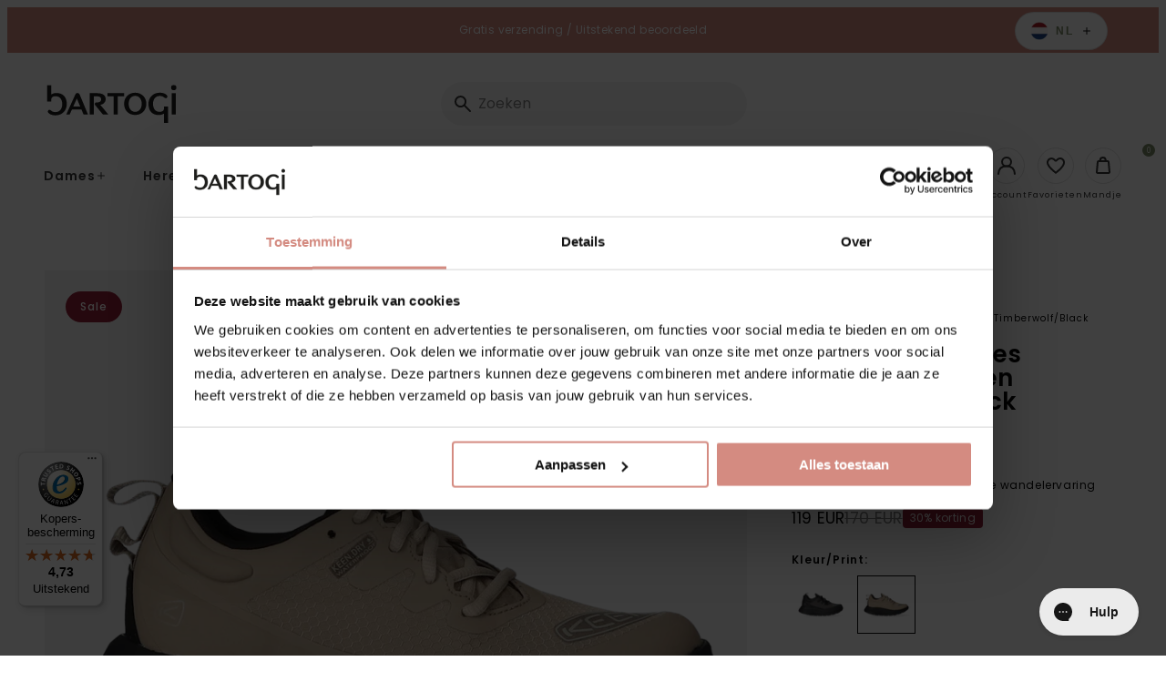

--- FILE ---
content_type: text/html; charset=utf-8
request_url: https://bartogi.nl/products/wk400-wp-dames-wandelschoenen-timberwolf-black
body_size: 58893
content:
<!doctype html>
<html class="no-js no-touch" lang="nl">
  <head>
<script
  id="Cookiebot"
  src="https://consent.cookiebot.com/uc.js"
  data-cbid="6aa8dd41-e2fa-4ef3-8f76-f2ae39741c63"
  type="text/javascript"
  defer
></script>
    
<!-- "snippets/limespot.liquid" was not rendered, the associated app was uninstalled -->
    <meta charset="utf-8">
    <meta http-equiv="X-UA-Compatible" content="IE=edge">
    <meta name="viewport" content="width=device-width,initial-scale=1"><meta name="apple-mobile-web-app-title" content="Bartogi"><link rel="icon" type="image/png" href="//bartogi.nl/cdn/shop/files/favicon_Bartogi_100px_4kant.png?crop=center&height=32&v=1728045491&width=32">
  <link rel="apple-touch-icon" sizes="180x180" href="//bartogi.nl/cdn/shop/files/favicon_Bartogi_100px_4kant.png?crop=center&height=180&v=1728045491&width=180"><meta name="theme-color" content="#7d8c66"> 
  <meta name="msapplication-TileColor" content="#7d8c66"><meta name="msapplication-config" content="//bartogi.nl/cdn/shop/t/37/assets/browserconfig.xml?v=85372032473344093911767021981">
<link rel="manifest" href="//bartogi.nl/cdn/shop/t/37/assets/site.webmanifest?v=78931625418574843111767021981">
<link rel="canonical" href="https://bartogi.nl/products/wk400-wp-dames-wandelschoenen-timberwolf-black">
<link rel="dns-prefetch" href="https://www.google.com">
<link rel="dns-prefetch" href="https://www.google.nl">
<link rel="dns-prefetch" href="https://www.google-analytics.com">
<link rel="dns-prefetch" href="https://stats.g.doubleclick.net">
<link rel="dns-prefetch" href="https://www.facebook.com">
<link rel="dns-prefetch" href="https://connect.facebook.net"><link rel="preconnect" href="https://cdn.shopify.com" crossorigin><link rel="preconnect" href="https://fonts.shopifycdn.com" crossorigin>
<title> WK400 WP Dames Wandelschoenen Beige K1028170 | Keen | Bartogi</title>
<meta name="description" content="KeenOntworpen voor de meest soepele wandelervaring"><meta property="og:site_name" content="Bartogi NL">
<meta property="og:url" content="https://bartogi.nl/products/wk400-wp-dames-wandelschoenen-timberwolf-black">
<meta property="og:title" content="WK400 WP Dames Wandelschoenen Beige K1028170 | Keen">
<meta property="og:type" content="product">
<meta property="og:description" content="KeenOntworpen voor de meest soepele wandelervaring"><meta property="og:image" content="http://bartogi.nl/cdn/shop/files/K1028170_1.png?v=1698133390">
  <meta property="og:image:secure_url" content="https://bartogi.nl/cdn/shop/files/K1028170_1.png?v=1698133390">
  <meta property="og:image:width" content="1500">
  <meta property="og:image:height" content="1500"><meta property="og:price:amount" content="119,00">
  <meta property="og:price:currency" content="EUR"><meta name="twitter:card" content="summary_large_image">
<meta name="twitter:title" content="WK400 WP Dames Wandelschoenen Beige K1028170 | Keen">
<meta name="twitter:description" content="KeenOntworpen voor de meest soepele wandelervaring">
<style data-shopify>

    @font-face {
  font-family: Poppins;
  font-weight: 400;
  font-style: normal;
  font-display: swap;
  src: url("//bartogi.nl/cdn/fonts/poppins/poppins_n4.0ba78fa5af9b0e1a374041b3ceaadf0a43b41362.woff2") format("woff2"),
       url("//bartogi.nl/cdn/fonts/poppins/poppins_n4.214741a72ff2596839fc9760ee7a770386cf16ca.woff") format("woff");
}

    @font-face {
  font-family: Poppins;
  font-weight: 400;
  font-style: italic;
  font-display: swap;
  src: url("//bartogi.nl/cdn/fonts/poppins/poppins_i4.846ad1e22474f856bd6b81ba4585a60799a9f5d2.woff2") format("woff2"),
       url("//bartogi.nl/cdn/fonts/poppins/poppins_i4.56b43284e8b52fc64c1fd271f289a39e8477e9ec.woff") format("woff");
}

    @font-face {
  font-family: Poppins;
  font-weight: 500;
  font-style: normal;
  font-display: swap;
  src: url("//bartogi.nl/cdn/fonts/poppins/poppins_n5.ad5b4b72b59a00358afc706450c864c3c8323842.woff2") format("woff2"),
       url("//bartogi.nl/cdn/fonts/poppins/poppins_n5.33757fdf985af2d24b32fcd84c9a09224d4b2c39.woff") format("woff");
}

    @font-face {
  font-family: Poppins;
  font-weight: 600;
  font-style: normal;
  font-display: swap;
  src: url("//bartogi.nl/cdn/fonts/poppins/poppins_n6.aa29d4918bc243723d56b59572e18228ed0786f6.woff2") format("woff2"),
       url("//bartogi.nl/cdn/fonts/poppins/poppins_n6.5f815d845fe073750885d5b7e619ee00e8111208.woff") format("woff");
}

    @font-face {
  font-family: Poppins;
  font-weight: 700;
  font-style: normal;
  font-display: swap;
  src: url("//bartogi.nl/cdn/fonts/poppins/poppins_n7.56758dcf284489feb014a026f3727f2f20a54626.woff2") format("woff2"),
       url("//bartogi.nl/cdn/fonts/poppins/poppins_n7.f34f55d9b3d3205d2cd6f64955ff4b36f0cfd8da.woff") format("woff");
}

    @font-face {
  font-family: Poppins;
  font-weight: 500;
  font-style: normal;
  font-display: swap;
  src: url("//bartogi.nl/cdn/fonts/poppins/poppins_n5.ad5b4b72b59a00358afc706450c864c3c8323842.woff2") format("woff2"),
       url("//bartogi.nl/cdn/fonts/poppins/poppins_n5.33757fdf985af2d24b32fcd84c9a09224d4b2c39.woff") format("woff");
}

    @font-face {
  font-family: "Shadows Into Light";
  font-weight: 400;
  font-style: normal;
  font-display: swap;
  src: url("//bartogi.nl/cdn/fonts/shadows_into_light/shadowsintolight_n4.13f218429ac0076957bf37b06737a1b0bf1ca804.woff2") format("woff2"),
       url("//bartogi.nl/cdn/fonts/shadows_into_light/shadowsintolight_n4.1b8a37e3c67688e0fe11b3a125486f4a08991555.woff") format("woff");
}

  

  :root {

    

    --site-center: 90rem;
    --site-center-compact: 65rem;
    --site-center-narrow: 40rem;

    --site-side-spacing: 1.25rem;
    --site-side-spacing-md: 2.5rem;

    --site-side-spacing-wide: 1.25rem;
    --site-side-spacing-wide-md: 2.5rem;
    --site-side-spacing-wide-lg: 5.5rem;

    --container-spacing: 3rem;
    --container-spacing-md: 2rem;

    --container-row-spacing: 3rem;
    --container-row-spacing-md: 5rem;

    --gutter: 0.32rem;
    --gutter-md: 3rem;

    --row-spacing: 1rem;
    --row-spacing-md: 1rem;

    --element-spacing: 1rem;

    
    

      --font-regular-family: Poppins, sans-serif;
      --font-regular-style: normal;
      --font-regular-weight: 400;

      --font-medium-family: Poppins, sans-serif;
      --font-medium-style: normal;
      --font-medium-weight: 500;

      --font-semi-bold-family: Poppins, sans-serif;
      --font-semi-bold-style: normal;
      --font-semi-bold-weight: 600;

      --font-bold-family: Poppins, sans-serif;
      --font-bold-style: normal;
      --font-bold-weight: 700;

      --font-heading-family: Poppins, sans-serif;
      --font-heading-style: normal;
      --font-heading-weight: normal;

      --font-handwritten-family: "Shadows Into Light", cursive;
      --font-handwritten-style: normal;
      --font-handwritten-weight: normal;

    

    
    --text-transform: none;

    
    

    
    --color-background: #FFFFFF;

    --color-text: #080808;
    --color-text-50: #808080;
    --color-text-25: #c1c1c1;
    --color-text-15: #dadada;
    --color-text-5: #f3f3f3;

    --color-primary: #7d8c66;
    --color-text-on-primary: #FFFFFF;
    --color-border-on-primary: #7d8c66;
    --color-hover-on-primary: #7d8c66;
    --color-hover-text-on-primary: #FFFFFF;
    --color-hover-border-on-primary: #7d8c66;
    --color-primary-dark: #48513b;
    --color-primary-50: #bec6b3;
    --color-primary-25: #dfe2d9;
    --color-primary-15: #eceee8;
    --color-primary-5: #f9f9f7;

    --color-secondary: #d48b81;
    --color-text-on-secondary: #FFFFFF;
    --color-border-on-secondary: #d48b81;
    --color-hover-on-secondary: #d48b81;
    --color-hover-text-on-secondary: #FFFFFF;
    --color-hover-border-on-secondary: #d48b81;
    --color-secondary-dark: #b24b3d;
    --color-secondary-50: #eac5c0;
    --color-secondary-25: #f4e2e0;
    --color-secondary-15: #f9eeec;
    --color-secondary-5: #fdf9f9;

    --color-tertiary: #080808;
    --color-text-on-tertiary: #FFFFFF;
    --color-border-on-tertiary: #000000;
    --color-hover-on-tertiary: #080808;
    --color-hover-text-on-tertiary: #FFFFFF;
    --color-hover-border-on-tertiary: #080808;
    --color-tertiary-dark: #000000;
    --color-tertiary-50: #848484;
    --color-tertiary-25: #c1c1c1;
    --color-tertiary-15: #dadada;
    --color-tertiary-5: #f3f3f3;

    --color-accent: var(--color-primary-15);
    --color-text-on-accent: var(--color-text);

    --color-border: #B6A182;
    --color-border-50: #dbd0c1;

    --color-positive: #0f9100;
    --color-negative: #C4000B;

    --color-link: #7d8c66;
    --color-link-hover: var(--color-primary-dark);

    --color-black: #080808;
    --color-black-50: #808080;
    --color-black-25: #c1c1c1;
    --color-black-15: #dadada;
    --color-black-5: #f3f3f3;

    --color-highlight: #7d8c66;
    --color-white: #FFFFFF;
    --color-off-white: #F4F4F4;
    --color-gray: #666666;
    --color-dark-gray: #7F807F;
    --color-background-accent: #D1D2CB;

    --color-scheme-accent-1: #FFFFFF;
    --color-scheme-text-on-accent-1: #FFFFFF;

    --color-scheme-accent-2: #f49360;
    --color-scheme-text-on-accent-2: #FFFFFF;

    --color-scheme-accent-3: #0083bf;
    --color-scheme-text-on-accent-3: #FFFFFF;

    --color-new: #164194;
    --color-text-on-new: #ffffff;

    --color-on-sale: #932036;
    --color-text-on-sale: #ffffff;

    --color-sold-out: #F6F2F1;
    --color-text-on-sold-out: #080808;

    
    --buttons-border-thickness: 1px;
    --buttons-border-radius: 4px;

    --button-primary-background: #7d8c66;
    --button-secondary-background: #d48b81;
    --button-tertiary-background: #080808;

    
    --z-index-dropdown: 1000;
    --z-index-sticky: 1020;
    --z-index-fixed: 1030;
    --z-index-offcanvas-backdrop: 1040;
    --z-index-offcanvas: 1045;
    --z-index-modal-backdrop: 1050;
    --z-index-modal: 1055;
    --z-index-popover: 1070;
    --z-index-tooltip: 1080;

    
    --duration-short: 100ms;
    --duration-default: 200ms;
    --duration-long: 500ms;

  }
</style>
<style data-shopify>@charset "UTF-8";*,:after,:before{-webkit-box-sizing:border-box;box-sizing:border-box}body,html{min-height:100%}body{background:var(--color-background);background-image:var(--body-bg-pattern);background-repeat:repeat;background-size:100px 100px;color:var(--color-black);font-family:var(--font-regular-family);font-size:.875rem;font-style:var(--font-regular-style);font-weight:var(--font-regular-weight);letter-spacing:.0625rem;line-height:1.25rem}body.filter-navigation-is-open,body.header-navigation-is-open{overflow:hidden}@media screen and (min-width:768px){body.filter-navigation-is-open,body.header-navigation-is-open{overflow:auto}}.no-js:not(html){display:none!important}html.no-js .no-js:not(html){display:block!important}.no-js-inline{display:none!important}html.no-js .no-js-inline{display:inline-block!important}.hidden,html.no-js .no-js-hidden{display:none!important}.full-unstyled-link{color:currentColor;display:block;text-decoration:none}.skip-to-content-link:focus{clip:auto;height:auto;overflow:auto;position:inherit;width:auto;z-index:9999}.grecaptcha-badge{visibility:hidden}@media (prefers-reduced-motion){.motion-reduce{-webkit-transition:none!important;transition:none!important}}.shopify-challenge__container{margin:10rem auto}div[id^=trustbadge-container]{z-index:var(--z-index-sticky)!important}.button,.button-wrapper a,.shopify-challenge__button{-webkit-box-align:center;-ms-flex-align:center;fill:var(--button-text);--button-background:transparent;--button-border:transparent;--button-text:var(--color-black);--button-background-hover:var(--color-black);--button-border-hover:var(--color-black);--button-text-hover:var(--color-white);--button-background-disabled:#262626;--button-border-disabled:#262626;--button-text-disabled:hsla(0,0%,100%,.25);align-items:center;-webkit-appearance:none;-moz-appearance:none;appearance:none;background:var(--button-background);border:var(--buttons-border-thickness) solid transparent;border-color:var(--button-border);border-radius:var(--buttons-border-radius);color:var(--button-text);cursor:pointer;display:-webkit-inline-box;display:-ms-inline-flexbox;display:inline-flex;font-size:.875rem;font-weight:600;letter-spacing:.125rem;line-height:1.25rem;margin:0;overflow:hidden;padding:.9375rem 1.5rem;position:relative;text-decoration:none;text-transform:var(--text-transform);-webkit-transition:all var(--duration-default) ease-in-out;transition:all var(--duration-default) ease-in-out}.button .icon,.button-wrapper a .icon,.shopify-challenge__button .icon{display:-webkit-inline-box;display:-ms-inline-flexbox;display:inline-flex;margin:0;padding:0}.button .icon .fill,.button-wrapper a .icon .fill,.shopify-challenge__button .icon .fill{fill:currentColor}.button--sm.shopify-challenge__button,.button-wrapper a.button--sm,.button.button--sm{padding:.6875rem 1rem}.button--lg.shopify-challenge__button,.button-wrapper a.button--lg,.button.button--lg{padding:1.375rem 1.5rem}.button--effect.shopify-challenge__button,.button-wrapper a.button--effect,.button.button--effect{padding-right:3rem}.button--effect.shopify-challenge__button .icon,.button-wrapper a.button--effect .icon,.button.button--effect .icon{position:absolute;top:50%;-webkit-transform:translateY(-50%);-ms-transform:translateY(-50%);transform:translateY(-50%);-webkit-transition:all var(--duration-default) ease-in-out;transition:all var(--duration-default) ease-in-out}.button--effect.shopify-challenge__button .icon.icon--before,.button-wrapper a.button--effect .icon.icon--before,.button.button--effect .icon.icon--before{left:1.5rem;opacity:0}.button--effect.shopify-challenge__button .icon.icon--after,.button-wrapper a.button--effect .icon.icon--after,.button.button--effect .icon.icon--after{opacity:1;right:1.5rem}.button--effect.shopify-challenge__button .icon svg,.button-wrapper a.button--effect .icon svg,.button.button--effect .icon svg{color:var(--button-text);-webkit-transition:all var(--duration-default) ease-in-out;transition:all var(--duration-default) ease-in-out}.button--effect.shopify-challenge__button:hover,.button-wrapper a.button--effect:hover,.button.button--effect:hover{padding-left:3rem;padding-right:1.5rem}.button--effect.shopify-challenge__button:hover .icon.icon--before,.button-wrapper a.button--effect:hover .icon.icon--before,.button.button--effect:hover .icon.icon--before{opacity:1}.button--effect.shopify-challenge__button:hover .icon.icon--after,.button-wrapper a.button--effect:hover .icon.icon--after,.button.button--effect:hover .icon.icon--after{opacity:0;right:0}.button--effect.shopify-challenge__button:hover .icon svg,.button-wrapper a.button--effect:hover .icon svg,.button.button--effect:hover .icon svg{color:var(--button-text-hover)}.button--effect.button--link.shopify-challenge__button,.button-wrapper a.button--effect.button--link,.button.button--effect.button--link{padding-right:2rem}.button--effect.button--link.shopify-challenge__button .icon.icon--before,.button-wrapper a.button--effect.button--link .icon.icon--before,.button.button--effect.button--link .icon.icon--before{left:0}.button--effect.button--link.shopify-challenge__button .icon.icon--after,.button-wrapper a.button--effect.button--link .icon.icon--after,.button.button--effect.button--link .icon.icon--after{right:0}.button--effect.button--link.shopify-challenge__button:hover,.button-wrapper a.button--effect.button--link:hover,.button.button--effect.button--link:hover{padding-left:2rem;padding-right:0}.button--effect.button--link.shopify-challenge__button:hover .icon.icon--before,.button-wrapper a.button--effect.button--link:hover .icon.icon--before,.button.button--effect.button--link:hover .icon.icon--before{left:0}.button--effect.button--link.shopify-challenge__button:hover .icon.icon--after,.button-wrapper a.button--effect.button--link:hover .icon.icon--after,.button.button--effect.button--link:hover .icon.icon--after{right:-1rem}.button-wrapper a:active,.button-wrapper a:hover,.button:active,.button:hover,.shopify-challenge__button:active,.shopify-challenge__button:hover{background:var(--button-background-hover);border-color:var(--button-border-hover);color:var(--button-text-hover);outline:none;text-decoration:none}.button--icon-left{-webkit-box-align:center;-ms-flex-align:center;align-items:center}.button--icon-left .icon{margin-right:.5rem}.button--icon-right{-webkit-box-align:center;-ms-flex-align:center;align-items:center}.button--icon-right .icon{margin-left:.5rem}.button--primary.shopify-challenge__button,.button-wrapper a.button--primary,.button-wrapper.button--primary a,.button.button--primary{--button-background:var(--color-primary);--button-text:var(--color-text-on-primary);--button-border:var(--color-border-on-primary);--button-background-hover:var(--color-hover-on-primary);--button-text-hover:var(--color-hover-text-on-primary);--button-border-hover:var(--color-hover-border-on-primary);--button-background-disabled:rgba(38,38,38,.3);--button-border-disabled:rgba(38,38,38,.3);--button-text-disabled:rgba(38,38,38,.5)}.button--secondary.shopify-challenge__button,.button-wrapper a.button--secondary,.button-wrapper.button--secondary a,.button.button--secondary{--button-background:var(--button-secondary-background);--button-text:var(--color-text-on-secondary);--button-border:var(--color-border-on-secondary);--button-background-hover:var(--color-hover-on-secondary);--button-text-hover:var(--color-hover-text-on-secondary);--button-border-hover:var(--color-hover-border-on-secondary);--button-background-disabled:rgba(38,38,38,.3);--button-border-disabled:rgba(38,38,38,.3);--button-text-disabled:rgba(38,38,38,.5)}.button--tertiary.shopify-challenge__button,.button-wrapper a.button--tertiary,.button.button--tertiary{--button-background:var(--button-tertiary-background);--button-text:var(--color-text-on-tertiary);--button-border:var(--color-border-on-tertiary);--button-background-hover:var(--color-hover-on-tertiary);--button-text-hover:var(--color-hover-text-on-tertiary);--button-border-hover:var(--color-hover-border-on-tertiary);--button-background-disabled:rgba(38,38,38,.3);--button-border-disabled:rgba(38,38,38,.3);--button-text-disabled:rgba(38,38,38,.5)}.button--quaternary.shopify-challenge__button,.button-wrapper a.button--quaternary,.button.button--quaternary{--button-background:var(--color-white);--button-border:var(--color-black);--button-text:var(--color-black);--button-background-hover:var(--color-primary);--button-border-hover:var(--color-primary);--button-text-hover:var(--color-text-on-primary);--button-background-disabled:rgba(38,38,38,.3);--button-border-disabled:rgba(38,38,38,.3);--button-text-disabled:rgba(38,38,38,.5)}.button--white.shopify-challenge__button,.button-wrapper a.button--white,.button.button--white{--button-background:var(--color-white);--button-border:var(--color-white);--button-text:var(--color-black);--button-background-hover:var(--color-primary);--button-border-hover:var(--color-primary);--button-text-hover:var(--color-text-on-primary);--button-background-disabled:rgba(38,38,38,.3);--button-border-disabled:rgba(38,38,38,.3);--button-text-disabled:rgba(38,38,38,.5)}.button--link.shopify-challenge__button,.button-wrapper a.button--link,.button.button--link{--button-background:transparent;--button-border:transparent;--button-text:var(--color-black);--button-background-hover:transparent;--button-border-hover:transparent;--button-text-hover:var(--color-primary);--button-background-disabled:transparent;--button-border-disabled:transparent;--button-text-disabled:rgba(38,38,38,.5);padding:.9375rem 0;position:relative;text-decoration:none}.button-wrapper a.disabled,.button-wrapper a[disabled],.button.disabled,.button[disabled],.disabled.shopify-challenge__button,[disabled].shopify-challenge__button{background:var(--button-background-disabled);border-color:var(--button-border-disabled);-webkit-box-shadow:0 0;box-shadow:0 0;color:var(--button-text-disabled);cursor:not-allowed}.button--primary.disabled.button--andreas .icon--andreas_3x .fill,.button--primary.disabled.button--andreas-side .icon--andreas_3x_side .fill,.button--primary[disabled].button--andreas .icon--andreas_3x .fill,.button--primary[disabled].button--andreas-side .icon--andreas_3x_side .fill,.button-wrapper.button--primary a.disabled.button--andreas .icon--andreas_3x .fill,.button-wrapper.button--primary a.disabled.button--andreas-side .icon--andreas_3x_side .fill,.button-wrapper.button--primary a[disabled].button--andreas .icon--andreas_3x .fill,.button-wrapper.button--primary a[disabled].button--andreas-side .icon--andreas_3x_side .fill{fill:rgba(38,38,38,.3)}.button--secondary.disabled.button--andreas .icon--andreas_3x .fill,.button--secondary.disabled.button--andreas-side .icon--andreas_3x_side .fill,.button--secondary[disabled].button--andreas .icon--andreas_3x .fill,.button--secondary[disabled].button--andreas-side .icon--andreas_3x_side .fill,.button-wrapper.button--secondary a.disabled.button--andreas .icon--andreas_3x .fill,.button-wrapper.button--secondary a.disabled.button--andreas-side .icon--andreas_3x_side .fill,.button-wrapper.button--secondary a[disabled].button--andreas .icon--andreas_3x .fill,.button-wrapper.button--secondary a[disabled].button--andreas-side .icon--andreas_3x_side .fill{fill:rgba(var(--color-primary),.3)}.button--link.disabled:after,.button--link[disabled]:after{display:none}.button--wide.shopify-challenge__button,.button-wrapper a.button--wide,.button.button--wide{display:block;width:100%}.button--square.shopify-challenge__button,.button-wrapper a.button--square,.button.button--square{height:3.875rem;padding:0;width:3.875rem}.button--square.shopify-challenge__button .icon,.button-wrapper a.button--square .icon,.button.button--square .icon{display:block;left:50%;margin:0;position:absolute;top:50%}.button--square.shopify-challenge__button .button__text,.button-wrapper a.button--square .button__text,.button.button--square .button__text{display:none}.button--add-to-cart:not([disabled]){opacity:.8}.button--add-to-cart:not([disabled]),.button--add-to-cart:not([disabled]):hover{background-color:var(--add-to-cart-button-background);border-color:var(--add-to-cart-button-background)}.button--add-to-cart:not([disabled]):hover{opacity:1}.shopify-challenge__button{--button-background:var(--button-primary-background);--button-text:var(--color-black);--button-border:var(--color-border-on-primary);--button-background-hover:var(--color-hover-on-primary);--button-text-hover:var(--color-hover-text-on-primary);--button-border-hover:var(--color-hover-border-on-primary);--button-background-disabled:rgba(38,38,38,.3);--button-border-disabled:rgba(38,38,38,.3);--button-text-disabled:rgba(38,38,38,.5)}.buttons{-webkit-box-align:center;-ms-flex-align:center;align-items:center;display:-webkit-box;display:-ms-flexbox;display:flex;-ms-flex-wrap:wrap;flex-wrap:wrap;margin-bottom:-1rem}.button-wrapper .buttons a,.buttons .button,.buttons .button-wrapper a,.buttons .shopify-challenge__button{-ms-flex-item-align:center;align-self:center;margin:0 1rem 1rem 0}.button-wrapper .buttons a:last-child,.buttons .button-wrapper a:last-child,.buttons .button:last-child,.buttons .shopify-challenge__button:last-child{margin:0 0 1rem}.button-wrapper,.button-wrapper.button--primary,.button-wrapper.button--primary a.button-wrapper,.button-wrapper.button--secondary,.button-wrapper.button--secondary a.button-wrapper{background:transparent;border:0;color:var(--color-black)}.button-wrapper a.loading,.button.loading,.loading.shopify-challenge__button{color:transparent}.button-wrapper a.loading:after,.button.loading:after,.loading.shopify-challenge__button:after{-webkit-animation:loading var(--duration-default) infinite linear;animation:loading var(--duration-default) infinite linear;border:5px solid transparent;border-left:5px solid var(--button-text);border-radius:100%;content:"";display:block;height:2rem;left:50%;margin-left:-1rem;margin-top:-1rem;position:absolute;top:50%;width:2rem}@-webkit-keyframes loading{0%{-webkit-transform:rotate(0deg);transform:rotate(0deg)}to{-webkit-transform:rotate(1turn);transform:rotate(1turn)}}@keyframes loading{0%{-webkit-transform:rotate(0deg);transform:rotate(0deg)}to{-webkit-transform:rotate(1turn);transform:rotate(1turn)}}.circular-button,.circular-label{-webkit-box-pack:center;-ms-flex-pack:center;-webkit-box-align:center;-ms-flex-align:center;align-items:center;-webkit-appearance:none;-moz-appearance:none;appearance:none;background-color:var(--color-primary);border:0;border-radius:100%;color:var(--color-text-on-primary);display:-webkit-box;display:-ms-flexbox;display:flex;font-size:.875rem;font-weight:500;height:7.5rem;justify-content:center;letter-spacing:.125rem;line-height:1.125rem;margin:0;outline:0;padding:.5rem;text-align:center;text-transform:var(--text-transform);-webkit-transition:all var(--duration-default) ease-in-out;transition:all var(--duration-default) ease-in-out;-webkit-transition-property:background-color,color,border;transition-property:background-color,color,border;width:7.5rem}@media screen and (min-width:768px){.circular-button,.circular-label{font-size:1rem;height:8.75rem;line-height:1.25rem;width:8.75rem}}@media screen and (min-width:1024px){.circular-button,.circular-label{font-size:1.25rem;height:11.25rem;line-height:1.5rem;width:11.25rem}}.circular-button:active,.circular-button:focus,.circular-button:hover,.circular-label:active,.circular-label:focus,.circular-label:hover{background:rgba(196,0,11,.6);text-decoration:none}.circular-button--black,.circular-label--black{background:var(--color-black)}.circular-button--black:active,.circular-button--black:focus,.circular-button--black:hover,.circular-label--black:active,.circular-label--black:focus,.circular-label--black:hover{background:rgba(0,0,0,.6)}.circular-button{cursor:pointer}.color-scheme{background:var(--color-scheme-background);color:var(--color-scheme-text)}.color-scheme--dark{--color-scheme-background:var(--color-black);--color-scheme-text:var(--color-white);--color-link:var(--color-primary);--color-link-hover:var(--color-primary-dark)}.color-scheme--primary{--color-scheme-background:var(--color-primary);--color-scheme-text:var(--color-text-on-primary);--color-link:var(--color-text-on-primary);--color-link-hover:var(--color-hover-text-on-primary)}.color-scheme--secondary{--color-scheme-background:var(--color-secondary);--color-scheme-text:var(--color-text-on-secondary);--color-link:var(--color-text-on-secondary);--color-link-hover:var(--color-hover-text-on-secondary)}.color-scheme--tertiary{--color-scheme-background:var(--color-tertiary);--color-scheme-text:var(--color-text-on-tertiary);--color-link:var(--color-text-on-tertiary);--color-link-hover:var(--color-hover-text-on-tertiary)}.color-scheme--accent-1{--color-scheme-background:var(--color-scheme-accent-1);--color-scheme-text:var(--color-scheme-text-on-accent-1);--color-link:var(--color-scheme-text-on-accent-1)}.color-scheme--accent-2{--color-scheme-background:var(--color-scheme-accent-2);--color-scheme-text:var(--color-scheme-text-on-accent-2);--color-link:var(--color-scheme-text-on-accent-2)}.color-scheme--accent-3{--color-scheme-background:var(--color-scheme-accent-3);--color-scheme-text:var(--color-scßheme-text-on-accent-3);--color-link:var(--color-scheme-text-on-accent-3)}a{color:var(--color-link);text-decoration:none}a:active,a:focus,a:hover{color:var(--color-link-hover);outline:none;text-decoration:underline}figure{margin:0;padding:0}b,strong{font-family:var(--font-bold-family);font-style:var(--font-bold-style);font-weight:var(--font-bold-weight)}.element-spacing,blockquote,dl,figure,form,p,q,table{margin:0 0 1rem}.element-spacing:last-child,blockquote:last-child,dl:last-child,figure:last-child,form:last-child,p:last-child,q:last-child,table:last-child{margin-bottom:0}small{font-size:.75rem;letter-spacing:.0625rem;opacity:.6}h1 h2:last-child,h3:last-child,h4:last-child,h5:last-child,h6:last-child,li ol,li ul,table table{margin-bottom:0}hr{background-color:var(--color-border);border-width:0;color:var(--color-border);height:1px;line-height:0;margin:1rem 0}.focus-visible{outline:.0625rem solid var(--color-secondary-25);outline-offset:0}:focus-visible{outline:.0625rem solid var(--color-secondary-25);outline-offset:0}:focus{outline:.0625rem solid var(--color-secondary-25);outline-offset:0}:focus:not(.focus-visible){-webkit-box-shadow:none;box-shadow:none;outline:0}:focus:not(:focus-visible){-webkit-box-shadow:none;box-shadow:none;outline:0}.focus-none{-webkit-box-shadow:none!important;box-shadow:none!important;outline:0!important}.img{display:block;width:100%}.img--wrapper{overflow:hidden;position:relative}.img iframe,.img img,.img model-viewer,.img picture,.img svg,.img video{display:block;height:100%;max-height:100%;max-width:100%;width:100%}.img--contain,.img--cover{height:0}.img--contain iframe,.img--contain img,.img--contain model-viewer,.img--contain picture,.img--contain svg,.img--contain video,.img--cover iframe,.img--cover img,.img--cover model-viewer,.img--cover picture,.img--cover svg,.img--cover video{bottom:0;left:0;position:absolute;right:0;top:0}.img--4x1{padding-bottom:25%}.img--3x1{padding-bottom:33.3333%}.img--2x1{padding-bottom:50%}.img--7x9{padding-bottom:128.5714285714%}.img--16x9{padding-bottom:56.25%}.img--5x3{padding-bottom:60%}.img--4x3{padding-bottom:75%}.img--5x4{padding-bottom:80%}.img--6x4{padding-bottom:66.6666%}.img--1x1{padding-bottom:100%}.img--4x5{padding-bottom:125%}.img--3x4{padding-bottom:133.3333%}.img--3x5{padding-bottom:166.6666%}.img--cover iframe,.img--cover img,.img--cover model-viewer,.img--cover picture,.img--cover svg,.img--cover video{height:100%;-o-object-fit:cover;object-fit:cover;-o-object-position:center;object-position:center;width:100%}.img--contain iframe,.img--contain img,.img--contain model-viewer,.img--contain picture,.img--contain svg,.img--contain video{-o-object-fit:contain;object-fit:contain;-o-object-position:center;object-position:center}.img--object-fit{bottom:0;height:100%;left:0;padding-bottom:0;position:absolute;right:0;top:0}.img--black-and-white,.img--grayscale{-webkit-filter:grayscale(100%);filter:grayscale(100%)}.img--multiply-grayscale:after,.img--multiply-red:after{background:var(--color-primary);bottom:0;content:"";display:block;left:0;mix-blend-mode:multiply;position:absolute;right:0;top:0}.img--multiply-grayscale:after{-webkit-filter:grayscale(100%);filter:grayscale(100%)}.img--placeholder{background:#d1d2cb;position:relative}.h1,.h2,.h3,.h4,.h5,.h6,.heading,h1,h2,h3,h4,h5,h6{font-family:var(--font-heading-family);font-style:var(--font-heading-style);font-weight:var(--font-heading-weight);letter-spacing:.09375rem;margin:0 0 1rem;text-transform:var(--text-transform)}.h1:last-child,.h2:last-child,.h3:last-child,.h4:last-child,.h5:last-child,.h6:last-child,.heading:last-child,h1:last-child,h2:last-child,h3:last-child,h4:last-child,h5:last-child,h6:last-child{margin-bottom:0}.h1,h1{font-size:2.375rem;line-height:2.75rem}.h2,h2{font-size:2rem;line-height:2.375rem}.h3,h3{font-size:1.625rem;line-height:2rem}.h4,h4{font-size:1.25rem;line-height:1.625rem}.h5,h5{line-height:1.25rem}.h5,.h6,h5,h6{font-size:.875rem}.h6,h6{letter-spacing:.125rem;line-height:1.125rem}.heading-1{font-size:3.125rem;line-height:3.125rem}@media screen and (min-width:1024px){.heading-1{font-size:5rem;line-height:5rem}}.heading-2{font-size:1.875rem;line-height:2.25rem}@media screen and (min-width:768px){.heading-2{font-size:2.5rem;line-height:3.125rem}}.heading-3{font-size:1.5625rem;line-height:1.875rem}@media screen and (min-width:768px){.heading-3{font-size:5rem;line-height:5.625rem}}.heading-4{font-size:1.5625rem;line-height:1.875rem}@media screen and (min-width:768px){.heading-4{font-size:4.375rem;line-height:5rem}}.heading-5{font-size:1.25rem;line-height:1.5625rem}@media screen and (min-width:768px){.heading-5{font-size:3.75rem;line-height:4.375rem}}.heading-6{font-size:.9375rem;line-height:1.25rem}@media screen and (min-width:768px){.heading-6{font-size:3.125rem;line-height:3.75rem}}.h-serif,.heading-serif{font-family:var(--font-heading-family);font-style:var(--font-heading-style);font-weight:var(--font-heading-weight);letter-spacing:0;text-transform:none}.h-handwritten,.heading-handwritten{font-family:var(--font-handwritten-family);font-style:var(--font-handwritten-style);font-weight:var(--font-handwritten-weight);letter-spacing:0;text-transform:none}.body-font-size{font-size:.875rem;letter-spacing:.0625rem;line-height:1.25rem}.body-font-size--xs{font-size:.75rem;letter-spacing:.0625rem;line-height:1.125rem}.body-font-size--sm{font-size:.875rem;letter-spacing:.0625rem;line-height:1.25rem}.body-font-size--lg{font-size:1rem;letter-spacing:.0625rem;line-height:2rem}.text-extra-small{font-size:.75rem;line-height:1rem}.text-small{font-size:.875rem;line-height:1.25rem}.text-medium{font-size:1rem;line-height:1.5rem}.text-large{font-size:1.125rem;line-height:1.625rem}.text-extra-large{font-size:1.25rem;line-height:1.75rem}.text-align-left{text-align:left}.text-align-center{text-align:center}.text-align-right{text-align:right}.text-primary{color:var(--color-primary)}.text-white{color:var(--color-white)}.clearfix:after,.clearfix:before{clear:both;content:"";display:table}.list-inline,.list-unstyled{list-style:none;margin:0;padding:0}.list-inline{display:-webkit-box;display:-ms-flexbox;display:flex}.js-focus-hidden:focus{outline:none}.weight-regular{font-family:var(--font-regular-family);font-style:var(--font-regular-style);font-weight:var(--font-regular-weight)}.weight-medium{font-family:var(--font-medium-family);font-style:var(--font-medium-style);font-weight:var(--font-medium-weight)}.weight-semi-bold{font-family:var(--font-semi-bold-family);font-style:var(--font-semi-bold-style);font-weight:var(--font-semi-bold-weight)}.weight-bold{font-family:var(--font-bold-family);font-style:var(--font-bold-style);font-weight:var(--font-bold-weight)}.text-capitalize{text-transform:capitalize}.text-none{text-transform:none}.text-uppercase{text-transform:uppercase}.multiply-red{background:var(--color-primary);mix-blend-mode:multiply}.multiply-grayscale{background:var(--color-black);mix-blend-mode:multiply}.color-black{color:var(--color-black)}.color-white{color:var(--color-white)}.color-gray{color:var(--color-gray)}.color-primary{color:var(--color-primary)}.color-secondary{color:var(--color-secondary)}.color-tertiary{color:var(--color-tertiary)}.color-inherit{color:inherit}.mb-0{margin-bottom:0}.invisible{size:0;pointer-events:none;visibility:hidden}.w-full{width:100%}.icon{display:block;position:relative}.icon .fill{fill:var(--color-black)}.icon .stroke{stroke:var(--color-black)}.icon.icon--xs{padding-bottom:.75rem;width:.75rem}.icon.icon--sm{padding-bottom:1rem;width:1rem}.icon.icon--lg,.icon.icon--md{padding-bottom:1.5rem;width:1.5rem}.icon.icon--xl{padding-bottom:2rem;width:2rem}.icon.icon--xxl{padding-bottom:2.5rem;width:2.5rem}.icon.icon--cover svg{height:auto;left:50%;padding-bottom:0;pointer-events:none;position:absolute;top:50%;-webkit-transform:translateX(-50%) translateY(-50%);-ms-transform:translateX(-50%) translateY(-50%);transform:translateX(-50%) translateY(-50%);width:100%}.icon.icon--payment{padding-bottom:1.125rem;width:1.5rem}.icon--shopify{display:inline-block;padding-bottom:1em;width:4em}.content__wrapper .rte ol,.content__wrapper .rte ul,.content__wrapper.rte ol,.content__wrapper.rte ul{list-style-position:inside;margin-left:0}.rte-table{-webkit-overflow-scrolling:touch;max-width:100%;overflow:auto}.rte__video-wrapper{height:0;height:auto;max-width:100%;overflow:hidden;padding-bottom:56.25%;position:relative}.rte__video-wrapper iframe{height:100%;left:0;position:absolute;top:0;width:100%}.rte__table-wrapper{-webkit-overflow-scrolling:touch;max-width:100%;overflow:auto}.rte img{display:block;height:auto;max-width:100%}.site{-webkit-box-flex:0;-webkit-box-orient:vertical;-webkit-box-direction:normal;display:-webkit-box;display:-ms-flexbox;display:flex;-ms-flex:0 1 auto;flex:0 1 auto;-ms-flex-direction:column;flex-direction:column;min-height:100vh}.site__main{-webkit-box-flex:1;-ms-flex-positive:1;flex-grow:1;min-width:20rem;position:relative;width:100%}.site-center{margin:0 auto;max-width:var(--site-center)}.site-center.site-center--full{max-width:none}.site-center.site-center--narrow{max-width:var(--site-center-compact)}.site-center.site-center--narrower{max-width:var(--site-center-narrow)}.site-center.site-center--narrowest{max-width:24rem}.site-center.site-center--wide{max-width:none}.site-padding-left{padding-left:var(--site-side-spacing)}@media screen and (min-width:768px){.site-padding-left{padding-left:var(--site-side-spacing-md)}}.site-padding-left-wide{padding-left:var(--site-side-spacing-wide)}@media screen and (min-width:768px){.site-padding-left-wide{padding-left:var(--site-side-spacing-wide-md)}}@media screen and (min-width:1024px){.site-padding-left-wide{padding-left:var(--site-side-spacing-wide-lg)}}.site-padding-right{padding-right:var(--site-side-spacing)}@media screen and (min-width:768px){.site-padding-right{padding-right:var(--site-side-spacing-md)}}.site-padding-right-wide{padding-right:var(--site-side-spacing-wide)}@media screen and (min-width:768px){.site-padding-right-wide{padding-right:var(--site-side-spacing-wide-md)}}@media screen and (min-width:1024px){.site-padding-right-wide{padding-right:var(--site-side-spacing-wide-lg)}}.site-side-spacing{padding-left:var(--site-side-spacing);padding-right:var(--site-side-spacing)}@media screen and (min-width:768px){.site-side-spacing{padding-left:var(--site-side-spacing-md);padding-right:var(--site-side-spacing-md)}}.site-side-spacing.container--full{padding-left:0;padding-right:0}.site-side-spacing-wide{padding-left:var(--site-side-spacing-wide);padding-right:var(--site-side-spacing-wide)}@media screen and (min-width:768px){.site-side-spacing-wide{padding-right:var(--site-side-spacing-wide-md)}}@media screen and (min-width:1024px){.site-side-spacing-wide{padding-right:var(--site-side-spacing-wide-lg)}}@media screen and (min-width:768px){.site-side-spacing-wide{padding-left:var(--site-side-spacing-wide-md)}}@media screen and (min-width:1024px){.site-side-spacing-wide{padding-left:var(--site-side-spacing-wide-lg)}}.site-side-spacing-wide.container--full{padding-left:0;padding-right:0}table{background:transparent;border-collapse:collapse;font-size:.9375rem;letter-spacing:.0625rem;line-height:1.25rem}table.table__wide{width:100%}table td,table th{padding:1.1em .7em;text-align:left;vertical-align:top}table td:first-child,table th:first-child{padding-left:0}table td:last-child,table th:last-child{padding-right:0}table th{color:var(--color-gray);font-weight:400;padding:0 .7em 1.7em}table .vertical-align__top{vertical-align:top}table .vertical-align__middle{vertical-align:middle}table .vertical-align__bottom{vertical-align:bottom}table tbody tr{border-bottom:1px solid var(--color-secondary)}@media screen and (max-width:359px){.table-xs-responsive{width:100%}.table-xs-responsive thead{display:none}.table-xs-responsive tr{display:block}.table-xs-responsive td,.table-xs-responsive tr{clear:both;float:left;width:100%}.table-xs-responsive td,.table-xs-responsive th{display:block;margin:0;text-align:right}.table-xs-responsive td:before{content:attr(data-label);float:left;padding-right:10px;text-align:center}}@media screen and (max-width:479px){.table-sm-responsive{width:100%}.table-sm-responsive thead{display:none}.table-sm-responsive tr{display:block}.table-sm-responsive td,.table-sm-responsive tr{clear:both;float:left;width:100%}.table-sm-responsive td,.table-sm-responsive th{display:block;margin:0;text-align:right}.table-sm-responsive td:before{content:attr(data-label);float:left;padding-right:10px;text-align:center}}@media screen and (max-width:767px){.table-md-responsive{width:100%}.table-md-responsive thead{display:none}.table-md-responsive tr{display:block}.table-md-responsive td,.table-md-responsive tr{clear:both;float:left;width:100%}.table-md-responsive td,.table-md-responsive th{display:block;margin:0;text-align:right}.table-md-responsive td:before{content:attr(data-label);float:left;padding-right:10px;text-align:center}}@media screen and (max-width:1023px){.table-lg-responsive{width:100%}.table-lg-responsive thead{display:none}.table-lg-responsive tr{display:block}.table-lg-responsive td,.table-lg-responsive tr{clear:both;float:left;width:100%}.table-lg-responsive td,.table-lg-responsive th{display:block;margin:0;text-align:right}.table-lg-responsive td:before{content:attr(data-label);float:left;padding-right:10px;text-align:center}}@media screen and (max-width:1439px){.table-xl-responsive{width:100%}.table-xl-responsive thead{display:none}.table-xl-responsive tr{display:block}.table-xl-responsive td,.table-xl-responsive tr{clear:both;float:left;width:100%}.table-xl-responsive td,.table-xl-responsive th{display:block;margin:0;text-align:right}.table-xl-responsive td:before{content:attr(data-label);float:left;padding-right:10px;text-align:center}}.visually-hidden{clip:rect(0 0 0 0);border:0;height:1px;margin:-1px;overflow:hidden;padding:0;position:absolute!important;width:1px}.visually-hidden--inline{height:1em;margin:0}.visually-shown{clip:auto;height:auto;margin:0;overflow:auto;position:inherit!important;width:auto}.visibility-hidden{display:none}@media screen and (min-width:360px){.visibility-xs-hidden{display:none!important}.visibility-xs-visible{display:block!important}.visibility-xs-visible-inline{display:inline!important}}@media screen and (min-width:480px){.visibility-sm-hidden{display:none!important}.visibility-sm-visible{display:block!important}.visibility-sm-visible-inline{display:inline!important}}@media screen and (min-width:768px){.visibility-md-hidden{display:none!important}.visibility-md-visible{display:block!important}.visibility-md-visible-inline{display:inline!important}}@media screen and (min-width:1024px){.visibility-lg-hidden{display:none!important}.visibility-lg-visible{display:block!important}.visibility-lg-visible-inline{display:inline!important}}@media screen and (min-width:1440px){.visibility-xl-hidden{display:none!important}.visibility-xl-visible{display:block!important}.visibility-xl-visible-inline{display:inline!important}}.container{display:block;margin-bottom:var(--container-spacing);margin-top:var(--container-spacing)}@media screen and (min-width:768px){.container{margin-bottom:var(--container-spacing-md);margin-top:var(--container-spacing-md)}}.container.container--block{margin-bottom:0;margin-top:0}.container.container--higher{padding-bottom:calc(var(--container-spacing)*3);padding-top:calc(var(--container-spacing)*3)}@media screen and (min-width:768px){.container.container--higher{padding-bottom:calc(var(--container-spacing-md)*3);padding-top:calc(var(--container-spacing-md)*3)}}.container.container--accent,.container.container--background,.container.container--primary,.container.container--secondary,.container.container--white{padding-bottom:var(--container-spacing);padding-top:var(--container-spacing)}@media screen and (min-width:768px){.container.container--accent,.container.container--background,.container.container--primary,.container.container--secondary,.container.container--white{padding-bottom:var(--container-spacing-md);padding-top:var(--container-spacing-md)}}.container.container--white{background:#fff}.container.container--accent{background:var(--color-background-accent)}.container.container--primary{background:var(--color-primary);color:var(--color-text-on-primary)}.container.container--primary svg{fill:var(--color-text-on-primary)}.container.container--secondary{background:var(--color-secondary);color:var(--color-text-on-secondary)}.container.container--secondary svg{fill:var(--color-text-on-secondary)}.container.container--reduced-padding{padding-bottom:32px;padding-top:32px}@media screen and (max-width:767px){.container.container--reduced-padding{padding-bottom:16px;padding-top:16px}}.container.container--accent:last-child,.container.container--block:last-child,.shopify-section:last-child .container.container--accent,.shopify-section:last-child .container.container--block{margin-bottom:0}.container-content,.container-header{margin:0 auto;max-width:var(--site-center);padding-left:var(--site-side-spacing);padding-right:var(--site-side-spacing)}@media screen and (min-width:768px){.container-content,.container-header{padding-left:var(--site-side-spacing-md);padding-right:var(--site-side-spacing-md)}}.container--narrow>.container-content,.container--narrow>.container-header,.container-content.container--narrow,.container-header.container--narrow{max-width:var(--site-center-compact)}.container--wide>.container-content,.container--wide>.container-header,.container-content.container--wide,.container-header.container--wide{max-width:100%}.container--full>.container-content,.container--full>.container-header,.container-content.container--full,.container-header.container--full{max-width:100%;padding-left:0;padding-right:0}.container--no-padding>.container-content,.container--no-padding>.container-header,.container-content.container--no-padding,.container-header.container--no-padding{padding-left:0;padding-right:0}.container--more-padding>.container-content,.container--more-padding>.container-header,.container-content.container--more-padding,.container-header.container--more-padding{padding-left:var(--site-side-spacing-wide);padding-right:var(--site-side-spacing-wide)}@media screen and (min-width:768px){.container--more-padding>.container-content,.container--more-padding>.container-header,.container-content.container--more-padding,.container-header.container--more-padding{padding-left:var(--site-side-spacing-wide-md)}}@media screen and (min-width:1024px){.container--more-padding>.container-content,.container--more-padding>.container-header,.container-content.container--more-padding,.container-header.container--more-padding{padding-left:var(--site-side-spacing-wide-lg)}}@media screen and (min-width:768px){.container--more-padding>.container-content,.container--more-padding>.container-header,.container-content.container--more-padding,.container-header.container--more-padding{padding-right:var(--site-side-spacing-wide-md)}}@media screen and (min-width:1024px){.container--more-padding>.container-content,.container--more-padding>.container-header,.container-content.container--more-padding,.container-header.container--more-padding{padding-right:var(--site-side-spacing-wide-lg)}}.container-content{margin-top:1.5rem}@media screen and (min-width:768px){.container-content{margin-top:2.5rem}}.container-content.hidden-title,.container-content:first-child{margin-top:0}.container__row{margin-bottom:1.5rem;margin-top:1.5rem;position:relative}@media screen and (min-width:768px){.container__row{margin-bottom:2.5rem;margin-top:2.5rem}}.container__row.content-page-intro{font-family:var(--font-medium-family);font-size:1.25rem;font-style:var(--font-medium-style);font-weight:var(--font-medium-weight);line-height:1.5rem}.container__row.content-page-accent{padding:3rem 1.5rem}@media screen and (min-width:768px){.container__row.content-page-accent{padding:5rem 3rem}}.container__row.content-page-accent:before{background:var(--color-background-accent);bottom:0;content:"";left:0;position:absolute;right:0;top:0}.container__row.content-page-line{padding-top:3rem}@media screen and (min-width:768px){.container__row.content-page-line{padding-top:5rem}}.container__row.content-page-line:before{border-top:1px solid var(--color-border);content:"";left:0;position:absolute;right:0;top:0}.container__row.content-page-border{padding:.5rem}@media screen and (min-width:768px){.container__row.content-page-border{padding:3rem}}.container__row.content-page-border:before{border:1px solid var(--color-border);bottom:0;content:"";left:0;position:absolute;right:0;top:0}.container__row.content-page-col-accent .col-xs-12{padding-left:.75rem;padding-right:.75rem}@media screen and (min-width:768px){.container__row.content-page-col-accent .col-xs-12{padding-left:4.5rem;padding-right:4.5rem}}.container__row .col{position:relative;z-index:1}.container__row:first-child{margin-top:0}.container__row:last-child{margin-bottom:0}.container__row.collapsible-wrapper{border-bottom:1px solid var(--color-secondary);margin-bottom:0;margin-top:0}.container__row.collapsible-wrapper .collapsible-trigger{-webkit-box-align:center;-ms-flex-align:center;align-items:center;display:-webkit-box;display:-ms-flexbox;display:flex;padding:1.5rem 20px 1.5rem 0}@media screen and (min-width:768px){.container__row.collapsible-wrapper .collapsible-trigger{padding-bottom:1rem;padding-top:1rem}}.container__row.collapsible-wrapper .collapsible-trigger h2{font-size:.9375rem;letter-spacing:.0625rem;line-height:1.25rem;margin:0}.container__row.collapsible-wrapper .collapsible-trigger h2:after{background-image:url(plus.svg);background-position:50%;background-repeat:no-repeat;background-size:11px;content:"";height:11px;position:absolute;right:2px;top:50%;-webkit-transform:translateY(-50%);-ms-transform:translateY(-50%);transform:translateY(-50%);-webkit-transition:all var(--duration-default) ease-in-out;transition:all var(--duration-default) ease-in-out;width:11px}.container__row.collapsible-wrapper .collapsible-pane-content{padding-bottom:4.125rem}.container__row.collapsible-wrapper.collapsible-is-open h2:after{background-image:url(minus.svg)}.row{-webkit-box-orient:horizontal;-webkit-box-direction:normal;display:-webkit-box;display:-ms-flexbox;display:flex;-ms-flex-direction:row;flex-direction:row;-ms-flex-wrap:wrap;flex-wrap:wrap}.row.row--spacing{margin-top:var(--row-spacing)}@media screen and (min-width:768px){.row.row--spacing{margin-top:var(--row-spacing-md)}}.row.row--spacing:first-child{margin-top:0}.row.row--gutter{margin-left:-.25rem;margin-right:-.25rem}@media screen and (min-width:768px){.row.row--gutter{margin-left:-1.5rem;margin-right:-1.5rem}}.row.row--reverse{-webkit-box-orient:horizontal;-webkit-box-direction:reverse;-ms-flex-direction:row-reverse;flex-direction:row-reverse}.col{-webkit-box-flex:1;-ms-flex:1 0 auto;flex:1 0 auto}.row--gutter>.col{padding-left:.25rem;padding-right:.25rem}@media screen and (min-width:768px){.row--gutter>.col{padding-left:1.5rem;padding-right:1.5rem}}.row--gutter>.col--border:before{margin-left:.25rem;margin-right:.25rem}@media screen and (min-width:768px){.row--gutter>.col--border:before{margin-left:1.5rem;margin-right:1.5rem}}.row--line-spacing{margin-bottom:-.5rem}.row--line-spacing>.col{margin-bottom:.5rem}@media screen and (min-width:768px){.row--line-spacing{margin-bottom:-3rem}.row--line-spacing>.col{margin-bottom:3rem}}.row--line-spacing--larger{margin-bottom:-2.5rem}.row--line-spacing--larger>.col{margin-bottom:2.5rem}@media screen and (min-width:768px){.row--line-spacing--larger{margin-bottom:-6rem}.row--line-spacing--larger>.col{margin-bottom:6rem}}@media screen and (min-width:360px){.col-xs__line-spacing{margin-bottom:-.5rem}.col-xs__line-spacing>.col{margin-bottom:3rem}.col-xs__no-line-spacing,.col-xs__no-line-spacing>.col{margin-bottom:0}}@media screen and (min-width:480px){.col-sm__line-spacing{margin-bottom:-.5rem}.col-sm__line-spacing>.col{margin-bottom:3rem}.col-sm__no-line-spacing,.col-sm__no-line-spacing>.col{margin-bottom:0}}@media screen and (min-width:768px){.col-md__line-spacing{margin-bottom:-.5rem}.col-md__line-spacing>.col{margin-bottom:3rem}.col-md__no-line-spacing,.col-md__no-line-spacing>.col{margin-bottom:0}}@media screen and (min-width:1024px){.col-lg__line-spacing{margin-bottom:-.5rem}.col-lg__line-spacing>.col{margin-bottom:3rem}.col-lg__no-line-spacing,.col-lg__no-line-spacing>.col{margin-bottom:0}}@media screen and (min-width:1440px){.col-xl__line-spacing{margin-bottom:-.5rem}.col-xl__line-spacing>.col{margin-bottom:3rem}.col-xl__no-line-spacing,.col-xl__no-line-spacing>.col{margin-bottom:0}}.col--border{position:relative}.col--border:before{border:1px solid var(--color-border);bottom:0;content:"";left:0;position:absolute;right:0;top:0;z-index:-1}.col--accent{padding-bottom:3rem;padding-top:3rem;position:relative}.col--accent:before{background:var(--color-background-accent);bottom:0;content:"";left:0;margin-left:.25rem;margin-right:.25rem;position:absolute;right:0;top:0;z-index:0}@media screen and (min-width:768px){.col--accent:before{margin-left:1.5rem;margin-right:1.5rem}}.page-section-accent .col--accent:before{background:#fff}.col--accent>*{position:relative;z-index:1}.col-xs{-ms-flex-positive:0;-ms-flex-negative:0;-ms-flex-preferred-size:auto;flex-basis:auto;flex-grow:0;flex-shrink:0}.col-xs,.col-xs-1{-webkit-box-flex:0}.col-xs-1{-ms-flex-positive:0;-ms-flex-negative:0;-ms-flex-preferred-size:8.3333333333%;flex-basis:8.3333333333%;flex-grow:0;flex-shrink:0;max-width:8.3333333333%}.col-xs-2{-webkit-box-flex:0;-ms-flex-positive:0;-ms-flex-negative:0;-ms-flex-preferred-size:16.6666666667%;flex-basis:16.6666666667%;flex-grow:0;flex-shrink:0;max-width:16.6666666667%}.col-xs-3{-webkit-box-flex:0;-ms-flex-positive:0;-ms-flex-negative:0;-ms-flex-preferred-size:25%;flex-basis:25%;flex-grow:0;flex-shrink:0;max-width:25%}.col-xs-4{-webkit-box-flex:0;-ms-flex-positive:0;-ms-flex-negative:0;-ms-flex-preferred-size:33.3333333333%;flex-basis:33.3333333333%;flex-grow:0;flex-shrink:0;max-width:33.3333333333%}.col-xs-5{-webkit-box-flex:0;-ms-flex-positive:0;-ms-flex-negative:0;-ms-flex-preferred-size:41.6666666667%;flex-basis:41.6666666667%;flex-grow:0;flex-shrink:0;max-width:41.6666666667%}.col-xs-6{-webkit-box-flex:0;-ms-flex-positive:0;-ms-flex-negative:0;-ms-flex-preferred-size:50%;flex-basis:50%;flex-grow:0;flex-shrink:0;max-width:50%}.col-xs-7{-webkit-box-flex:0;-ms-flex-positive:0;-ms-flex-negative:0;-ms-flex-preferred-size:58.3333333333%;flex-basis:58.3333333333%;flex-grow:0;flex-shrink:0;max-width:58.3333333333%}.col-xs-8{-webkit-box-flex:0;-ms-flex-positive:0;-ms-flex-negative:0;-ms-flex-preferred-size:66.6666666667%;flex-basis:66.6666666667%;flex-grow:0;flex-shrink:0;max-width:66.6666666667%}.col-xs-9{-webkit-box-flex:0;-ms-flex-positive:0;-ms-flex-negative:0;-ms-flex-preferred-size:75%;flex-basis:75%;flex-grow:0;flex-shrink:0;max-width:75%}.col-xs-10{-webkit-box-flex:0;-ms-flex-positive:0;-ms-flex-negative:0;-ms-flex-preferred-size:83.3333333333%;flex-basis:83.3333333333%;flex-grow:0;flex-shrink:0;max-width:83.3333333333%}.col-xs-11{-webkit-box-flex:0;-ms-flex-positive:0;-ms-flex-negative:0;-ms-flex-preferred-size:91.6666666667%;flex-basis:91.6666666667%;flex-grow:0;flex-shrink:0;max-width:91.6666666667%}.col-xs-12{-webkit-box-flex:0;-ms-flex-positive:0;-ms-flex-negative:0;-ms-flex-preferred-size:100%;flex-basis:100%;flex-grow:0;flex-shrink:0;max-width:100%}.col-xs-offset-0{margin-left:0}.col-xs-offset-0,.col-xs-offset-1{-webkit-box-flex:0;-ms-flex-positive:0;-ms-flex-negative:0;flex-grow:0;flex-shrink:0}.col-xs-offset-1{margin-left:8.3333333333%}.col-xs-offset-2{margin-left:16.6666666667%}.col-xs-offset-2,.col-xs-offset-3{-webkit-box-flex:0;-ms-flex-positive:0;-ms-flex-negative:0;flex-grow:0;flex-shrink:0}.col-xs-offset-3{margin-left:25%}.col-xs-offset-4{margin-left:33.3333333333%}.col-xs-offset-4,.col-xs-offset-5{-webkit-box-flex:0;-ms-flex-positive:0;-ms-flex-negative:0;flex-grow:0;flex-shrink:0}.col-xs-offset-5{margin-left:41.6666666667%}.col-xs-offset-6{margin-left:50%}.col-xs-offset-6,.col-xs-offset-7{-webkit-box-flex:0;-ms-flex-positive:0;-ms-flex-negative:0;flex-grow:0;flex-shrink:0}.col-xs-offset-7{margin-left:58.3333333333%}.col-xs-offset-8{margin-left:66.6666666667%}.col-xs-offset-8,.col-xs-offset-9{-webkit-box-flex:0;-ms-flex-positive:0;-ms-flex-negative:0;flex-grow:0;flex-shrink:0}.col-xs-offset-9{margin-left:75%}.col-xs-offset-10{margin-left:83.3333333333%}.col-xs-offset-10,.col-xs-offset-11{-webkit-box-flex:0;-ms-flex-positive:0;-ms-flex-negative:0;flex-grow:0;flex-shrink:0}.col-xs-offset-11{margin-left:91.6666666667%}.col-xs-offset-12{margin-left:100%}.col-xs-offset-12,.col-xs-push-0{-webkit-box-flex:0;-ms-flex-positive:0;-ms-flex-negative:0;flex-grow:0;flex-shrink:0}.col-xs-push-0{margin-right:0}.col-xs-push-1{margin-right:8.3333333333%}.col-xs-push-1,.col-xs-push-2{-webkit-box-flex:0;-ms-flex-positive:0;-ms-flex-negative:0;flex-grow:0;flex-shrink:0}.col-xs-push-2{margin-right:16.6666666667%}.col-xs-push-3{margin-right:25%}.col-xs-push-3,.col-xs-push-4{-webkit-box-flex:0;-ms-flex-positive:0;-ms-flex-negative:0;flex-grow:0;flex-shrink:0}.col-xs-push-4{margin-right:33.3333333333%}.col-xs-push-5{margin-right:41.6666666667%}.col-xs-push-5,.col-xs-push-6{-webkit-box-flex:0;-ms-flex-positive:0;-ms-flex-negative:0;flex-grow:0;flex-shrink:0}.col-xs-push-6{margin-right:50%}.col-xs-push-7{margin-right:58.3333333333%}.col-xs-push-7,.col-xs-push-8{-webkit-box-flex:0;-ms-flex-positive:0;-ms-flex-negative:0;flex-grow:0;flex-shrink:0}.col-xs-push-8{margin-right:66.6666666667%}.col-xs-push-9{margin-right:75%}.col-xs-push-10,.col-xs-push-9{-webkit-box-flex:0;-ms-flex-positive:0;-ms-flex-negative:0;flex-grow:0;flex-shrink:0}.col-xs-push-10{margin-right:83.3333333333%}.col-xs-push-11{margin-right:91.6666666667%}.col-xs-push-11,.col-xs-push-12{-webkit-box-flex:0;-ms-flex-positive:0;-ms-flex-negative:0;flex-grow:0;flex-shrink:0}.col-xs-push-12{margin-right:100%}@media (min-width:0){.col-xs{-webkit-box-flex:1;-ms-flex-positive:1;-ms-flex-preferred-size:0;flex-basis:0;flex-grow:1;max-width:100%}.col-xs--no-wrap-spacing .col{margin-top:0}[dir=ltr] .col-xs--start{text-align:left}[dir=rtl] .col-xs--start{text-align:right}.col-xs--start{-webkit-box-pack:start;-ms-flex-pack:start;justify-content:flex-start}.col-xs--center{-webkit-box-pack:center;-ms-flex-pack:center;justify-content:center;text-align:center}[dir=ltr] .col-xs--end{text-align:right}[dir=rtl] .col-xs--end{text-align:left}.col-xs--end{-webkit-box-pack:end;-ms-flex-pack:end;justify-content:flex-end}.col-xs--top{-webkit-box-align:start;-ms-flex-align:start;align-items:flex-start}.col-xs--middle{-webkit-box-align:center;-ms-flex-align:center;align-items:center}.col-xs--bottom{-webkit-box-align:end;-ms-flex-align:end;align-items:flex-end}.col-xs--around{-ms-flex-pack:distribute;justify-content:space-around}.col-xs--between{-webkit-box-pack:justify;-ms-flex-pack:justify;justify-content:space-between}.col-xs--unset{-webkit-box-ordinal-group:initial;-ms-flex-order:initial;order:0}.col-xs--first{-webkit-box-ordinal-group:0;-ms-flex-order:-1;order:-1}.col-xs--last{-webkit-box-ordinal-group:2;-ms-flex-order:1;order:1}.col-xs--hidden{display:none}.col-xs--visible{display:block}}@media (min-width:480px){.col-sm{-webkit-box-flex:1;-ms-flex-positive:1;-ms-flex-preferred-size:0;flex-basis:0;flex-grow:1;max-width:100%}.col-sm--no-wrap-spacing .col{margin-top:0}[dir=ltr] .col-sm--start{text-align:left}[dir=rtl] .col-sm--start{text-align:right}.col-sm--start{-webkit-box-pack:start;-ms-flex-pack:start;justify-content:flex-start}.col-sm--center{-webkit-box-pack:center;-ms-flex-pack:center;justify-content:center;text-align:center}[dir=ltr] .col-sm--end{text-align:right}[dir=rtl] .col-sm--end{text-align:left}.col-sm--end{-webkit-box-pack:end;-ms-flex-pack:end;justify-content:flex-end}.col-sm--top{-webkit-box-align:start;-ms-flex-align:start;align-items:flex-start}.col-sm--middle{-webkit-box-align:center;-ms-flex-align:center;align-items:center}.col-sm--bottom{-webkit-box-align:end;-ms-flex-align:end;align-items:flex-end}.col-sm--around{-ms-flex-pack:distribute;justify-content:space-around}.col-sm--between{-webkit-box-pack:justify;-ms-flex-pack:justify;justify-content:space-between}.col-sm--unset{-webkit-box-ordinal-group:initial;-ms-flex-order:initial;order:0}.col-sm--first{-webkit-box-ordinal-group:0;-ms-flex-order:-1;order:-1}.col-sm--last{-webkit-box-ordinal-group:2;-ms-flex-order:1;order:1}.col-sm--hidden{display:none}.col-sm--visible{display:block}}@media (min-width:768px){.col-md{-webkit-box-flex:1;-ms-flex-positive:1;-ms-flex-preferred-size:0;flex-basis:0;flex-grow:1;max-width:100%}.col-md--no-wrap-spacing .col{margin-top:0}[dir=ltr] .col-md--start{text-align:left}[dir=rtl] .col-md--start{text-align:right}.col-md--start{-webkit-box-pack:start;-ms-flex-pack:start;justify-content:flex-start}.col-md--center{-webkit-box-pack:center;-ms-flex-pack:center;justify-content:center;text-align:center}[dir=ltr] .col-md--end{text-align:right}[dir=rtl] .col-md--end{text-align:left}.col-md--end{-webkit-box-pack:end;-ms-flex-pack:end;justify-content:flex-end}.col-md--top{-webkit-box-align:start;-ms-flex-align:start;align-items:flex-start}.col-md--middle{-webkit-box-align:center;-ms-flex-align:center;align-items:center}.col-md--bottom{-webkit-box-align:end;-ms-flex-align:end;align-items:flex-end}.col-md--around{-ms-flex-pack:distribute;justify-content:space-around}.col-md--between{-webkit-box-pack:justify;-ms-flex-pack:justify;justify-content:space-between}.col-md--unset{-webkit-box-ordinal-group:initial;-ms-flex-order:initial;order:0}.col-md--first{-webkit-box-ordinal-group:0;-ms-flex-order:-1;order:-1}.col-md--last{-webkit-box-ordinal-group:2;-ms-flex-order:1;order:1}.col-md--hidden{display:none}.col-md--visible{display:block}}@media (min-width:1024px){.col-lg{-webkit-box-flex:1;-ms-flex-positive:1;-ms-flex-preferred-size:0;flex-basis:0;flex-grow:1;max-width:100%}.col-lg--no-wrap-spacing .col{margin-top:0}[dir=ltr] .col-lg--start{text-align:left}[dir=rtl] .col-lg--start{text-align:right}.col-lg--start{-webkit-box-pack:start;-ms-flex-pack:start;justify-content:flex-start}.col-lg--center{-webkit-box-pack:center;-ms-flex-pack:center;justify-content:center;text-align:center}[dir=ltr] .col-lg--end{text-align:right}[dir=rtl] .col-lg--end{text-align:left}.col-lg--end{-webkit-box-pack:end;-ms-flex-pack:end;justify-content:flex-end}.col-lg--top{-webkit-box-align:start;-ms-flex-align:start;align-items:flex-start}.col-lg--middle{-webkit-box-align:center;-ms-flex-align:center;align-items:center}.col-lg--bottom{-webkit-box-align:end;-ms-flex-align:end;align-items:flex-end}.col-lg--around{-ms-flex-pack:distribute;justify-content:space-around}.col-lg--between{-webkit-box-pack:justify;-ms-flex-pack:justify;justify-content:space-between}.col-lg--unset{-webkit-box-ordinal-group:initial;-ms-flex-order:initial;order:0}.col-lg--first{-webkit-box-ordinal-group:0;-ms-flex-order:-1;order:-1}.col-lg--last{-webkit-box-ordinal-group:2;-ms-flex-order:1;order:1}.col-lg--hidden{display:none}.col-lg--visible{display:block}}@media (min-width:1440px){.col-xl{-webkit-box-flex:1;-ms-flex-positive:1;-ms-flex-preferred-size:0;flex-basis:0;flex-grow:1;max-width:100%}.col-xl--no-wrap-spacing .col{margin-top:0}[dir=ltr] .col-xl--start{text-align:left}[dir=rtl] .col-xl--start{text-align:right}.col-xl--start{-webkit-box-pack:start;-ms-flex-pack:start;justify-content:flex-start}.col-xl--center{-webkit-box-pack:center;-ms-flex-pack:center;justify-content:center;text-align:center}[dir=ltr] .col-xl--end{text-align:right}[dir=rtl] .col-xl--end{text-align:left}.col-xl--end{-webkit-box-pack:end;-ms-flex-pack:end;justify-content:flex-end}.col-xl--top{-webkit-box-align:start;-ms-flex-align:start;align-items:flex-start}.col-xl--middle{-webkit-box-align:center;-ms-flex-align:center;align-items:center}.col-xl--bottom{-webkit-box-align:end;-ms-flex-align:end;align-items:flex-end}.col-xl--around{-ms-flex-pack:distribute;justify-content:space-around}.col-xl--between{-webkit-box-pack:justify;-ms-flex-pack:justify;justify-content:space-between}.col-xl--unset{-webkit-box-ordinal-group:initial;-ms-flex-order:initial;order:0}.col-xl--first{-webkit-box-ordinal-group:0;-ms-flex-order:-1;order:-1}.col-xl--last{-webkit-box-ordinal-group:2;-ms-flex-order:1;order:1}.col-xl--hidden{display:none}.col-xl--visible{display:block}}@media (min-width:480px){.col-sm{-ms-flex-positive:0;-ms-flex-negative:0;-ms-flex-preferred-size:auto;flex-basis:auto;flex-grow:0;flex-shrink:0}.col-sm,.col-sm-1{-webkit-box-flex:0}.col-sm-1{-ms-flex-positive:0;-ms-flex-negative:0;-ms-flex-preferred-size:8.3333333333%;flex-basis:8.3333333333%;flex-grow:0;flex-shrink:0;max-width:8.3333333333%}.col-sm-2{-webkit-box-flex:0;-ms-flex-positive:0;-ms-flex-negative:0;-ms-flex-preferred-size:16.6666666667%;flex-basis:16.6666666667%;flex-grow:0;flex-shrink:0;max-width:16.6666666667%}.col-sm-3{-webkit-box-flex:0;-ms-flex-positive:0;-ms-flex-negative:0;-ms-flex-preferred-size:25%;flex-basis:25%;flex-grow:0;flex-shrink:0;max-width:25%}.col-sm-4{-webkit-box-flex:0;-ms-flex-positive:0;-ms-flex-negative:0;-ms-flex-preferred-size:33.3333333333%;flex-basis:33.3333333333%;flex-grow:0;flex-shrink:0;max-width:33.3333333333%}.col-sm-5{-webkit-box-flex:0;-ms-flex-positive:0;-ms-flex-negative:0;-ms-flex-preferred-size:41.6666666667%;flex-basis:41.6666666667%;flex-grow:0;flex-shrink:0;max-width:41.6666666667%}.col-sm-6{-webkit-box-flex:0;-ms-flex-positive:0;-ms-flex-negative:0;-ms-flex-preferred-size:50%;flex-basis:50%;flex-grow:0;flex-shrink:0;max-width:50%}.col-sm-7{-webkit-box-flex:0;-ms-flex-positive:0;-ms-flex-negative:0;-ms-flex-preferred-size:58.3333333333%;flex-basis:58.3333333333%;flex-grow:0;flex-shrink:0;max-width:58.3333333333%}.col-sm-8{-webkit-box-flex:0;-ms-flex-positive:0;-ms-flex-negative:0;-ms-flex-preferred-size:66.6666666667%;flex-basis:66.6666666667%;flex-grow:0;flex-shrink:0;max-width:66.6666666667%}.col-sm-9{-webkit-box-flex:0;-ms-flex-positive:0;-ms-flex-negative:0;-ms-flex-preferred-size:75%;flex-basis:75%;flex-grow:0;flex-shrink:0;max-width:75%}.col-sm-10{-webkit-box-flex:0;-ms-flex-positive:0;-ms-flex-negative:0;-ms-flex-preferred-size:83.3333333333%;flex-basis:83.3333333333%;flex-grow:0;flex-shrink:0;max-width:83.3333333333%}.col-sm-11{-webkit-box-flex:0;-ms-flex-positive:0;-ms-flex-negative:0;-ms-flex-preferred-size:91.6666666667%;flex-basis:91.6666666667%;flex-grow:0;flex-shrink:0;max-width:91.6666666667%}.col-sm-12{-webkit-box-flex:0;-ms-flex-positive:0;-ms-flex-negative:0;-ms-flex-preferred-size:100%;flex-basis:100%;flex-grow:0;flex-shrink:0;max-width:100%}.col-sm-offset-0{margin-left:0}.col-sm-offset-0,.col-sm-offset-1{-webkit-box-flex:0;-ms-flex-positive:0;-ms-flex-negative:0;flex-grow:0;flex-shrink:0}.col-sm-offset-1{margin-left:8.3333333333%}.col-sm-offset-2{margin-left:16.6666666667%}.col-sm-offset-2,.col-sm-offset-3{-webkit-box-flex:0;-ms-flex-positive:0;-ms-flex-negative:0;flex-grow:0;flex-shrink:0}.col-sm-offset-3{margin-left:25%}.col-sm-offset-4{margin-left:33.3333333333%}.col-sm-offset-4,.col-sm-offset-5{-webkit-box-flex:0;-ms-flex-positive:0;-ms-flex-negative:0;flex-grow:0;flex-shrink:0}.col-sm-offset-5{margin-left:41.6666666667%}.col-sm-offset-6{margin-left:50%}.col-sm-offset-6,.col-sm-offset-7{-webkit-box-flex:0;-ms-flex-positive:0;-ms-flex-negative:0;flex-grow:0;flex-shrink:0}.col-sm-offset-7{margin-left:58.3333333333%}.col-sm-offset-8{margin-left:66.6666666667%}.col-sm-offset-8,.col-sm-offset-9{-webkit-box-flex:0;-ms-flex-positive:0;-ms-flex-negative:0;flex-grow:0;flex-shrink:0}.col-sm-offset-9{margin-left:75%}.col-sm-offset-10{margin-left:83.3333333333%}.col-sm-offset-10,.col-sm-offset-11{-webkit-box-flex:0;-ms-flex-positive:0;-ms-flex-negative:0;flex-grow:0;flex-shrink:0}.col-sm-offset-11{margin-left:91.6666666667%}.col-sm-offset-12{margin-left:100%}.col-sm-offset-12,.col-sm-push-0{-webkit-box-flex:0;-ms-flex-positive:0;-ms-flex-negative:0;flex-grow:0;flex-shrink:0}.col-sm-push-0{margin-right:0}.col-sm-push-1{margin-right:8.3333333333%}.col-sm-push-1,.col-sm-push-2{-webkit-box-flex:0;-ms-flex-positive:0;-ms-flex-negative:0;flex-grow:0;flex-shrink:0}.col-sm-push-2{margin-right:16.6666666667%}.col-sm-push-3{margin-right:25%}.col-sm-push-3,.col-sm-push-4{-webkit-box-flex:0;-ms-flex-positive:0;-ms-flex-negative:0;flex-grow:0;flex-shrink:0}.col-sm-push-4{margin-right:33.3333333333%}.col-sm-push-5{margin-right:41.6666666667%}.col-sm-push-5,.col-sm-push-6{-webkit-box-flex:0;-ms-flex-positive:0;-ms-flex-negative:0;flex-grow:0;flex-shrink:0}.col-sm-push-6{margin-right:50%}.col-sm-push-7{margin-right:58.3333333333%}.col-sm-push-7,.col-sm-push-8{-webkit-box-flex:0;-ms-flex-positive:0;-ms-flex-negative:0;flex-grow:0;flex-shrink:0}.col-sm-push-8{margin-right:66.6666666667%}.col-sm-push-9{margin-right:75%}.col-sm-push-10,.col-sm-push-9{-webkit-box-flex:0;-ms-flex-positive:0;-ms-flex-negative:0;flex-grow:0;flex-shrink:0}.col-sm-push-10{margin-right:83.3333333333%}.col-sm-push-11{margin-right:91.6666666667%}.col-sm-push-11,.col-sm-push-12{-webkit-box-flex:0;-ms-flex-positive:0;-ms-flex-negative:0;flex-grow:0;flex-shrink:0}.col-sm-push-12{margin-right:100%}.col-sm{-webkit-box-flex:1;-ms-flex-positive:1;-ms-flex-preferred-size:0;flex-basis:0;flex-grow:1;max-width:100%}.col-sm--no-wrap-spacing .col{margin-top:0}[dir=ltr] .col-sm--start{text-align:left}[dir=rtl] .col-sm--start{text-align:right}.col-sm--start{-webkit-box-pack:start;-ms-flex-pack:start;justify-content:flex-start}.col-sm--center{-webkit-box-pack:center;-ms-flex-pack:center;justify-content:center;text-align:center}[dir=ltr] .col-sm--end{text-align:right}[dir=rtl] .col-sm--end{text-align:left}.col-sm--end{-webkit-box-pack:end;-ms-flex-pack:end;justify-content:flex-end}.col-sm--top{-webkit-box-align:start;-ms-flex-align:start;align-items:flex-start}.col-sm--middle{-webkit-box-align:center;-ms-flex-align:center;align-items:center}.col-sm--bottom{-webkit-box-align:end;-ms-flex-align:end;align-items:flex-end}.col-sm--around{-ms-flex-pack:distribute;justify-content:space-around}.col-sm--between{-webkit-box-pack:justify;-ms-flex-pack:justify;justify-content:space-between}.col-sm--first{-webkit-box-ordinal-group:0;-ms-flex-order:-1;order:-1}.col-sm--last{-webkit-box-ordinal-group:2;-ms-flex-order:1;order:1}.col-sm--hidden{display:none}.col-sm--visible{display:block}}@media (min-width:768px){.col-md{-ms-flex-positive:0;-ms-flex-negative:0;-ms-flex-preferred-size:auto;flex-basis:auto;flex-grow:0;flex-shrink:0}.col-md,.col-md-1{-webkit-box-flex:0}.col-md-1{-ms-flex-positive:0;-ms-flex-negative:0;-ms-flex-preferred-size:8.3333333333%;flex-basis:8.3333333333%;flex-grow:0;flex-shrink:0;max-width:8.3333333333%}.col-md-2{-webkit-box-flex:0;-ms-flex-positive:0;-ms-flex-negative:0;-ms-flex-preferred-size:16.6666666667%;flex-basis:16.6666666667%;flex-grow:0;flex-shrink:0;max-width:16.6666666667%}.col-md-3{-webkit-box-flex:0;-ms-flex-positive:0;-ms-flex-negative:0;-ms-flex-preferred-size:25%;flex-basis:25%;flex-grow:0;flex-shrink:0;max-width:25%}.col-md-4{-webkit-box-flex:0;-ms-flex-positive:0;-ms-flex-negative:0;-ms-flex-preferred-size:33.3333333333%;flex-basis:33.3333333333%;flex-grow:0;flex-shrink:0;max-width:33.3333333333%}.col-md-5{-webkit-box-flex:0;-ms-flex-positive:0;-ms-flex-negative:0;-ms-flex-preferred-size:41.6666666667%;flex-basis:41.6666666667%;flex-grow:0;flex-shrink:0;max-width:41.6666666667%}.col-md-6{-webkit-box-flex:0;-ms-flex-positive:0;-ms-flex-negative:0;-ms-flex-preferred-size:50%;flex-basis:50%;flex-grow:0;flex-shrink:0;max-width:50%}.col-md-7{-webkit-box-flex:0;-ms-flex-positive:0;-ms-flex-negative:0;-ms-flex-preferred-size:58.3333333333%;flex-basis:58.3333333333%;flex-grow:0;flex-shrink:0;max-width:58.3333333333%}.col-md-8{-webkit-box-flex:0;-ms-flex-positive:0;-ms-flex-negative:0;-ms-flex-preferred-size:66.6666666667%;flex-basis:66.6666666667%;flex-grow:0;flex-shrink:0;max-width:66.6666666667%}.col-md-9{-webkit-box-flex:0;-ms-flex-positive:0;-ms-flex-negative:0;-ms-flex-preferred-size:75%;flex-basis:75%;flex-grow:0;flex-shrink:0;max-width:75%}.col-md-10{-webkit-box-flex:0;-ms-flex-positive:0;-ms-flex-negative:0;-ms-flex-preferred-size:83.3333333333%;flex-basis:83.3333333333%;flex-grow:0;flex-shrink:0;max-width:83.3333333333%}.col-md-11{-webkit-box-flex:0;-ms-flex-positive:0;-ms-flex-negative:0;-ms-flex-preferred-size:91.6666666667%;flex-basis:91.6666666667%;flex-grow:0;flex-shrink:0;max-width:91.6666666667%}.col-md-12{-webkit-box-flex:0;-ms-flex-positive:0;-ms-flex-negative:0;-ms-flex-preferred-size:100%;flex-basis:100%;flex-grow:0;flex-shrink:0;max-width:100%}.col-md-offset-0{margin-left:0}.col-md-offset-0,.col-md-offset-1{-webkit-box-flex:0;-ms-flex-positive:0;-ms-flex-negative:0;flex-grow:0;flex-shrink:0}.col-md-offset-1{margin-left:8.3333333333%}.col-md-offset-2{margin-left:16.6666666667%}.col-md-offset-2,.col-md-offset-3{-webkit-box-flex:0;-ms-flex-positive:0;-ms-flex-negative:0;flex-grow:0;flex-shrink:0}.col-md-offset-3{margin-left:25%}.col-md-offset-4{margin-left:33.3333333333%}.col-md-offset-4,.col-md-offset-5{-webkit-box-flex:0;-ms-flex-positive:0;-ms-flex-negative:0;flex-grow:0;flex-shrink:0}.col-md-offset-5{margin-left:41.6666666667%}.col-md-offset-6{margin-left:50%}.col-md-offset-6,.col-md-offset-7{-webkit-box-flex:0;-ms-flex-positive:0;-ms-flex-negative:0;flex-grow:0;flex-shrink:0}.col-md-offset-7{margin-left:58.3333333333%}.col-md-offset-8{margin-left:66.6666666667%}.col-md-offset-8,.col-md-offset-9{-webkit-box-flex:0;-ms-flex-positive:0;-ms-flex-negative:0;flex-grow:0;flex-shrink:0}.col-md-offset-9{margin-left:75%}.col-md-offset-10{margin-left:83.3333333333%}.col-md-offset-10,.col-md-offset-11{-webkit-box-flex:0;-ms-flex-positive:0;-ms-flex-negative:0;flex-grow:0;flex-shrink:0}.col-md-offset-11{margin-left:91.6666666667%}.col-md-offset-12{margin-left:100%}.col-md-offset-12,.col-md-push-0{-webkit-box-flex:0;-ms-flex-positive:0;-ms-flex-negative:0;flex-grow:0;flex-shrink:0}.col-md-push-0{margin-right:0}.col-md-push-1{margin-right:8.3333333333%}.col-md-push-1,.col-md-push-2{-webkit-box-flex:0;-ms-flex-positive:0;-ms-flex-negative:0;flex-grow:0;flex-shrink:0}.col-md-push-2{margin-right:16.6666666667%}.col-md-push-3{margin-right:25%}.col-md-push-3,.col-md-push-4{-webkit-box-flex:0;-ms-flex-positive:0;-ms-flex-negative:0;flex-grow:0;flex-shrink:0}.col-md-push-4{margin-right:33.3333333333%}.col-md-push-5{margin-right:41.6666666667%}.col-md-push-5,.col-md-push-6{-webkit-box-flex:0;-ms-flex-positive:0;-ms-flex-negative:0;flex-grow:0;flex-shrink:0}.col-md-push-6{margin-right:50%}.col-md-push-7{margin-right:58.3333333333%}.col-md-push-7,.col-md-push-8{-webkit-box-flex:0;-ms-flex-positive:0;-ms-flex-negative:0;flex-grow:0;flex-shrink:0}.col-md-push-8{margin-right:66.6666666667%}.col-md-push-9{margin-right:75%}.col-md-push-10,.col-md-push-9{-webkit-box-flex:0;-ms-flex-positive:0;-ms-flex-negative:0;flex-grow:0;flex-shrink:0}.col-md-push-10{margin-right:83.3333333333%}.col-md-push-11{margin-right:91.6666666667%}.col-md-push-11,.col-md-push-12{-webkit-box-flex:0;-ms-flex-positive:0;-ms-flex-negative:0;flex-grow:0;flex-shrink:0}.col-md-push-12{margin-right:100%}.col-md{-webkit-box-flex:1;-ms-flex-positive:1;-ms-flex-preferred-size:0;flex-basis:0;flex-grow:1;max-width:100%}.col-md--no-wrap-spacing .col{margin-top:0}[dir=ltr] .col-md--start{text-align:left}[dir=rtl] .col-md--start{text-align:right}.col-md--start{-webkit-box-pack:start;-ms-flex-pack:start;justify-content:flex-start}.col-md--center{-webkit-box-pack:center;-ms-flex-pack:center;justify-content:center;text-align:center}[dir=ltr] .col-md--end{text-align:right}[dir=rtl] .col-md--end{text-align:left}.col-md--end{-webkit-box-pack:end;-ms-flex-pack:end;justify-content:flex-end}.col-md--top{-webkit-box-align:start;-ms-flex-align:start;align-items:flex-start}.col-md--middle{-webkit-box-align:center;-ms-flex-align:center;align-items:center}.col-md--bottom{-webkit-box-align:end;-ms-flex-align:end;align-items:flex-end}.col-md--around{-ms-flex-pack:distribute;justify-content:space-around}.col-md--between{-webkit-box-pack:justify;-ms-flex-pack:justify;justify-content:space-between}.col-md--first{-webkit-box-ordinal-group:0;-ms-flex-order:-1;order:-1}.col-md--last{-webkit-box-ordinal-group:2;-ms-flex-order:1;order:1}.col-md--hidden{display:none}.col-md--visible{display:block}}@media (min-width:1024px){.col-lg{-ms-flex-positive:0;-ms-flex-negative:0;-ms-flex-preferred-size:auto;flex-basis:auto;flex-grow:0;flex-shrink:0}.col-lg,.col-lg-1{-webkit-box-flex:0}.col-lg-1{-ms-flex-positive:0;-ms-flex-negative:0;-ms-flex-preferred-size:8.3333333333%;flex-basis:8.3333333333%;flex-grow:0;flex-shrink:0;max-width:8.3333333333%}.col-lg-2{-webkit-box-flex:0;-ms-flex-positive:0;-ms-flex-negative:0;-ms-flex-preferred-size:16.6666666667%;flex-basis:16.6666666667%;flex-grow:0;flex-shrink:0;max-width:16.6666666667%}.col-lg-3{-webkit-box-flex:0;-ms-flex-positive:0;-ms-flex-negative:0;-ms-flex-preferred-size:25%;flex-basis:25%;flex-grow:0;flex-shrink:0;max-width:25%}.col-lg-4{-webkit-box-flex:0;-ms-flex-positive:0;-ms-flex-negative:0;-ms-flex-preferred-size:33.3333333333%;flex-basis:33.3333333333%;flex-grow:0;flex-shrink:0;max-width:33.3333333333%}.col-lg-5{-webkit-box-flex:0;-ms-flex-positive:0;-ms-flex-negative:0;-ms-flex-preferred-size:41.6666666667%;flex-basis:41.6666666667%;flex-grow:0;flex-shrink:0;max-width:41.6666666667%}.col-lg-6{-webkit-box-flex:0;-ms-flex-positive:0;-ms-flex-negative:0;-ms-flex-preferred-size:50%;flex-basis:50%;flex-grow:0;flex-shrink:0;max-width:50%}.col-lg-7{-webkit-box-flex:0;-ms-flex-positive:0;-ms-flex-negative:0;-ms-flex-preferred-size:58.3333333333%;flex-basis:58.3333333333%;flex-grow:0;flex-shrink:0;max-width:58.3333333333%}.col-lg-8{-webkit-box-flex:0;-ms-flex-positive:0;-ms-flex-negative:0;-ms-flex-preferred-size:66.6666666667%;flex-basis:66.6666666667%;flex-grow:0;flex-shrink:0;max-width:66.6666666667%}.col-lg-9{-webkit-box-flex:0;-ms-flex-positive:0;-ms-flex-negative:0;-ms-flex-preferred-size:75%;flex-basis:75%;flex-grow:0;flex-shrink:0;max-width:75%}.col-lg-10{-webkit-box-flex:0;-ms-flex-positive:0;-ms-flex-negative:0;-ms-flex-preferred-size:83.3333333333%;flex-basis:83.3333333333%;flex-grow:0;flex-shrink:0;max-width:83.3333333333%}.col-lg-11{-webkit-box-flex:0;-ms-flex-positive:0;-ms-flex-negative:0;-ms-flex-preferred-size:91.6666666667%;flex-basis:91.6666666667%;flex-grow:0;flex-shrink:0;max-width:91.6666666667%}.col-lg-12{-webkit-box-flex:0;-ms-flex-positive:0;-ms-flex-negative:0;-ms-flex-preferred-size:100%;flex-basis:100%;flex-grow:0;flex-shrink:0;max-width:100%}.col-lg-offset-0{margin-left:0}.col-lg-offset-0,.col-lg-offset-1{-webkit-box-flex:0;-ms-flex-positive:0;-ms-flex-negative:0;flex-grow:0;flex-shrink:0}.col-lg-offset-1{margin-left:8.3333333333%}.col-lg-offset-2{margin-left:16.6666666667%}.col-lg-offset-2,.col-lg-offset-3{-webkit-box-flex:0;-ms-flex-positive:0;-ms-flex-negative:0;flex-grow:0;flex-shrink:0}.col-lg-offset-3{margin-left:25%}.col-lg-offset-4{margin-left:33.3333333333%}.col-lg-offset-4,.col-lg-offset-5{-webkit-box-flex:0;-ms-flex-positive:0;-ms-flex-negative:0;flex-grow:0;flex-shrink:0}.col-lg-offset-5{margin-left:41.6666666667%}.col-lg-offset-6{margin-left:50%}.col-lg-offset-6,.col-lg-offset-7{-webkit-box-flex:0;-ms-flex-positive:0;-ms-flex-negative:0;flex-grow:0;flex-shrink:0}.col-lg-offset-7{margin-left:58.3333333333%}.col-lg-offset-8{margin-left:66.6666666667%}.col-lg-offset-8,.col-lg-offset-9{-webkit-box-flex:0;-ms-flex-positive:0;-ms-flex-negative:0;flex-grow:0;flex-shrink:0}.col-lg-offset-9{margin-left:75%}.col-lg-offset-10{margin-left:83.3333333333%}.col-lg-offset-10,.col-lg-offset-11{-webkit-box-flex:0;-ms-flex-positive:0;-ms-flex-negative:0;flex-grow:0;flex-shrink:0}.col-lg-offset-11{margin-left:91.6666666667%}.col-lg-offset-12{margin-left:100%}.col-lg-offset-12,.col-lg-push-0{-webkit-box-flex:0;-ms-flex-positive:0;-ms-flex-negative:0;flex-grow:0;flex-shrink:0}.col-lg-push-0{margin-right:0}.col-lg-push-1{margin-right:8.3333333333%}.col-lg-push-1,.col-lg-push-2{-webkit-box-flex:0;-ms-flex-positive:0;-ms-flex-negative:0;flex-grow:0;flex-shrink:0}.col-lg-push-2{margin-right:16.6666666667%}.col-lg-push-3{margin-right:25%}.col-lg-push-3,.col-lg-push-4{-webkit-box-flex:0;-ms-flex-positive:0;-ms-flex-negative:0;flex-grow:0;flex-shrink:0}.col-lg-push-4{margin-right:33.3333333333%}.col-lg-push-5{margin-right:41.6666666667%}.col-lg-push-5,.col-lg-push-6{-webkit-box-flex:0;-ms-flex-positive:0;-ms-flex-negative:0;flex-grow:0;flex-shrink:0}.col-lg-push-6{margin-right:50%}.col-lg-push-7{margin-right:58.3333333333%}.col-lg-push-7,.col-lg-push-8{-webkit-box-flex:0;-ms-flex-positive:0;-ms-flex-negative:0;flex-grow:0;flex-shrink:0}.col-lg-push-8{margin-right:66.6666666667%}.col-lg-push-9{margin-right:75%}.col-lg-push-10,.col-lg-push-9{-webkit-box-flex:0;-ms-flex-positive:0;-ms-flex-negative:0;flex-grow:0;flex-shrink:0}.col-lg-push-10{margin-right:83.3333333333%}.col-lg-push-11{margin-right:91.6666666667%}.col-lg-push-11,.col-lg-push-12{-webkit-box-flex:0;-ms-flex-positive:0;-ms-flex-negative:0;flex-grow:0;flex-shrink:0}.col-lg-push-12{margin-right:100%}.col-lg{-webkit-box-flex:1;-ms-flex-positive:1;-ms-flex-preferred-size:0;flex-basis:0;flex-grow:1;max-width:100%}.col-lg--no-wrap-spacing .col{margin-top:0}[dir=ltr] .col-lg--start{text-align:left}[dir=rtl] .col-lg--start{text-align:right}.col-lg--start{-webkit-box-pack:start;-ms-flex-pack:start;justify-content:flex-start}.col-lg--center{-webkit-box-pack:center;-ms-flex-pack:center;justify-content:center;text-align:center}[dir=ltr] .col-lg--end{text-align:right}[dir=rtl] .col-lg--end{text-align:left}.col-lg--end{-webkit-box-pack:end;-ms-flex-pack:end;justify-content:flex-end}.col-lg--top{-webkit-box-align:start;-ms-flex-align:start;align-items:flex-start}.col-lg--middle{-webkit-box-align:center;-ms-flex-align:center;align-items:center}.col-lg--bottom{-webkit-box-align:end;-ms-flex-align:end;align-items:flex-end}.col-lg--around{-ms-flex-pack:distribute;justify-content:space-around}.col-lg--between{-webkit-box-pack:justify;-ms-flex-pack:justify;justify-content:space-between}.col-lg--first{-webkit-box-ordinal-group:0;-ms-flex-order:-1;order:-1}.col-lg--last{-webkit-box-ordinal-group:2;-ms-flex-order:1;order:1}.col-lg--hidden{display:none}.col-lg--visible{display:block}}@media (min-width:1440px){.col-xl{-ms-flex-positive:0;-ms-flex-negative:0;-ms-flex-preferred-size:auto;flex-basis:auto;flex-grow:0;flex-shrink:0}.col-xl,.col-xl-1{-webkit-box-flex:0}.col-xl-1{-ms-flex-positive:0;-ms-flex-negative:0;-ms-flex-preferred-size:8.3333333333%;flex-basis:8.3333333333%;flex-grow:0;flex-shrink:0;max-width:8.3333333333%}.col-xl-2{-webkit-box-flex:0;-ms-flex-positive:0;-ms-flex-negative:0;-ms-flex-preferred-size:16.6666666667%;flex-basis:16.6666666667%;flex-grow:0;flex-shrink:0;max-width:16.6666666667%}.col-xl-3{-webkit-box-flex:0;-ms-flex-positive:0;-ms-flex-negative:0;-ms-flex-preferred-size:25%;flex-basis:25%;flex-grow:0;flex-shrink:0;max-width:25%}.col-xl-4{-webkit-box-flex:0;-ms-flex-positive:0;-ms-flex-negative:0;-ms-flex-preferred-size:33.3333333333%;flex-basis:33.3333333333%;flex-grow:0;flex-shrink:0;max-width:33.3333333333%}.col-xl-5{-webkit-box-flex:0;-ms-flex-positive:0;-ms-flex-negative:0;-ms-flex-preferred-size:41.6666666667%;flex-basis:41.6666666667%;flex-grow:0;flex-shrink:0;max-width:41.6666666667%}.col-xl-6{-webkit-box-flex:0;-ms-flex-positive:0;-ms-flex-negative:0;-ms-flex-preferred-size:50%;flex-basis:50%;flex-grow:0;flex-shrink:0;max-width:50%}.col-xl-7{-webkit-box-flex:0;-ms-flex-positive:0;-ms-flex-negative:0;-ms-flex-preferred-size:58.3333333333%;flex-basis:58.3333333333%;flex-grow:0;flex-shrink:0;max-width:58.3333333333%}.col-xl-8{-webkit-box-flex:0;-ms-flex-positive:0;-ms-flex-negative:0;-ms-flex-preferred-size:66.6666666667%;flex-basis:66.6666666667%;flex-grow:0;flex-shrink:0;max-width:66.6666666667%}.col-xl-9{-webkit-box-flex:0;-ms-flex-positive:0;-ms-flex-negative:0;-ms-flex-preferred-size:75%;flex-basis:75%;flex-grow:0;flex-shrink:0;max-width:75%}.col-xl-10{-webkit-box-flex:0;-ms-flex-positive:0;-ms-flex-negative:0;-ms-flex-preferred-size:83.3333333333%;flex-basis:83.3333333333%;flex-grow:0;flex-shrink:0;max-width:83.3333333333%}.col-xl-11{-webkit-box-flex:0;-ms-flex-positive:0;-ms-flex-negative:0;-ms-flex-preferred-size:91.6666666667%;flex-basis:91.6666666667%;flex-grow:0;flex-shrink:0;max-width:91.6666666667%}.col-xl-12{-webkit-box-flex:0;-ms-flex-positive:0;-ms-flex-negative:0;-ms-flex-preferred-size:100%;flex-basis:100%;flex-grow:0;flex-shrink:0;max-width:100%}.col-xl-offset-0{margin-left:0}.col-xl-offset-0,.col-xl-offset-1{-webkit-box-flex:0;-ms-flex-positive:0;-ms-flex-negative:0;flex-grow:0;flex-shrink:0}.col-xl-offset-1{margin-left:8.3333333333%}.col-xl-offset-2{margin-left:16.6666666667%}.col-xl-offset-2,.col-xl-offset-3{-webkit-box-flex:0;-ms-flex-positive:0;-ms-flex-negative:0;flex-grow:0;flex-shrink:0}.col-xl-offset-3{margin-left:25%}.col-xl-offset-4{margin-left:33.3333333333%}.col-xl-offset-4,.col-xl-offset-5{-webkit-box-flex:0;-ms-flex-positive:0;-ms-flex-negative:0;flex-grow:0;flex-shrink:0}.col-xl-offset-5{margin-left:41.6666666667%}.col-xl-offset-6{margin-left:50%}.col-xl-offset-6,.col-xl-offset-7{-webkit-box-flex:0;-ms-flex-positive:0;-ms-flex-negative:0;flex-grow:0;flex-shrink:0}.col-xl-offset-7{margin-left:58.3333333333%}.col-xl-offset-8{margin-left:66.6666666667%}.col-xl-offset-8,.col-xl-offset-9{-webkit-box-flex:0;-ms-flex-positive:0;-ms-flex-negative:0;flex-grow:0;flex-shrink:0}.col-xl-offset-9{margin-left:75%}.col-xl-offset-10{margin-left:83.3333333333%}.col-xl-offset-10,.col-xl-offset-11{-webkit-box-flex:0;-ms-flex-positive:0;-ms-flex-negative:0;flex-grow:0;flex-shrink:0}.col-xl-offset-11{margin-left:91.6666666667%}.col-xl-offset-12{margin-left:100%}.col-xl-offset-12,.col-xl-push-0{-webkit-box-flex:0;-ms-flex-positive:0;-ms-flex-negative:0;flex-grow:0;flex-shrink:0}.col-xl-push-0{margin-right:0}.col-xl-push-1{margin-right:8.3333333333%}.col-xl-push-1,.col-xl-push-2{-webkit-box-flex:0;-ms-flex-positive:0;-ms-flex-negative:0;flex-grow:0;flex-shrink:0}.col-xl-push-2{margin-right:16.6666666667%}.col-xl-push-3{margin-right:25%}.col-xl-push-3,.col-xl-push-4{-webkit-box-flex:0;-ms-flex-positive:0;-ms-flex-negative:0;flex-grow:0;flex-shrink:0}.col-xl-push-4{margin-right:33.3333333333%}.col-xl-push-5{margin-right:41.6666666667%}.col-xl-push-5,.col-xl-push-6{-webkit-box-flex:0;-ms-flex-positive:0;-ms-flex-negative:0;flex-grow:0;flex-shrink:0}.col-xl-push-6{margin-right:50%}.col-xl-push-7{margin-right:58.3333333333%}.col-xl-push-7,.col-xl-push-8{-webkit-box-flex:0;-ms-flex-positive:0;-ms-flex-negative:0;flex-grow:0;flex-shrink:0}.col-xl-push-8{margin-right:66.6666666667%}.col-xl-push-9{margin-right:75%}.col-xl-push-10,.col-xl-push-9{-webkit-box-flex:0;-ms-flex-positive:0;-ms-flex-negative:0;flex-grow:0;flex-shrink:0}.col-xl-push-10{margin-right:83.3333333333%}.col-xl-push-11{margin-right:91.6666666667%}.col-xl-push-11,.col-xl-push-12{-webkit-box-flex:0;-ms-flex-positive:0;-ms-flex-negative:0;flex-grow:0;flex-shrink:0}.col-xl-push-12{margin-right:100%}.col-xl{-webkit-box-flex:1;-ms-flex-positive:1;-ms-flex-preferred-size:0;flex-basis:0;flex-grow:1;max-width:100%}.col-xl--no-wrap-spacing .col{margin-top:0}[dir=ltr] .col-xl--start{text-align:left}[dir=rtl] .col-xl--start{text-align:right}.col-xl--start{-webkit-box-pack:start;-ms-flex-pack:start;justify-content:flex-start}.col-xl--center{-webkit-box-pack:center;-ms-flex-pack:center;justify-content:center;text-align:center}[dir=ltr] .col-xl--end{text-align:right}[dir=rtl] .col-xl--end{text-align:left}.col-xl--end{-webkit-box-pack:end;-ms-flex-pack:end;justify-content:flex-end}.col-xl--top{-webkit-box-align:start;-ms-flex-align:start;align-items:flex-start}.col-xl--middle{-webkit-box-align:center;-ms-flex-align:center;align-items:center}.col-xl--bottom{-webkit-box-align:end;-ms-flex-align:end;align-items:flex-end}.col-xl--around{-ms-flex-pack:distribute;justify-content:space-around}.col-xl--between{-webkit-box-pack:justify;-ms-flex-pack:justify;justify-content:space-between}.col-xl--first{-webkit-box-ordinal-group:0;-ms-flex-order:-1;order:-1}.col-xl--last{-webkit-box-ordinal-group:2;-ms-flex-order:1;order:1}.col-xl--hidden{display:none}.col-xl--visible{display:block}}.attention-bar__text{-ms-overflow-style:none;display:-webkit-box;display:-ms-flexbox;display:flex;font-size:.625rem;gap:.5rem;letter-spacing:.025rem;line-height:1rem;overflow:auto;padding:.5rem 1rem;position:relative;scrollbar-width:none;white-space:nowrap}.attention-bar__text::-webkit-scrollbar{display:none}@media screen and (min-width:1024px){.attention-bar__text{-webkit-box-pack:center;-ms-flex-pack:center;font-size:.75rem;justify-content:center;line-height:1.25rem;padding:.9375rem 1rem}}.attention-bar__text p{margin:0 auto}.attention-bar__text p:first-child{margin-left:auto}.attention-bar__text p:last-child{margin-right:auto}.attention-bar__inner{-webkit-box-pack:center;-ms-flex-pack:center;-webkit-box-align:center;-ms-flex-align:center;align-items:center;display:-webkit-box;display:-ms-flexbox;display:flex;justify-content:center;position:relative;width:100%}.language-switcher-attention{position:absolute;right:2.5rem;top:-10px}.language-switcher-attention .language-switcher__list{z-index:9999}@media (min-width:1024px){.attention-bar__text{overflow:visible}}.logo{-webkit-box-pack:center;-ms-flex-pack:center;display:-webkit-box;display:-ms-flexbox;display:flex;justify-content:center}.logo a{color:var(--color-white);display:block;position:relative}.logo a:hover{color:var(--color-text)}.logo a:hover img{opacity:0}.logo svg{display:block;height:auto;max-width:100%;z-index:2}.logo img,.logo svg{position:relative;-webkit-transition:all var(--duration-long) ease-in-out;transition:all var(--duration-long) ease-in-out}.logo img{height:100%;-o-object-fit:cover;object-fit:cover;width:100%;z-index:1}@media screen and (min-width:1024px){.logo img{opacity:1}}#shopify-section-header{left:0;position:-webkit-sticky;position:sticky;right:0;top:0;z-index:var(--z-index-sticky)}.header--hide #shopify-section-header{pointer-events:none}.sticky-header{-webkit-box-orient:vertical;-webkit-box-direction:normal;-webkit-backface-visibility:hidden;backface-visibility:hidden;display:-webkit-box;display:-ms-flexbox;display:flex;-ms-flex-direction:column;flex-direction:column;overflow:visible;overflow:initial;pointer-events:all;position:relative;-webkit-transition:all .8s cubic-bezier(.215,.61,.355,1);transition:all .8s cubic-bezier(.215,.61,.355,1);z-index:3}.sticky-header.header--hide{-webkit-transform:translateY(-100%);-ms-transform:translateY(-100%);transform:translateY(-100%)}.sticky-header.sticky-header--with-attention-bar.header--show-menu{-webkit-transform:translateY(-2rem);-ms-transform:translateY(-2rem);transform:translateY(-2rem)}@media screen and (min-width:1024px){.sticky-header.sticky-header--with-attention-bar.header--show-menu{-webkit-transform:translateY(0);-ms-transform:translateY(0);transform:translateY(0)}}.sticky-header.sticky-header--no-attention-bar.header--show-menu{-webkit-transform:translateY(0);-ms-transform:translateY(0);transform:translateY(0)}.header__wrapper-shadow{background:var(--color-black);left:0;opacity:0;position:fixed;right:0;top:0;-webkit-transition:opacity var(--duration-default) ease-in-out;transition:opacity var(--duration-default) ease-in-out;z-index:1}@media screen and (min-width:1024px){.header-navigation--is-open .header__wrapper-shadow{bottom:0;opacity:.3;z-index:9000}}@media screen and (max-width:1023px){.header__wrapper-shadow .header-navigation-mob--is-open{bottom:0;opacity:.3;z-index:9000}}.header__wrapper{background:var(--background-color);color:var(--color);left:0;position:relative;right:0}@media screen and (min-width:1024px){.header__wrapper{border-bottom:0;z-index:9010}}.header__bottom{-webkit-box-align:center;-ms-flex-align:center;-webkit-box-orient:horizontal;-webkit-box-direction:reverse;-webkit-box-pack:justify;-ms-flex-pack:justify;align-items:center;display:-webkit-box;display:-ms-flexbox;display:flex;-ms-flex-direction:row-reverse;flex-direction:row-reverse;gap:1rem;justify-content:space-between;padding-bottom:1rem;padding-top:1rem;position:relative;z-index:3}.header__bottom .header__logo{display:block}@media screen and (min-width:1024px){.header__bottom .header__logo{display:none}}.header__bottom .header__logo .logo__svg-wrapper{left:50%;max-width:100%;position:absolute;top:50%;-webkit-transform:translate(-50%,-50%);-ms-transform:translate(-50%,-50%);transform:translate(-50%,-50%);width:var(--header-logo-width);z-index:99}@media screen and (max-width:1023px){.header__bottom .header__logo .logo__svg-wrapper{width:var(--header-logo-width-mobile)}}@media screen and (min-width:1024px){.header__bottom{-webkit-box-align:center;-ms-flex-align:center;align-items:center;display:grid;grid-template-columns:auto 3.75rem;grid-template-columns:minmax(0,3fr) auto;padding-bottom:1rem;padding-top:.5rem}}@media screen and (max-width:1023px){.header__bottom{padding-left:0!important;padding-right:0!important}}.header__top{overflow:hidden;padding-top:1rem;position:relative;width:100%}.header__top svg{max-width:none}@media screen and (min-width:1024px){.header__top svg{height:auto;max-width:100%;width:100%}}.header__primary-nav{width:100%}.header__primary-nav a:active,.header__primary-nav a:focus,.header__primary-nav a:hover{color:var(--color-primary)}.header__primary-nav .search__form{margin:0 1.75rem}@media screen and (min-width:480px){.header__primary-nav .search__form{margin:0 .875rem}}@media screen and (min-width:1024px){.header__primary-nav .search__form{margin:0}}.header__icons-list{-webkit-box-align:center;-ms-flex-align:center;align-items:center;display:-webkit-box;display:-ms-flexbox;display:flex;gap:.5rem;list-style:none;margin:0;padding:0}@media screen and (min-width:1024px){.header__icons-list{-webkit-box-pack:end;-ms-flex-pack:end;justify-content:end}}.header__icons-list__item a{color:inherit}.header__icons-list__item a:hover{color:var(--color-primary)}.header__icons-list__button{background-color:transparent;border:1px solid rgba(54,54,54,.15);border-radius:2.5rem;cursor:pointer;display:block;padding:.4375rem}.header__icons-list__button:hover{background-color:var(--color-white);border-color:var(--color-primary);color:var(--color-primary)}@media screen and (min-width:1024px){.header__icons-list.visibility-lg-hidden{display:none}}.header .hamburger{background-color:var(--color-primary);border:0;border-radius:2.5rem;display:block;padding:.5rem}.header .hamburger .icon{display:block;position:relative}.header .hamburger .icon .line{background-color:var(--color-text-on-primary);border-radius:.125rem;display:block;height:.125rem;left:50%;position:absolute;top:50%;-webkit-transform:translate3d(-50%,-50%,0);transform:translate3d(-50%,-50%,0);width:1rem}.header .hamburger .icon .line:first-child{margin-top:-.375rem}.header .hamburger .icon .line:last-child{margin-top:.375rem}.header .hamburger:active,.header .hamburger:focus,.header .hamburger:hover{background-color:var(--color-primary)}.header .hamburger:active .line,.header .hamburger:focus .line,.header .hamburger:hover .line{background-color:var(--color-text-on-primary)}.header .header-navigation__icon{display:block;-webkit-transition:all var(--duration-default) ease-in-out;transition:all var(--duration-default) ease-in-out}.header .header-navigation__icon.account-icon{position:relative}.header .header-navigation__icon .account-icon{-webkit-box-align:center;-ms-flex-align:center;align-items:center;display:-webkit-box;display:-ms-flexbox;display:flex;margin:0}@media screen and (min-width:1024px){.header .header-navigation__icon .account-icon[data-collapsible-trigger]{padding-right:.5rem}}.header .header-navigation__icon .account-icon span:not([data-collapsible-trigger-icon]){font-size:1rem;letter-spacing:.125rem;line-height:1.25rem}@media screen and (min-width:1024px){.header .header-navigation__icon .account-icon span:not([data-collapsible-trigger-icon]){clip:rect(0 0 0 0);border:0;height:1px;margin:-1px;overflow:hidden;padding:0;position:absolute!important;width:1px}}.header .header__search{max-height:0;overflow:hidden}.header-search--is-open .header .header__search{max-height:4.375rem;overflow:visible;overflow:initial}.header .header__search form{padding-top:.6875rem}.header .header__search-bar{z-index:4}.header .header__search-bar--desktop{display:block}@media screen and (max-width:1023px){.header .header__search-bar--desktop{display:none}}.header .header__search-bar--desktop .search-modal__button{left:auto;right:.25rem}.header .header__search-bar--mobile{display:none;padding-bottom:20px}@media screen and (max-width:1023px){.header .header__search-bar--mobile{display:block;padding-left:0!important;padding-right:0!important}}.header .header__search-bar--mobile.header__search-bar-modal-wrapper{z-index:999999999}.header .header__search-bar--center{margin:1.1rem auto 0}.header .header__search-bar .search-bar{width:100%}.header .header__search-bar .search-bar .search-modal__form{-webkit-box-align:center;-ms-flex-align:center;align-items:center;display:-webkit-box;display:-ms-flexbox;display:flex;gap:1rem}.header .header__search-bar .search-bar .field{margin-bottom:0}.header .header__search-bar .search-bar .search-modal__button{-webkit-appearance:none;-moz-appearance:none;appearance:none;background-color:transparent;border:1px solid rgba(54,54,54,.15);border-radius:2.5rem;color:currentColor;cursor:pointer;display:block;padding:.4375rem}.header .header__search-bar .search-bar .search-modal__button:hover{background-color:var(--color-white);border-color:var(--color-primary);color:var(--color-primary)}.toggle-search-modal .icon{display:block}.header__top a{-webkit-box-pack:center;-ms-flex-pack:center;display:-webkit-box;display:-ms-flexbox;display:flex;justify-content:center;margin:1rem 0;min-width:var(--header-logo-width)}@media screen and (max-width:1023px){.header__top a{min-width:var(--header-logo-width-mobile)}}.header__top .logo__svg-wrapper{left:50%;max-width:100%;position:absolute;top:50%;-webkit-transform:translate(-50%,-50%);-ms-transform:translate(-50%,-50%);transform:translate(-50%,-50%);width:var(--header-logo-width);z-index:99}@media screen and (max-width:1023px){.header__top .logo__svg-wrapper{width:var(--header-logo-width-mobile)}}.header__top img{height:calc(100% + 2rem);margin:-1rem 0;width:var(--header-texture-width)}@media screen and (max-width:1023px){.header__top img{width:var(--header-texture-width-mobile)}}.header__top svg{height:auto;max-width:100%}.header__top .header__search-bar--desktop{background-color:#f5f5f5;border-radius:28px}.header__top .header__search-bar--desktop .field__input{border:none;border-radius:28px}.header__top .header__search-bar--desktop .field__input:focus{border:1px solid var(--color-primary)}.header__top .header__search-bar--desktop .search-bar .search-modal__button{border:none}.header__top predictive-search .predictive-search-results{margin-top:5px}@media screen and (min-width:1024px){.header__top--left{-webkit-box-align:center;-ms-flex-align:center;-webkit-box-pack:justify;-ms-flex-pack:justify;align-items:center;display:-webkit-box;display:-ms-flexbox;display:flex;gap:1rem;justify-content:space-between;overflow:visible!important;overflow:hidden}}@media screen and (min-width:1024px) and (min-width:1024px){.header__top--left{display:grid;grid-template-columns:1fr 1fr 1fr}}@media screen and (min-width:1024px){.header__top--left .logo{-webkit-box-pack:start;-ms-flex-pack:start;justify-content:flex-start}.header__top--left .header__search-bar{z-index:var(--z-index-fixed)}}@media screen and (min-width:1024px) and (min-width:1024px){.header__top--left .header__search-bar{-webkit-box-flex:1;-ms-flex-positive:1;flex-grow:1}}@media screen and (min-width:1024px){.header__top--left .header__search-bar .search-bar{margin:auto}.header__top--left .header__search-bar--desktop{justify-self:center;width:100%}}@media screen and (max-width:1023px){.header__top--mobile-left{display:none}}.header__icons-list__item--mobile{display:none}@media screen and (max-width:1023px){.header__icons-list__item--mobile{display:block}}.header__icons-list__button{margin:auto;max-width:-webkit-fit-content;max-width:-moz-fit-content;max-width:fit-content}.header__icons-list__item{text-align:center}.header__icons-list__item .label{font-size:9px}@media (min-width:1028px){.language-switcher-label{display:none}}.iwishLink{display:block;position:relative}.iwishLink .iWishView{background-color:var(--color-primary);border:2px solid var(--color-white);border-radius:1rem;-webkit-box-sizing:border-box;box-sizing:border-box;color:var(--color-text-on-primary);display:block;font-size:.5rem;height:1.125rem;line-height:1rem;min-width:1.125rem;padding:0 .125rem;position:absolute;right:.125rem;text-align:center;top:.125rem}.iwishLink .iWishView .iWishCount{display:block}.iWishAdd .icon--heart-full,.iWishAddColl .icon--heart-full{display:none}.iWishAdd .icon--heart-open,.iWishAdd.iwishAdded .icon--heart-full,.iWishAddColl .icon--heart-open,.iWishAddColl.iwishAdded .icon--heart-full{display:block}.iWishAdd.iwishAdded .icon--heart-open,.iWishAddColl.iwishAdded .icon--heart-open{display:none}.iWishAddColl{padding:1rem}.iwishImgWrap{height:auto!important}.iwishItem{width:auto!important}@media screen and (min-width:1024px){.header-navigation{font-size:.75rem;letter-spacing:.0625rem;line-height:1.125rem}.header-navigation__dropdown{bottom:auto;display:none;left:0;position:absolute;right:0;-webkit-transform:translateX(-100%);-ms-transform:translateX(-100%);transform:translateX(-100%);-webkit-transition:all var(--duration-default) cubic-bezier(.77,0,.175,1) var(--duration-short);transition:all var(--duration-default) cubic-bezier(.77,0,.175,1) var(--duration-short);width:100%;z-index:var(--z-index-dropdown)}.collapsible-is-open>.header-navigation__dropdown,.no-touch .header-navigation__list-item:hover>.header-navigation__dropdown{display:block;-webkit-transform:translateX(0);-ms-transform:translateX(0);transform:translateX(0)}}@media screen and (min-width:1024px) and (min-width:1024px){.collapsible-is-open>.header-navigation__dropdown,.no-touch .header-navigation__list-item:hover>.header-navigation__dropdown{-webkit-transform:none;-ms-transform:none;transform:none}}@media screen and (min-width:1024px){.header-navigation__dropdown__inner{background:var(--color-background);color:var(--color-text);max-height:75vh;overflow:auto;padding:2.5rem 0 1rem}.header-navigation__dropdown__inner .row.justify-content-center{-webkit-box-pack:center;-ms-flex-pack:center;justify-content:center}.header-navigation__dropdown-shadow{background-color:var(--color-black);bottom:0;left:0;opacity:0;position:fixed;right:0;top:0;visibility:hidden;z-index:1}.desktop-navigation-hover-active .header-navigation__dropdown-shadow{opacity:.48;visibility:visible}.header-navigation__texture{-webkit-transform:rotate(180deg);-ms-transform:rotate(180deg);transform:rotate(180deg)}.header-navigation__list.level-1{-ms-overflow-style:none;display:-webkit-box;display:-ms-flexbox;display:flex;overflow:auto;scrollbar-width:none}.header-navigation__list.level-1::-webkit-scrollbar{display:none}}@media screen and (min-width:1024px) and (min-width:1024px){.header-navigation__list.level-1{margin-bottom:-1rem}}@media screen and (min-width:1024px){.header-navigation__list-item.level-1:first-child .header-navigation__link{padding-left:0}.header-navigation__list-item.level-1:first-child .header-navigation__link:after{left:0}.header-navigation__list-item.level-1.collapsible-is-open .header-navigation__dropdown-shadow,.header-navigation__list-item.level-1:hover .header-navigation__dropdown-shadow{opacity:.9;visibility:visible}.header-navigation__list-item.level-2{padding-bottom:1.5rem;text-align:left}.header-navigation__link{-webkit-box-align:center;-ms-flex-align:center;align-items:center;display:-webkit-box;display:-ms-flexbox;display:flex;gap:.5rem;position:relative;text-transform:var(--text-transform);-webkit-transition:all var(--duration-short) ease-in-out;transition:all var(--duration-short) ease-in-out}.header-navigation__link:active,.header-navigation__link:focus,.header-navigation__link:hover{text-decoration:none}.no-touch .header-navigation__link:active,.no-touch .header-navigation__link:focus,.no-touch .header-navigation__link:hover{color:var(--color-primary)}.header-navigation__link.level-1{color:inherit;font-weight:600;padding:.6875rem 1.25rem 1.6875rem;white-space:nowrap}.header-navigation__link.level-1 .header-navigation__link-title{position:relative}}@media screen and (min-width:1024px) and (min-width:768px){.header-navigation__link.level-1 .header-navigation__link-title{font-size:0.875rem}}@media screen and (min-width:1024px){.header-navigation__link.level-1 .header-navigation__link-title:before{background-color:var(--color-primary);bottom:-1rem;content:"";display:block;height:2px;opacity:0;position:absolute;width:100%}.header-navigation__link.level-1 .header-navigation__link-title:before,.header-navigation__link.level-1 .icon{-webkit-transition:all 1s ease-in-out;transition:all 1s ease-in-out}.header-navigation__link.level-1:hover .header-navigation__link-title:before{bottom:-.125rem;opacity:1}.header-navigation__link.level-1:hover .icon{-webkit-transform:rotate(180deg);-ms-transform:rotate(180deg);transform:rotate(180deg)}.link-active-true>.header-navigation__link.level-1,.link-child-active__true>.header-navigation__link.level-1{color:var(--color-primary)}.link-active-true>.header-navigation__link.level-1 .header-navigation__link-title,.link-child-active__true>.header-navigation__link.level-1 .header-navigation__link-title{-webkit-box-align:center;-ms-flex-align:center;align-items:center;display:-webkit-box;display:-ms-flexbox;display:flex;position:relative}.link-active-true>.header-navigation__link.level-1 .header-navigation__link-title:before,.link-child-active__true>.header-navigation__link.level-1 .header-navigation__link-title:before{bottom:-.125rem;opacity:1}.link-active-true>.header-navigation__link.level-1:hover,.link-child-active__true>.header-navigation__link.level-1:hover{color:var(--color-primary)}.header-navigation__link.level-2{color:var(--color-text);font-family:var(--font-medium-family);font-size:1.25rem;font-style:var(--font-medium-style);font-weight:var(--font-medium-weight);letter-spacing:.125rem;line-height:1.25rem;margin-bottom:1.5rem}.header-navigation__link.level-3{color:var(--color-text);font-size:.75rem;font-weight:600;letter-spacing:.0625rem;line-height:1.125rem;padding:.5rem 0}.header-navigation__link.level-3:hover,.link-active-true>.header-navigation__link.level-3,.no-touch .header-navigation__link.level-3:active,.no-touch .header-navigation__link.level-3:focus,.no-touch .header-navigation__link.level-3:hover{color:var(--color-primary)}.header-navigation__images{padding-bottom:1.5rem}.header-navigation__images__item{margin-bottom:1rem}.header-navigation__images__item .img,.header-navigation__images__item:last-child{margin-bottom:0}.header-navigation__images__item .img img{-webkit-transition:all var(--duration-long) ease-in-out;transition:all var(--duration-long) ease-in-out}.header-navigation__images__url{color:inherit;display:block;text-decoration:none}.header-navigation__images__url:hover .img img{-webkit-transform:scale(1.08);-ms-transform:scale(1.08);transform:scale(1.08)}.header-navigation__images__title{font-size:1.25rem;line-height:1.25rem;margin-top:.5rem;text-transform:var(--text-transform)}.header-navigation__images a{display:block}.header-navigation__images a:hover{opacity:.72}}predictive-search .predictive-search{color:var(--color-text);position:relative}predictive-search .predictive-search-results{background-color:var(--color-white);border:1px solid var(--color-secondary-25);border-radius:var(--border-radius);-webkit-box-sizing:border-box;box-sizing:border-box;left:0;position:absolute;right:0;top:-.0625rem;z-index:var(--z-index-popover)}predictive-search .predictive-search__list{list-style:none;margin:0;max-height:72vh;overflow:auto;padding:0}predictive-search .predictive-search__list-item.predictive-search__list-item--heading{padding:1rem 1rem .5rem}predictive-search .predictive-search__list-item.predictive-search__list-item--heading:last-child{padding-bottom:1rem}predictive-search .predictive-search__list-item.predictive-search__list-item--heading .label-small{margin-top:0}predictive-search .predictive-search__list-item.predictive-search__list-item--action{bottom:0;left:0;margin-top:1px solid var(--color-primary-50);padding:.5rem 1rem 1rem;position:-webkit-sticky;position:sticky;right:0}predictive-search .predictive-search__list__link{grid-gap:1rem;-webkit-box-align:center;-ms-flex-align:center;align-items:center;color:inherit;display:grid;gap:1rem;grid-template-columns:2.5rem 1fr;padding:.5rem 1rem;text-decoration:none}predictive-search .predictive-search__list__link:hover{color:var(--color-primary)}predictive-search .predictive-search__list__link:active{color:var(--color-primary-50)}.navigation-drawer{-webkit-box-orient:vertical;-webkit-box-direction:normal;-webkit-box-align:stretch;-ms-flex-align:stretch;align-items:stretch;background-color:var(--color-background);bottom:0;display:none;display:-webkit-box;display:-ms-flexbox;display:flex;-ms-flex-direction:column;flex-direction:column;left:0;overflow:auto;padding:0;position:fixed;top:0;-webkit-transform:translateX(-100%);-ms-transform:translateX(-100%);transform:translateX(-100%);-webkit-transform-origin:center left;-ms-transform-origin:center left;transform-origin:center left;-webkit-transition:-webkit-transform var(--duration-default) cubic-bezier(.77,0,.175,1) var(--duration-default);transition:-webkit-transform var(--duration-default) cubic-bezier(.77,0,.175,1) var(--duration-default);transition:transform var(--duration-default) cubic-bezier(.77,0,.175,1) var(--duration-default);transition:transform var(--duration-default) cubic-bezier(.77,0,.175,1) var(--duration-default),-webkit-transform var(--duration-default) cubic-bezier(.77,0,.175,1) var(--duration-default);width:100%;z-index:var(--z-index-offcanvas)}@media screen and (min-width:1024px){.navigation-drawer{display:none}}.header-navigation-mob--is-open .navigation-drawer{-webkit-transform:translateX(0);-ms-transform:translateX(0);transform:translateX(0)}.navigation-drawer__header{-webkit-box-orient:horizontal;-webkit-box-direction:normal;-webkit-box-pack:justify;-ms-flex-pack:justify;-webkit-box-align:center;-ms-flex-align:center;align-items:center;background-color:var(--color-background);-webkit-box-shadow:0 0 30px var(--color-primary-shadow);box-shadow:0 0 30px var(--color-primary-shadow);display:-webkit-box;display:-ms-flexbox;display:flex;-ms-flex-direction:row;flex-direction:row;gap:.5rem;justify-content:space-between;padding:1rem 1.25rem;position:relative;z-index:2}.navigation-drawer__header p{font-size:.875rem;font-weight:600;line-height:1.25rem;margin-bottom:0;opacity:.6;text-transform:var(--text-transform)}.navigation-drawer__header .button{-webkit-box-align:center;-ms-flex-align:center;-webkit-box-pack:center;-ms-flex-pack:center;align-items:center;background-color:var(--color-primary);border:none;border-radius:50%;-webkit-box-sizing:border-box;box-sizing:border-box;color:var(--color-text-on-primary);display:-webkit-box;display:-ms-flexbox;display:flex;height:2.5rem;justify-content:center;padding:0;width:2.5rem}.navigation-drawer__header .button:active,.navigation-drawer__header .button:hover{background-color:var(--color-hover-on-primary);color:var(--color-hover-text-on-primary)}.navigation-drawer__header .icon{padding-bottom:.75rem;width:.75rem}.navigation-drawer__content{-webkit-box-flex:1;-ms-flex:1 0 auto;flex:1 0 auto;position:relative;z-index:1}.navigation-drawer .language-switcher{font-size:1rem;padding:0 1.25rem 1.875rem}.navigation-drawer .social-links{gap:1.25rem;margin:2.75rem 0;padding:0 1.5rem}.navigation-drawer .social-links a{color:var(--color-text)}.mobile-primary-menu__list,.mobile-secondary-menu__list{color:var(--color-black);line-height:1;text-transform:var(--text-transform)}.mobile-primary-menu__list.level-1,.mobile-secondary-menu__list.level-1{margin-bottom:2.75rem;margin-top:1.5rem}.mobile-primary-menu__link,.mobile-secondary-menu__link{color:inherit;cursor:pointer;display:block;padding:.75rem 1.25rem;position:relative}.link-active-true .mobile-primary-menu__link span,.link-active-true .mobile-secondary-menu__link span{-webkit-box-shadow:0 2px 0 var(--color-primary);box-shadow:0 2px 0 var(--color-primary);color:var(--color-primary)}.has-subnav>.mobile-primary-menu__link,.has-subnav>.mobile-secondary-menu__link{padding:.75rem 2.75rem .75rem 1.25rem}.has-subnav .mobile-primary-menu__link-trigger,.has-subnav .mobile-secondary-menu__link-trigger{position:absolute;right:1.25rem;top:50%;-webkit-transform:translateY(-50%);-ms-transform:translateY(-50%);transform:translateY(-50%)}.mobile-primary-menu__link:hover,.mobile-secondary-menu__link:hover{color:var(--color-primary);text-decoration:none}.mobile-primary-menu__images,.mobile-secondary-menu__images{padding:1.875rem 1.25rem}.mobile-primary-menu__images__item,.mobile-secondary-menu__images__item{margin-bottom:2.5rem}.mobile-primary-menu__images .img,.mobile-primary-menu__images__item:last-child,.mobile-secondary-menu__images .img,.mobile-secondary-menu__images__item:last-child{margin-bottom:0}.mobile-primary-menu__images__title,.mobile-secondary-menu__images__title{color:var(--color-text);font-family:var(--font-medium-family);font-size:1.25rem;font-style:var(--font-medium-style);font-weight:var(--font-medium-weight);letter-spacing:.6;line-height:1.25rem;margin-bottom:0;margin-top:.5rem}.mobile-primary-menu__button-back,.mobile-secondary-menu__button-back{-webkit-box-align:center;-ms-flex-align:center;align-items:center;border-bottom:1px solid var(--color-black-15);border-radius:0;-webkit-box-sizing:border-box;box-sizing:border-box;color:#787878;display:-webkit-box;display:-ms-flexbox;display:flex;font-size:.875rem;font-weight:600;line-height:1rem;margin-bottom:1.25rem;padding:1.5rem 1.25rem;text-align:left;text-transform:var(--text-transform);width:100%}.mobile-primary-menu__button-back span,.mobile-secondary-menu__button-back span{margin-left:1rem}.mobile-primary-menu__button-back:active,.mobile-primary-menu__button-back:focus,.mobile-primary-menu__button-back:hover,.mobile-secondary-menu__button-back:active,.mobile-secondary-menu__button-back:focus,.mobile-secondary-menu__button-back:hover{background-color:var(--color-black);border-color:var(--color-black);color:var(--color-white)}.mobile-primary-menu__dropdown,.mobile-secondary-menu__dropdown{background:var(--color-background);bottom:0;color:var(--color-text-on-primary);display:block;left:0;overflow:auto;position:absolute;top:0;-webkit-transform:translateX(-100%);-ms-transform:translateX(-100%);transform:translateX(-100%);-webkit-transform-origin:center left;-ms-transform-origin:center left;transform-origin:center left;-webkit-transition:all var(--duration-default) cubic-bezier(.77,0,.175,1) var(--duration-default);transition:all var(--duration-default) cubic-bezier(.77,0,.175,1) var(--duration-default);width:100%;z-index:var(--z-index-dropdown)}.collapsible-is-open>.mobile-primary-menu__dropdown,.collapsible-is-open>.mobile-secondary-menu__dropdown{-webkit-transform:translateX(0);-ms-transform:translateX(0);transform:translateX(0)}.collapsible-is-open .mobile-primary-menu__dropdown .level-2,.collapsible-is-open .mobile-secondary-menu__dropdown .level-2{display:block}.mobile-primary-menu__dropdown.level-3,.mobile-secondary-menu__dropdown.level-3{top:0}.mobile-primary-menu__list{font-family:var(--font-bold-family);font-size:1.375rem;font-style:var(--font-bold-style);font-weight:var(--font-bold-weight);letter-spacing:.0625rem;line-height:1.375rem}.mobile-secondary-menu__list{font-size:.875rem;letter-spacing:.078125rem;line-height:1.25rem}.mobile-secondary-menu__list.level-1{margin-top:2.75rem}.navigation-splitter{background-color:var(--color-black-15);display:block;height:1px;margin:2.75rem 1.5rem;position:relative}.language-switcher-hamburger{bottom:0;left:.75rem;position:absolute}.language-switcher-hamburger .language-switcher__list{bottom:2.7rem;-webkit-box-shadow:4px 0 8px rgba(0,0,0,.24);box-shadow:4px 0 8px rgba(0,0,0,.24);left:70%;top:auto}.cart-icon-bubble{cursor:pointer;display:inherit}.cart-icon-bubble__button{-webkit-appearance:none;-moz-appearance:none;appearance:none;background:transparent;color:inherit;cursor:pointer;display:block;position:relative}.cart-icon-bubble__button:hover{color:var(--color-primary)}.cart-icon-bubble__count{-webkit-box-pack:center;-ms-flex-pack:center;-webkit-box-align:center;-ms-flex-align:center;align-items:center;background-color:var(--color-primary);border:2px solid var(--color-white);border-radius:1.125rem;-webkit-box-sizing:border-box;box-sizing:border-box;color:var(--color-text-on-primary);display:block;display:-webkit-box;display:-ms-flexbox;display:flex;font-size:.625rem;height:1.125rem;justify-content:center;line-height:1rem;min-width:1.125rem;position:absolute;right:.125rem;top:.125rem}.cart-icon-bubble__count:empty{display:none}.language-switcher{font-family:var(--font-medium-family);font-style:var(--font-medium-style);font-weight:var(--font-medium-weight)}.language-switcher__trigger{-webkit-box-align:center;-ms-flex-align:center;align-items:center;background-color:var(--color-white);border:1px solid rgba(54,54,54,.15);border-radius:2.5rem;color:var(--color-primary);display:-webkit-box;display:-ms-flexbox;display:flex;font-size:.75rem;font-weight:600;letter-spacing:.125rem;line-height:1.125rem;padding:.625rem 1rem;text-transform:var(--text-transform)}.language-switcher__trigger:hover{border-color:var(--color-primary)}.language-switcher__trigger .icon{color:var(--color-text);margin-left:.5rem}.language-switcher__trigger .item__flag{margin-right:.5rem}.language-switcher__target{position:relative}.language-switcher__list{background-color:var(--color-white);border:1px solid rgba(54,54,54,.15);border-radius:.25rem;-webkit-box-shadow:0 4px 8px rgba(0,0,0,.24);box-shadow:0 4px 8px rgba(0,0,0,.24);color:var(--color-text);left:50%;padding:.5rem 0;position:absolute;top:0;-webkit-transform:translate3d(-50%,0,0);transform:translate3d(-50%,0,0);width:7.5rem}.language-switcher .language-switcher__url{-webkit-box-align:center;-ms-flex-align:center;align-items:center;display:-webkit-box;display:-ms-flexbox;display:flex;gap:.5rem;padding:.25rem .75rem}.language-switcher .language-switcher__url:hover{background-color:var(--color-primary);color:var(--color-text-on-primary);text-decoration:none}.language-switcher .language-switcher__url.active:hover{text-decoration:none}.language-switcher .item__flag{display:block;height:30px;max-height:20px;max-width:30px;width:20px}.language-switcher .item__flag .img{height:100%;width:100%}.customer-navigation{position:relative}.customer-navigation a{color:var(--color-black)}.customer-navigation__dropdown{max-height:0;opacity:0;overflow:hidden;position:fixed;right:0;top:100%;visibility:hidden;width:15rem;z-index:1}@media screen and (min-width:480px){.customer-navigation__dropdown{position:absolute}}.collapsible-is-open .customer-navigation__dropdown{max-height:56.25rem;opacity:1;visibility:visible}.customer-navigation__list{background:var(--color-white);border:1px solid rgba(54,54,54,.15);color:var(--color-black);padding:1.5rem}.customer-navigation__item--loggedin{margin-bottom:var(--element-spacing)}.customer-navigation__item--logout{margin-top:var(--element-spacing)}.customer-navigation__link{color:inherit;display:block;padding:.25rem 0;text-decoration:none}.customer-navigation a.customer-navigation__link:active,.customer-navigation a.customer-navigation__link:focus,.customer-navigation a.customer-navigation__link:hover{text-decoration:underline}</style><link rel="preload" as="script" href="https://gateway.tweakwisenavigator.net/js/starter.js">
  <link rel="preload" as="script" href="https://gateway.tweakwisenavigator.net/js/suggestions.js">
  <link
    rel="preload"
    as="script"
    href="https://gateway.tweakwisenavigator.net/js/2e4b968d/tweakwise.js"
  >

  
<script>
      document.addEventListener('DOMContentLoaded', () => {
        initializeTweakwiseSuggestions();
        if (!window.location.pathname.includes('/pages/zoekresultaten')) {
          initializeMobileTweakwiseSuggestions();
        }
      });

      const initializeTweakwiseSuggestions = () => {
        window.tweakwiseSuggestions({
          input: '#desktopSearchInModal', 
          instancekey: '2e4b968d',
          cid: '0',
          categories: {
            handle: handleCategorySuggestion,
          },
          searchPhrases: {
            handle: ({ data }) => {
              location.href = '/pages/' + 'zoekresultaten#twn|?tn_q=' + data.match;
            },
          },
        });
      };

      const initializeMobileTweakwiseSuggestions = () => {
        window.tweakwiseSuggestions({
          input: '#mobileSearchInModal', 
          instancekey: '2e4b968d',
          cid: '0',
          categories: {
            handle: handleCategorySuggestion,
          },
          searchPhrases: {
            handle: ({ data }) => {
              location.href = '/pages/' + 'zoekresultaten#twn|?tn_q=' + data.match;
            },
          },
        });
      };

      const handleCategorySuggestion = (event) => {
        const suggestion = event.data;
        const collections = JSON.parse(document.querySelector('[data-collections-json]').innerText);
        const collectionId = parseInt(suggestion.navigationLink.context.category.path.split('-')[1]);
        const collectionObj = collections.find((collection) => collection.id === collectionId);

        if (collectionObj) {
          const collectionUrl = `/collections/${collectionObj.handle}`;
          window.location = collectionUrl;
        }
      };
    </script>
    <script>
      document.addEventListener('DOMContentLoaded', () => {
        window['twn-starter-config'] = {
          ...window['twn-starter-config'],
          output: '#tweakwise-output-collection',
          filters: {
            position: 'left',
          },
          navigation: {
            cid: '',
            output: '#tweakwise-output-collection',
          },
          on: {
            'twn.add-to-favorites': handleWishlistClick,
          },
        };
      });document.addEventListener('readystatechange', () => {
          const wishlistButtons = document.querySelectorAll('.add-to-favorites-button');
          wishlistButtons.forEach((button) => {
            button.classList.add('invisible');
          });
        });
      const checkWishList = async () => {
        const url = 'https://api.myshopapps.com/wishlist/V1/fetchWishlistData/';
        const options = {
          method: 'POST',
          headers: {
            xtoken: '',
            'Content-Type': 'application/x-www-form-urlencoded',
            Accept: 'application/json',
          },
          body: new URLSearchParams({}),
        };

        try {
          const response = await fetch(url, options);
          const data = await response.json();
          const resultsCountIcon = document.querySelector('.iwish-counter');
          resultsCountIcon.innerText = data.result.length;

          const wishlistIds = data.result.map((item) => item.id);
          const productItems = document.querySelectorAll('.twn-starter__products-item');

          productItems.forEach((item) => {
            const itemId = item.id.replace('twn-', '');
            if (wishlistIds.includes(itemId)) {
              item.classList.add('in-wishlist');
            }
          });
        } catch (error) {
          console.error(error);
        }
      };
      const showTooltip = (elem, message) => {
        const tooltip = document.createElement('div');
        tooltip.className = 'twn-tooltip';
        tooltip.innerText = 'Log in om verlanglijstje te gebruiken';
        elem.insertAdjacentElement('afterbegin', tooltip);

        setTimeout(() => {
          tooltip.remove();
        }, 2000);
      };

      
      const handleWishlistClick = async (event) => {
        const customerIsLoggedIn = document.body.classList.contains('logged-in');
        if (customerIsLoggedIn) {
          const productId = event.data.itemno;
          const firstVariantId = getFirstVariantId(event.data.attributes);

          const url = 'https://api.myshopapps.com/wishlist/V1/addToWishlist/';
          const options = {
            method: 'POST',
            headers: {
              xtoken: '',
              'Content-Type': 'application/x-www-form-urlencoded',
              Accept: 'application/json',
            },
            body: new URLSearchParams({
              customer_id: '',
              product_id: productId,
              variant_id: firstVariantId,
            }),
          };

          try {
            await fetch(url, options);
            checkWishList();
          } catch (error) {
            console.error(error);
          }
        } else {
          const elem = document.querySelector(`[data-item-id="${event.data.itemno}"]`);
          showTooltip(elem);
        }
      };

      
      const getFirstVariantId = (attributes) => {
        const firstVariantIdObj = attributes.find((attribute) => attribute.name === 'firstvariantid');
        return firstVariantIdObj ? firstVariantIdObj.values[0] : undefined;
      };
    </script>
<script>
    window.tweakwiseFailover = (src) => {
      const script = document.createElement('script');
      script.async = true;
      script.src = src;
      document.head.appendChild(script);
    };
  </script>

  <script
    src="https://gateway.tweakwisenavigator.net/js/2e4b968d/tweakwise.js"
    data-failover="https://gateway.tweakwisenavigator.com/js/2e4b968d/tweakwise.js"
    onerror="window.tweakwiseFailover(this.dataset.failover)"
  ></script>

  <script
    src="https://gateway.tweakwisenavigator.net/js/suggestions.js"
    data-failover="https://gateway.tweakwisenavigator.com/js/suggestions.js"
    onerror="window.tweakwiseFailover(this.dataset.failover)"
  ></script>
<script src="https://integrations.etrusted.com/applications/widget.js/v2" defer async></script><script>window.performance && window.performance.mark && window.performance.mark('shopify.content_for_header.start');</script><meta name="facebook-domain-verification" content="bsiyocztocyuyb5yyrrvgpjdrdkvxk">
<meta name="facebook-domain-verification" content="ddsqjwabuttiurbykfq8xnnxel0y7z">
<meta id="shopify-digital-wallet" name="shopify-digital-wallet" content="/59550433455/digital_wallets/dialog">
<meta name="shopify-checkout-api-token" content="9b56b7fdf283fee2a1b047b8bdf07302">
<meta id="in-context-paypal-metadata" data-shop-id="59550433455" data-venmo-supported="false" data-environment="production" data-locale="nl_NL" data-paypal-v4="true" data-currency="EUR">
<link rel="alternate" type="application/json+oembed" href="https://bartogi.nl/products/wk400-wp-dames-wandelschoenen-timberwolf-black.oembed">
<script async="async" src="/checkouts/internal/preloads.js?locale=nl-NL"></script>
<link rel="preconnect" href="https://shop.app" crossorigin="anonymous">
<script async="async" src="https://shop.app/checkouts/internal/preloads.js?locale=nl-NL&shop_id=59550433455" crossorigin="anonymous"></script>
<script id="apple-pay-shop-capabilities" type="application/json">{"shopId":59550433455,"countryCode":"NL","currencyCode":"EUR","merchantCapabilities":["supports3DS"],"merchantId":"gid:\/\/shopify\/Shop\/59550433455","merchantName":"Bartogi NL","requiredBillingContactFields":["postalAddress","email","phone"],"requiredShippingContactFields":["postalAddress","email","phone"],"shippingType":"shipping","supportedNetworks":["visa","maestro","masterCard"],"total":{"type":"pending","label":"Bartogi NL","amount":"1.00"},"shopifyPaymentsEnabled":true,"supportsSubscriptions":true}</script>
<script id="shopify-features" type="application/json">{"accessToken":"9b56b7fdf283fee2a1b047b8bdf07302","betas":["rich-media-storefront-analytics"],"domain":"bartogi.nl","predictiveSearch":true,"shopId":59550433455,"locale":"nl"}</script>
<script>var Shopify = Shopify || {};
Shopify.shop = "bartogi-nl.myshopify.com";
Shopify.locale = "nl";
Shopify.currency = {"active":"EUR","rate":"1.0"};
Shopify.country = "NL";
Shopify.theme = {"name":"Hooijer 1.9.3 Winter 26 Tweakwise ready","id":192735773011,"schema_name":"Hooijer","schema_version":"1.9.0","theme_store_id":null,"role":"main"};
Shopify.theme.handle = "null";
Shopify.theme.style = {"id":null,"handle":null};
Shopify.cdnHost = "bartogi.nl/cdn";
Shopify.routes = Shopify.routes || {};
Shopify.routes.root = "/";</script>
<script type="module">!function(o){(o.Shopify=o.Shopify||{}).modules=!0}(window);</script>
<script>!function(o){function n(){var o=[];function n(){o.push(Array.prototype.slice.apply(arguments))}return n.q=o,n}var t=o.Shopify=o.Shopify||{};t.loadFeatures=n(),t.autoloadFeatures=n()}(window);</script>
<script>
  window.ShopifyPay = window.ShopifyPay || {};
  window.ShopifyPay.apiHost = "shop.app\/pay";
  window.ShopifyPay.redirectState = null;
</script>
<script id="shop-js-analytics" type="application/json">{"pageType":"product"}</script>
<script defer="defer" async type="module" src="//bartogi.nl/cdn/shopifycloud/shop-js/modules/v2/client.init-shop-cart-sync_temwk-5i.nl.esm.js"></script>
<script defer="defer" async type="module" src="//bartogi.nl/cdn/shopifycloud/shop-js/modules/v2/chunk.common_CCZ-xm-Q.esm.js"></script>
<script type="module">
  await import("//bartogi.nl/cdn/shopifycloud/shop-js/modules/v2/client.init-shop-cart-sync_temwk-5i.nl.esm.js");
await import("//bartogi.nl/cdn/shopifycloud/shop-js/modules/v2/chunk.common_CCZ-xm-Q.esm.js");

  window.Shopify.SignInWithShop?.initShopCartSync?.({"fedCMEnabled":true,"windoidEnabled":true});

</script>
<script>
  window.Shopify = window.Shopify || {};
  if (!window.Shopify.featureAssets) window.Shopify.featureAssets = {};
  window.Shopify.featureAssets['shop-js'] = {"shop-cart-sync":["modules/v2/client.shop-cart-sync_C_VO6eFW.nl.esm.js","modules/v2/chunk.common_CCZ-xm-Q.esm.js"],"init-fed-cm":["modules/v2/client.init-fed-cm_FItnDNcC.nl.esm.js","modules/v2/chunk.common_CCZ-xm-Q.esm.js"],"shop-button":["modules/v2/client.shop-button_IpPg0fLo.nl.esm.js","modules/v2/chunk.common_CCZ-xm-Q.esm.js"],"init-windoid":["modules/v2/client.init-windoid_DdE6oLv5.nl.esm.js","modules/v2/chunk.common_CCZ-xm-Q.esm.js"],"shop-cash-offers":["modules/v2/client.shop-cash-offers_D6q7lL9C.nl.esm.js","modules/v2/chunk.common_CCZ-xm-Q.esm.js","modules/v2/chunk.modal_BmkKFhvx.esm.js"],"shop-toast-manager":["modules/v2/client.shop-toast-manager_Bl40k8tl.nl.esm.js","modules/v2/chunk.common_CCZ-xm-Q.esm.js"],"init-shop-email-lookup-coordinator":["modules/v2/client.init-shop-email-lookup-coordinator_BOK7joXB.nl.esm.js","modules/v2/chunk.common_CCZ-xm-Q.esm.js"],"pay-button":["modules/v2/client.pay-button_C7i2_XxJ.nl.esm.js","modules/v2/chunk.common_CCZ-xm-Q.esm.js"],"avatar":["modules/v2/client.avatar_BTnouDA3.nl.esm.js"],"init-shop-cart-sync":["modules/v2/client.init-shop-cart-sync_temwk-5i.nl.esm.js","modules/v2/chunk.common_CCZ-xm-Q.esm.js"],"shop-login-button":["modules/v2/client.shop-login-button_DdCzYdFS.nl.esm.js","modules/v2/chunk.common_CCZ-xm-Q.esm.js","modules/v2/chunk.modal_BmkKFhvx.esm.js"],"init-customer-accounts-sign-up":["modules/v2/client.init-customer-accounts-sign-up_DFXIGKiG.nl.esm.js","modules/v2/client.shop-login-button_DdCzYdFS.nl.esm.js","modules/v2/chunk.common_CCZ-xm-Q.esm.js","modules/v2/chunk.modal_BmkKFhvx.esm.js"],"init-shop-for-new-customer-accounts":["modules/v2/client.init-shop-for-new-customer-accounts_CnDrhKuX.nl.esm.js","modules/v2/client.shop-login-button_DdCzYdFS.nl.esm.js","modules/v2/chunk.common_CCZ-xm-Q.esm.js","modules/v2/chunk.modal_BmkKFhvx.esm.js"],"init-customer-accounts":["modules/v2/client.init-customer-accounts_9lqyQGg7.nl.esm.js","modules/v2/client.shop-login-button_DdCzYdFS.nl.esm.js","modules/v2/chunk.common_CCZ-xm-Q.esm.js","modules/v2/chunk.modal_BmkKFhvx.esm.js"],"shop-follow-button":["modules/v2/client.shop-follow-button_DDFkCFR_.nl.esm.js","modules/v2/chunk.common_CCZ-xm-Q.esm.js","modules/v2/chunk.modal_BmkKFhvx.esm.js"],"lead-capture":["modules/v2/client.lead-capture_D6a5IkTE.nl.esm.js","modules/v2/chunk.common_CCZ-xm-Q.esm.js","modules/v2/chunk.modal_BmkKFhvx.esm.js"],"checkout-modal":["modules/v2/client.checkout-modal_ls22PHbP.nl.esm.js","modules/v2/chunk.common_CCZ-xm-Q.esm.js","modules/v2/chunk.modal_BmkKFhvx.esm.js"],"shop-login":["modules/v2/client.shop-login_DnuKONkX.nl.esm.js","modules/v2/chunk.common_CCZ-xm-Q.esm.js","modules/v2/chunk.modal_BmkKFhvx.esm.js"],"payment-terms":["modules/v2/client.payment-terms_Cx_gmh72.nl.esm.js","modules/v2/chunk.common_CCZ-xm-Q.esm.js","modules/v2/chunk.modal_BmkKFhvx.esm.js"]};
</script>
<script>(function() {
  var isLoaded = false;
  function asyncLoad() {
    if (isLoaded) return;
    isLoaded = true;
    var urls = ["https:\/\/config.gorgias.chat\/bundle-loader\/01H52PGH4WMH0ENAWXP0X5KYYV?source=shopify1click\u0026shop=bartogi-nl.myshopify.com","https:\/\/tseish-app.connect.trustedshops.com\/esc.js?apiBaseUrl=aHR0cHM6Ly90c2Vpc2gtYXBwLmNvbm5lY3QudHJ1c3RlZHNob3BzLmNvbQ==\u0026instanceId=YmFydG9naS1ubC5teXNob3BpZnkuY29t\u0026shop=bartogi-nl.myshopify.com","https:\/\/l.getsitecontrol.com\/8w8ejdyw.js?shop=bartogi-nl.myshopify.com","https:\/\/cdn1.profitmetrics.io\/136DECDBE29D9164\/shopify-bundle.js?shop=bartogi-nl.myshopify.com","https:\/\/cdn.9gtb.com\/loader.js?g_cvt_id=f37b3a23-01e5-4885-9527-a2b147b0919d\u0026shop=bartogi-nl.myshopify.com"];
    for (var i = 0; i < urls.length; i++) {
      var s = document.createElement('script');
      s.type = 'text/javascript';
      s.async = true;
      s.src = urls[i];
      var x = document.getElementsByTagName('script')[0];
      x.parentNode.insertBefore(s, x);
    }
  };
  if(window.attachEvent) {
    window.attachEvent('onload', asyncLoad);
  } else {
    window.addEventListener('load', asyncLoad, false);
  }
})();</script>
<script id="__st">var __st={"a":59550433455,"offset":3600,"reqid":"4d9d433f-65e1-4503-a591-6644348785c6-1769018741","pageurl":"bartogi.nl\/products\/wk400-wp-dames-wandelschoenen-timberwolf-black","u":"e86927f2e678","p":"product","rtyp":"product","rid":8563634405715};</script>
<script>window.ShopifyPaypalV4VisibilityTracking = true;</script>
<script id="captcha-bootstrap">!function(){'use strict';const t='contact',e='account',n='new_comment',o=[[t,t],['blogs',n],['comments',n],[t,'customer']],c=[[e,'customer_login'],[e,'guest_login'],[e,'recover_customer_password'],[e,'create_customer']],r=t=>t.map((([t,e])=>`form[action*='/${t}']:not([data-nocaptcha='true']) input[name='form_type'][value='${e}']`)).join(','),a=t=>()=>t?[...document.querySelectorAll(t)].map((t=>t.form)):[];function s(){const t=[...o],e=r(t);return a(e)}const i='password',u='form_key',d=['recaptcha-v3-token','g-recaptcha-response','h-captcha-response',i],f=()=>{try{return window.sessionStorage}catch{return}},m='__shopify_v',_=t=>t.elements[u];function p(t,e,n=!1){try{const o=window.sessionStorage,c=JSON.parse(o.getItem(e)),{data:r}=function(t){const{data:e,action:n}=t;return t[m]||n?{data:e,action:n}:{data:t,action:n}}(c);for(const[e,n]of Object.entries(r))t.elements[e]&&(t.elements[e].value=n);n&&o.removeItem(e)}catch(o){console.error('form repopulation failed',{error:o})}}const l='form_type',E='cptcha';function T(t){t.dataset[E]=!0}const w=window,h=w.document,L='Shopify',v='ce_forms',y='captcha';let A=!1;((t,e)=>{const n=(g='f06e6c50-85a8-45c8-87d0-21a2b65856fe',I='https://cdn.shopify.com/shopifycloud/storefront-forms-hcaptcha/ce_storefront_forms_captcha_hcaptcha.v1.5.2.iife.js',D={infoText:'Beschermd door hCaptcha',privacyText:'Privacy',termsText:'Voorwaarden'},(t,e,n)=>{const o=w[L][v],c=o.bindForm;if(c)return c(t,g,e,D).then(n);var r;o.q.push([[t,g,e,D],n]),r=I,A||(h.body.append(Object.assign(h.createElement('script'),{id:'captcha-provider',async:!0,src:r})),A=!0)});var g,I,D;w[L]=w[L]||{},w[L][v]=w[L][v]||{},w[L][v].q=[],w[L][y]=w[L][y]||{},w[L][y].protect=function(t,e){n(t,void 0,e),T(t)},Object.freeze(w[L][y]),function(t,e,n,w,h,L){const[v,y,A,g]=function(t,e,n){const i=e?o:[],u=t?c:[],d=[...i,...u],f=r(d),m=r(i),_=r(d.filter((([t,e])=>n.includes(e))));return[a(f),a(m),a(_),s()]}(w,h,L),I=t=>{const e=t.target;return e instanceof HTMLFormElement?e:e&&e.form},D=t=>v().includes(t);t.addEventListener('submit',(t=>{const e=I(t);if(!e)return;const n=D(e)&&!e.dataset.hcaptchaBound&&!e.dataset.recaptchaBound,o=_(e),c=g().includes(e)&&(!o||!o.value);(n||c)&&t.preventDefault(),c&&!n&&(function(t){try{if(!f())return;!function(t){const e=f();if(!e)return;const n=_(t);if(!n)return;const o=n.value;o&&e.removeItem(o)}(t);const e=Array.from(Array(32),(()=>Math.random().toString(36)[2])).join('');!function(t,e){_(t)||t.append(Object.assign(document.createElement('input'),{type:'hidden',name:u})),t.elements[u].value=e}(t,e),function(t,e){const n=f();if(!n)return;const o=[...t.querySelectorAll(`input[type='${i}']`)].map((({name:t})=>t)),c=[...d,...o],r={};for(const[a,s]of new FormData(t).entries())c.includes(a)||(r[a]=s);n.setItem(e,JSON.stringify({[m]:1,action:t.action,data:r}))}(t,e)}catch(e){console.error('failed to persist form',e)}}(e),e.submit())}));const S=(t,e)=>{t&&!t.dataset[E]&&(n(t,e.some((e=>e===t))),T(t))};for(const o of['focusin','change'])t.addEventListener(o,(t=>{const e=I(t);D(e)&&S(e,y())}));const B=e.get('form_key'),M=e.get(l),P=B&&M;t.addEventListener('DOMContentLoaded',(()=>{const t=y();if(P)for(const e of t)e.elements[l].value===M&&p(e,B);[...new Set([...A(),...v().filter((t=>'true'===t.dataset.shopifyCaptcha))])].forEach((e=>S(e,t)))}))}(h,new URLSearchParams(w.location.search),n,t,e,['guest_login'])})(!0,!0)}();</script>
<script integrity="sha256-4kQ18oKyAcykRKYeNunJcIwy7WH5gtpwJnB7kiuLZ1E=" data-source-attribution="shopify.loadfeatures" defer="defer" src="//bartogi.nl/cdn/shopifycloud/storefront/assets/storefront/load_feature-a0a9edcb.js" crossorigin="anonymous"></script>
<script crossorigin="anonymous" defer="defer" src="//bartogi.nl/cdn/shopifycloud/storefront/assets/shopify_pay/storefront-65b4c6d7.js?v=20250812"></script>
<script data-source-attribution="shopify.dynamic_checkout.dynamic.init">var Shopify=Shopify||{};Shopify.PaymentButton=Shopify.PaymentButton||{isStorefrontPortableWallets:!0,init:function(){window.Shopify.PaymentButton.init=function(){};var t=document.createElement("script");t.src="https://bartogi.nl/cdn/shopifycloud/portable-wallets/latest/portable-wallets.nl.js",t.type="module",document.head.appendChild(t)}};
</script>
<script data-source-attribution="shopify.dynamic_checkout.buyer_consent">
  function portableWalletsHideBuyerConsent(e){var t=document.getElementById("shopify-buyer-consent"),n=document.getElementById("shopify-subscription-policy-button");t&&n&&(t.classList.add("hidden"),t.setAttribute("aria-hidden","true"),n.removeEventListener("click",e))}function portableWalletsShowBuyerConsent(e){var t=document.getElementById("shopify-buyer-consent"),n=document.getElementById("shopify-subscription-policy-button");t&&n&&(t.classList.remove("hidden"),t.removeAttribute("aria-hidden"),n.addEventListener("click",e))}window.Shopify?.PaymentButton&&(window.Shopify.PaymentButton.hideBuyerConsent=portableWalletsHideBuyerConsent,window.Shopify.PaymentButton.showBuyerConsent=portableWalletsShowBuyerConsent);
</script>
<script data-source-attribution="shopify.dynamic_checkout.cart.bootstrap">document.addEventListener("DOMContentLoaded",(function(){function t(){return document.querySelector("shopify-accelerated-checkout-cart, shopify-accelerated-checkout")}if(t())Shopify.PaymentButton.init();else{new MutationObserver((function(e,n){t()&&(Shopify.PaymentButton.init(),n.disconnect())})).observe(document.body,{childList:!0,subtree:!0})}}));
</script>
<link id="shopify-accelerated-checkout-styles" rel="stylesheet" media="screen" href="https://bartogi.nl/cdn/shopifycloud/portable-wallets/latest/accelerated-checkout-backwards-compat.css" crossorigin="anonymous">
<style id="shopify-accelerated-checkout-cart">
        #shopify-buyer-consent {
  margin-top: 1em;
  display: inline-block;
  width: 100%;
}

#shopify-buyer-consent.hidden {
  display: none;
}

#shopify-subscription-policy-button {
  background: none;
  border: none;
  padding: 0;
  text-decoration: underline;
  font-size: inherit;
  cursor: pointer;
}

#shopify-subscription-policy-button::before {
  box-shadow: none;
}

      </style>
<script id="sections-script" data-sections="cart-drawer" defer="defer" src="//bartogi.nl/cdn/shop/t/37/compiled_assets/scripts.js?v=7228"></script>
<script>window.performance && window.performance.mark && window.performance.mark('shopify.content_for_header.end');</script>
<script>
  function feedback() {
    const p = window.Shopify.customerPrivacy;
    console.log(`Tracking ${p.userCanBeTracked() ? 'en' : 'dis'}abled`);
  }
  window.Shopify.loadFeatures(
    [
      {
        name: 'consent-tracking-api',
        version: '0.1',
      },
    ],
    function (error) {
      if (error) throw error;
      if ('Cookiebot' in window)
        window.Shopify.customerPrivacy.setTrackingConsent(
          {
            analytics: false,
            marketing: false,
            preferences: false,
            sale_of_data: false,
          },
          () => console.log('Awaiting consent')
        );
    }
  );

  window.addEventListener('CookiebotOnConsentReady', function () {
    const C = Cookiebot.consent,
      existConsentShopify = setInterval(function () {
        if (window.Shopify.customerPrivacy) {
          clearInterval(existConsentShopify);
          window.Shopify.customerPrivacy.setTrackingConsent(
            {
              analytics: C['statistics'],
              marketing: C['marketing'],
              preferences: C['preferences'],
              sale_of_data: C['marketing'],
            },
            () => console.log('Consent captured')
          );
        }
      }, 100);
  });
</script>

<script>document.documentElement.className = document.documentElement.className.replace('no-js', 'js');if (!!("ontouchstart" in document)) {
    document.documentElement.className = document.documentElement.className.replace("no-touch", "touch");
  }
  
  if (Shopify.designMode) {
    document.documentElement.classList.add('shopify-design-mode');
  }
</script><script src="//bartogi.nl/cdn/shop/t/37/assets/global.js?v=138636504176947139521767021834" defer="defer"></script>
<script src="//bartogi.nl/cdn/shop/t/37/assets/lazy-video.js?v=34941433283520914641767021841" defer="defer"></script><!-- BEGIN app block: shopify://apps/microsoft-clarity/blocks/clarity_js/31c3d126-8116-4b4a-8ba1-baeda7c4aeea -->
<script type="text/javascript">
  (function (c, l, a, r, i, t, y) {
    c[a] = c[a] || function () { (c[a].q = c[a].q || []).push(arguments); };
    t = l.createElement(r); t.async = 1; t.src = "https://www.clarity.ms/tag/" + i + "?ref=shopify";
    y = l.getElementsByTagName(r)[0]; y.parentNode.insertBefore(t, y);

    c.Shopify.loadFeatures([{ name: "consent-tracking-api", version: "0.1" }], error => {
      if (error) {
        console.error("Error loading Shopify features:", error);
        return;
      }

      c[a]('consentv2', {
        ad_Storage: c.Shopify.customerPrivacy.marketingAllowed() ? "granted" : "denied",
        analytics_Storage: c.Shopify.customerPrivacy.analyticsProcessingAllowed() ? "granted" : "denied",
      });
    });

    l.addEventListener("visitorConsentCollected", function (e) {
      c[a]('consentv2', {
        ad_Storage: e.detail.marketingAllowed ? "granted" : "denied",
        analytics_Storage: e.detail.analyticsAllowed ? "granted" : "denied",
      });
    });
  })(window, document, "clarity", "script", "uxr2hisqo3");
</script>



<!-- END app block --><!-- BEGIN app block: shopify://apps/klaviyo-email-marketing-sms/blocks/klaviyo-onsite-embed/2632fe16-c075-4321-a88b-50b567f42507 -->












  <script async src="https://static.klaviyo.com/onsite/js/V3kgmY/klaviyo.js?company_id=V3kgmY"></script>
  <script>!function(){if(!window.klaviyo){window._klOnsite=window._klOnsite||[];try{window.klaviyo=new Proxy({},{get:function(n,i){return"push"===i?function(){var n;(n=window._klOnsite).push.apply(n,arguments)}:function(){for(var n=arguments.length,o=new Array(n),w=0;w<n;w++)o[w]=arguments[w];var t="function"==typeof o[o.length-1]?o.pop():void 0,e=new Promise((function(n){window._klOnsite.push([i].concat(o,[function(i){t&&t(i),n(i)}]))}));return e}}})}catch(n){window.klaviyo=window.klaviyo||[],window.klaviyo.push=function(){var n;(n=window._klOnsite).push.apply(n,arguments)}}}}();</script>

  
    <script id="viewed_product">
      if (item == null) {
        var _learnq = _learnq || [];

        var MetafieldReviews = null
        var MetafieldYotpoRating = null
        var MetafieldYotpoCount = null
        var MetafieldLooxRating = null
        var MetafieldLooxCount = null
        var okendoProduct = null
        var okendoProductReviewCount = null
        var okendoProductReviewAverageValue = null
        try {
          // The following fields are used for Customer Hub recently viewed in order to add reviews.
          // This information is not part of __kla_viewed. Instead, it is part of __kla_viewed_reviewed_items
          MetafieldReviews = {};
          MetafieldYotpoRating = null
          MetafieldYotpoCount = null
          MetafieldLooxRating = null
          MetafieldLooxCount = null

          okendoProduct = null
          // If the okendo metafield is not legacy, it will error, which then requires the new json formatted data
          if (okendoProduct && 'error' in okendoProduct) {
            okendoProduct = null
          }
          okendoProductReviewCount = okendoProduct ? okendoProduct.reviewCount : null
          okendoProductReviewAverageValue = okendoProduct ? okendoProduct.reviewAverageValue : null
        } catch (error) {
          console.error('Error in Klaviyo onsite reviews tracking:', error);
        }

        var item = {
          Name: "WK400 WP Dames Wandelschoenen Timberwolf\/Black",
          ProductID: 8563634405715,
          Categories: ["Alle producten","Black Friday","Dames","Damesschoenen","Halloween","Keen","Keen Dames","Keen sale","KEEN Summer Sale 2025","Keen WK400","Merken","Sale","Sale Dames","Schoenen outlet","Schoenen voor wisselvallig weer","Wandelschoenen","Wandelschoenen Dames","Winter Dames"],
          ImageURL: "https://bartogi.nl/cdn/shop/files/K1028170_1_grande.png?v=1698133390",
          URL: "https://bartogi.nl/products/wk400-wp-dames-wandelschoenen-timberwolf-black",
          Brand: "Keen",
          Price: "€119,00",
          Value: "119,00",
          CompareAtPrice: "€170,00"
        };
        _learnq.push(['track', 'Viewed Product', item]);
        _learnq.push(['trackViewedItem', {
          Title: item.Name,
          ItemId: item.ProductID,
          Categories: item.Categories,
          ImageUrl: item.ImageURL,
          Url: item.URL,
          Metadata: {
            Brand: item.Brand,
            Price: item.Price,
            Value: item.Value,
            CompareAtPrice: item.CompareAtPrice
          },
          metafields:{
            reviews: MetafieldReviews,
            yotpo:{
              rating: MetafieldYotpoRating,
              count: MetafieldYotpoCount,
            },
            loox:{
              rating: MetafieldLooxRating,
              count: MetafieldLooxCount,
            },
            okendo: {
              rating: okendoProductReviewAverageValue,
              count: okendoProductReviewCount,
            }
          }
        }]);
      }
    </script>
  




  <script>
    window.klaviyoReviewsProductDesignMode = false
  </script>







<!-- END app block --><link href="https://monorail-edge.shopifysvc.com" rel="dns-prefetch">
<script>(function(){if ("sendBeacon" in navigator && "performance" in window) {try {var session_token_from_headers = performance.getEntriesByType('navigation')[0].serverTiming.find(x => x.name == '_s').description;} catch {var session_token_from_headers = undefined;}var session_cookie_matches = document.cookie.match(/_shopify_s=([^;]*)/);var session_token_from_cookie = session_cookie_matches && session_cookie_matches.length === 2 ? session_cookie_matches[1] : "";var session_token = session_token_from_headers || session_token_from_cookie || "";function handle_abandonment_event(e) {var entries = performance.getEntries().filter(function(entry) {return /monorail-edge.shopifysvc.com/.test(entry.name);});if (!window.abandonment_tracked && entries.length === 0) {window.abandonment_tracked = true;var currentMs = Date.now();var navigation_start = performance.timing.navigationStart;var payload = {shop_id: 59550433455,url: window.location.href,navigation_start,duration: currentMs - navigation_start,session_token,page_type: "product"};window.navigator.sendBeacon("https://monorail-edge.shopifysvc.com/v1/produce", JSON.stringify({schema_id: "online_store_buyer_site_abandonment/1.1",payload: payload,metadata: {event_created_at_ms: currentMs,event_sent_at_ms: currentMs}}));}}window.addEventListener('pagehide', handle_abandonment_event);}}());</script>
<script id="web-pixels-manager-setup">(function e(e,d,r,n,o){if(void 0===o&&(o={}),!Boolean(null===(a=null===(i=window.Shopify)||void 0===i?void 0:i.analytics)||void 0===a?void 0:a.replayQueue)){var i,a;window.Shopify=window.Shopify||{};var t=window.Shopify;t.analytics=t.analytics||{};var s=t.analytics;s.replayQueue=[],s.publish=function(e,d,r){return s.replayQueue.push([e,d,r]),!0};try{self.performance.mark("wpm:start")}catch(e){}var l=function(){var e={modern:/Edge?\/(1{2}[4-9]|1[2-9]\d|[2-9]\d{2}|\d{4,})\.\d+(\.\d+|)|Firefox\/(1{2}[4-9]|1[2-9]\d|[2-9]\d{2}|\d{4,})\.\d+(\.\d+|)|Chrom(ium|e)\/(9{2}|\d{3,})\.\d+(\.\d+|)|(Maci|X1{2}).+ Version\/(15\.\d+|(1[6-9]|[2-9]\d|\d{3,})\.\d+)([,.]\d+|)( \(\w+\)|)( Mobile\/\w+|) Safari\/|Chrome.+OPR\/(9{2}|\d{3,})\.\d+\.\d+|(CPU[ +]OS|iPhone[ +]OS|CPU[ +]iPhone|CPU IPhone OS|CPU iPad OS)[ +]+(15[._]\d+|(1[6-9]|[2-9]\d|\d{3,})[._]\d+)([._]\d+|)|Android:?[ /-](13[3-9]|1[4-9]\d|[2-9]\d{2}|\d{4,})(\.\d+|)(\.\d+|)|Android.+Firefox\/(13[5-9]|1[4-9]\d|[2-9]\d{2}|\d{4,})\.\d+(\.\d+|)|Android.+Chrom(ium|e)\/(13[3-9]|1[4-9]\d|[2-9]\d{2}|\d{4,})\.\d+(\.\d+|)|SamsungBrowser\/([2-9]\d|\d{3,})\.\d+/,legacy:/Edge?\/(1[6-9]|[2-9]\d|\d{3,})\.\d+(\.\d+|)|Firefox\/(5[4-9]|[6-9]\d|\d{3,})\.\d+(\.\d+|)|Chrom(ium|e)\/(5[1-9]|[6-9]\d|\d{3,})\.\d+(\.\d+|)([\d.]+$|.*Safari\/(?![\d.]+ Edge\/[\d.]+$))|(Maci|X1{2}).+ Version\/(10\.\d+|(1[1-9]|[2-9]\d|\d{3,})\.\d+)([,.]\d+|)( \(\w+\)|)( Mobile\/\w+|) Safari\/|Chrome.+OPR\/(3[89]|[4-9]\d|\d{3,})\.\d+\.\d+|(CPU[ +]OS|iPhone[ +]OS|CPU[ +]iPhone|CPU IPhone OS|CPU iPad OS)[ +]+(10[._]\d+|(1[1-9]|[2-9]\d|\d{3,})[._]\d+)([._]\d+|)|Android:?[ /-](13[3-9]|1[4-9]\d|[2-9]\d{2}|\d{4,})(\.\d+|)(\.\d+|)|Mobile Safari.+OPR\/([89]\d|\d{3,})\.\d+\.\d+|Android.+Firefox\/(13[5-9]|1[4-9]\d|[2-9]\d{2}|\d{4,})\.\d+(\.\d+|)|Android.+Chrom(ium|e)\/(13[3-9]|1[4-9]\d|[2-9]\d{2}|\d{4,})\.\d+(\.\d+|)|Android.+(UC? ?Browser|UCWEB|U3)[ /]?(15\.([5-9]|\d{2,})|(1[6-9]|[2-9]\d|\d{3,})\.\d+)\.\d+|SamsungBrowser\/(5\.\d+|([6-9]|\d{2,})\.\d+)|Android.+MQ{2}Browser\/(14(\.(9|\d{2,})|)|(1[5-9]|[2-9]\d|\d{3,})(\.\d+|))(\.\d+|)|K[Aa][Ii]OS\/(3\.\d+|([4-9]|\d{2,})\.\d+)(\.\d+|)/},d=e.modern,r=e.legacy,n=navigator.userAgent;return n.match(d)?"modern":n.match(r)?"legacy":"unknown"}(),u="modern"===l?"modern":"legacy",c=(null!=n?n:{modern:"",legacy:""})[u],f=function(e){return[e.baseUrl,"/wpm","/b",e.hashVersion,"modern"===e.buildTarget?"m":"l",".js"].join("")}({baseUrl:d,hashVersion:r,buildTarget:u}),m=function(e){var d=e.version,r=e.bundleTarget,n=e.surface,o=e.pageUrl,i=e.monorailEndpoint;return{emit:function(e){var a=e.status,t=e.errorMsg,s=(new Date).getTime(),l=JSON.stringify({metadata:{event_sent_at_ms:s},events:[{schema_id:"web_pixels_manager_load/3.1",payload:{version:d,bundle_target:r,page_url:o,status:a,surface:n,error_msg:t},metadata:{event_created_at_ms:s}}]});if(!i)return console&&console.warn&&console.warn("[Web Pixels Manager] No Monorail endpoint provided, skipping logging."),!1;try{return self.navigator.sendBeacon.bind(self.navigator)(i,l)}catch(e){}var u=new XMLHttpRequest;try{return u.open("POST",i,!0),u.setRequestHeader("Content-Type","text/plain"),u.send(l),!0}catch(e){return console&&console.warn&&console.warn("[Web Pixels Manager] Got an unhandled error while logging to Monorail."),!1}}}}({version:r,bundleTarget:l,surface:e.surface,pageUrl:self.location.href,monorailEndpoint:e.monorailEndpoint});try{o.browserTarget=l,function(e){var d=e.src,r=e.async,n=void 0===r||r,o=e.onload,i=e.onerror,a=e.sri,t=e.scriptDataAttributes,s=void 0===t?{}:t,l=document.createElement("script"),u=document.querySelector("head"),c=document.querySelector("body");if(l.async=n,l.src=d,a&&(l.integrity=a,l.crossOrigin="anonymous"),s)for(var f in s)if(Object.prototype.hasOwnProperty.call(s,f))try{l.dataset[f]=s[f]}catch(e){}if(o&&l.addEventListener("load",o),i&&l.addEventListener("error",i),u)u.appendChild(l);else{if(!c)throw new Error("Did not find a head or body element to append the script");c.appendChild(l)}}({src:f,async:!0,onload:function(){if(!function(){var e,d;return Boolean(null===(d=null===(e=window.Shopify)||void 0===e?void 0:e.analytics)||void 0===d?void 0:d.initialized)}()){var d=window.webPixelsManager.init(e)||void 0;if(d){var r=window.Shopify.analytics;r.replayQueue.forEach((function(e){var r=e[0],n=e[1],o=e[2];d.publishCustomEvent(r,n,o)})),r.replayQueue=[],r.publish=d.publishCustomEvent,r.visitor=d.visitor,r.initialized=!0}}},onerror:function(){return m.emit({status:"failed",errorMsg:"".concat(f," has failed to load")})},sri:function(e){var d=/^sha384-[A-Za-z0-9+/=]+$/;return"string"==typeof e&&d.test(e)}(c)?c:"",scriptDataAttributes:o}),m.emit({status:"loading"})}catch(e){m.emit({status:"failed",errorMsg:(null==e?void 0:e.message)||"Unknown error"})}}})({shopId: 59550433455,storefrontBaseUrl: "https://bartogi.nl",extensionsBaseUrl: "https://extensions.shopifycdn.com/cdn/shopifycloud/web-pixels-manager",monorailEndpoint: "https://monorail-edge.shopifysvc.com/unstable/produce_batch",surface: "storefront-renderer",enabledBetaFlags: ["2dca8a86"],webPixelsConfigList: [{"id":"3927507283","configuration":"{\"projectId\":\"uxr2hisqo3\"}","eventPayloadVersion":"v1","runtimeContext":"STRICT","scriptVersion":"cf1781658ed156031118fc4bbc2ed159","type":"APP","apiClientId":240074326017,"privacyPurposes":[],"capabilities":["advanced_dom_events"],"dataSharingAdjustments":{"protectedCustomerApprovalScopes":["read_customer_personal_data"]}},{"id":"3833233747","configuration":"{\"accountID\":\"V3kgmY\",\"webPixelConfig\":\"eyJlbmFibGVBZGRlZFRvQ2FydEV2ZW50cyI6IHRydWV9\"}","eventPayloadVersion":"v1","runtimeContext":"STRICT","scriptVersion":"524f6c1ee37bacdca7657a665bdca589","type":"APP","apiClientId":123074,"privacyPurposes":["ANALYTICS","MARKETING"],"dataSharingAdjustments":{"protectedCustomerApprovalScopes":["read_customer_address","read_customer_email","read_customer_name","read_customer_personal_data","read_customer_phone"]}},{"id":"3558375763","configuration":"{\"pixel_id\":\"3057922711190921\",\"pixel_type\":\"facebook_pixel\"}","eventPayloadVersion":"v1","runtimeContext":"OPEN","scriptVersion":"ca16bc87fe92b6042fbaa3acc2fbdaa6","type":"APP","apiClientId":2329312,"privacyPurposes":["ANALYTICS","MARKETING","SALE_OF_DATA"],"dataSharingAdjustments":{"protectedCustomerApprovalScopes":["read_customer_address","read_customer_email","read_customer_name","read_customer_personal_data","read_customer_phone"]}},{"id":"265421139","configuration":"{\"primaryMarket\":\"eyJjYW1wYWlnbklkIjoxNTYzNCwibWF0Y2hpbmdEb21haW4iOiJmcjEzNS5uZXQifQ==\",\"markets\":\"W10=\"}","eventPayloadVersion":"v1","runtimeContext":"STRICT","scriptVersion":"9d03287b247fd241934a28e75f89d574","type":"APP","apiClientId":5314157,"privacyPurposes":["SALE_OF_DATA"],"dataSharingAdjustments":{"protectedCustomerApprovalScopes":["read_customer_personal_data"]}},{"id":"169050451","configuration":"{\"tagID\":\"2614377198849\"}","eventPayloadVersion":"v1","runtimeContext":"STRICT","scriptVersion":"18031546ee651571ed29edbe71a3550b","type":"APP","apiClientId":3009811,"privacyPurposes":["ANALYTICS","MARKETING","SALE_OF_DATA"],"dataSharingAdjustments":{"protectedCustomerApprovalScopes":["read_customer_address","read_customer_email","read_customer_name","read_customer_personal_data","read_customer_phone"]}},{"id":"205979987","eventPayloadVersion":"1","runtimeContext":"LAX","scriptVersion":"1","type":"CUSTOM","privacyPurposes":[],"name":"PM - Script"},{"id":"206012755","eventPayloadVersion":"1","runtimeContext":"LAX","scriptVersion":"1","type":"CUSTOM","privacyPurposes":[],"name":"PM - Conversion Booster"},{"id":"214925651","eventPayloadVersion":"1","runtimeContext":"LAX","scriptVersion":"3","type":"CUSTOM","privacyPurposes":[],"name":"PM GA4 Script"},{"id":"220430675","eventPayloadVersion":"1","runtimeContext":"LAX","scriptVersion":"1","type":"CUSTOM","privacyPurposes":["ANALYTICS","MARKETING","SALE_OF_DATA"],"name":"GTM-PS6ZDBT"},{"id":"shopify-app-pixel","configuration":"{}","eventPayloadVersion":"v1","runtimeContext":"STRICT","scriptVersion":"0450","apiClientId":"shopify-pixel","type":"APP","privacyPurposes":["ANALYTICS","MARKETING"]},{"id":"shopify-custom-pixel","eventPayloadVersion":"v1","runtimeContext":"LAX","scriptVersion":"0450","apiClientId":"shopify-pixel","type":"CUSTOM","privacyPurposes":["ANALYTICS","MARKETING"]}],isMerchantRequest: false,initData: {"shop":{"name":"Bartogi NL","paymentSettings":{"currencyCode":"EUR"},"myshopifyDomain":"bartogi-nl.myshopify.com","countryCode":"NL","storefrontUrl":"https:\/\/bartogi.nl"},"customer":null,"cart":null,"checkout":null,"productVariants":[{"price":{"amount":119.0,"currencyCode":"EUR"},"product":{"title":"WK400 WP Dames Wandelschoenen Timberwolf\/Black","vendor":"Keen","id":"8563634405715","untranslatedTitle":"WK400 WP Dames Wandelschoenen Timberwolf\/Black","url":"\/products\/wk400-wp-dames-wandelschoenen-timberwolf-black","type":""},"id":"47193159205203","image":{"src":"\/\/bartogi.nl\/cdn\/shop\/files\/K1028170_1.png?v=1698133390"},"sku":"0195208286674","title":"36","untranslatedTitle":"36"},{"price":{"amount":119.0,"currencyCode":"EUR"},"product":{"title":"WK400 WP Dames Wandelschoenen Timberwolf\/Black","vendor":"Keen","id":"8563634405715","untranslatedTitle":"WK400 WP Dames Wandelschoenen Timberwolf\/Black","url":"\/products\/wk400-wp-dames-wandelschoenen-timberwolf-black","type":""},"id":"47193159237971","image":{"src":"\/\/bartogi.nl\/cdn\/shop\/files\/K1028170_1.png?v=1698133390"},"sku":"0195208286667","title":"37","untranslatedTitle":"37"},{"price":{"amount":119.0,"currencyCode":"EUR"},"product":{"title":"WK400 WP Dames Wandelschoenen Timberwolf\/Black","vendor":"Keen","id":"8563634405715","untranslatedTitle":"WK400 WP Dames Wandelschoenen Timberwolf\/Black","url":"\/products\/wk400-wp-dames-wandelschoenen-timberwolf-black","type":""},"id":"47193159270739","image":{"src":"\/\/bartogi.nl\/cdn\/shop\/files\/K1028170_1.png?v=1698133390"},"sku":"0195208286650","title":"37.5","untranslatedTitle":"37.5"},{"price":{"amount":119.0,"currencyCode":"EUR"},"product":{"title":"WK400 WP Dames Wandelschoenen Timberwolf\/Black","vendor":"Keen","id":"8563634405715","untranslatedTitle":"WK400 WP Dames Wandelschoenen Timberwolf\/Black","url":"\/products\/wk400-wp-dames-wandelschoenen-timberwolf-black","type":""},"id":"47193159303507","image":{"src":"\/\/bartogi.nl\/cdn\/shop\/files\/K1028170_1.png?v=1698133390"},"sku":"0195208286643","title":"38","untranslatedTitle":"38"},{"price":{"amount":119.0,"currencyCode":"EUR"},"product":{"title":"WK400 WP Dames Wandelschoenen Timberwolf\/Black","vendor":"Keen","id":"8563634405715","untranslatedTitle":"WK400 WP Dames Wandelschoenen Timberwolf\/Black","url":"\/products\/wk400-wp-dames-wandelschoenen-timberwolf-black","type":""},"id":"47193159336275","image":{"src":"\/\/bartogi.nl\/cdn\/shop\/files\/K1028170_1.png?v=1698133390"},"sku":"0195208286636","title":"38.5","untranslatedTitle":"38.5"},{"price":{"amount":119.0,"currencyCode":"EUR"},"product":{"title":"WK400 WP Dames Wandelschoenen Timberwolf\/Black","vendor":"Keen","id":"8563634405715","untranslatedTitle":"WK400 WP Dames Wandelschoenen Timberwolf\/Black","url":"\/products\/wk400-wp-dames-wandelschoenen-timberwolf-black","type":""},"id":"47193159369043","image":{"src":"\/\/bartogi.nl\/cdn\/shop\/files\/K1028170_1.png?v=1698133390"},"sku":"0195208286629","title":"39","untranslatedTitle":"39"},{"price":{"amount":119.0,"currencyCode":"EUR"},"product":{"title":"WK400 WP Dames Wandelschoenen Timberwolf\/Black","vendor":"Keen","id":"8563634405715","untranslatedTitle":"WK400 WP Dames Wandelschoenen Timberwolf\/Black","url":"\/products\/wk400-wp-dames-wandelschoenen-timberwolf-black","type":""},"id":"47193159401811","image":{"src":"\/\/bartogi.nl\/cdn\/shop\/files\/K1028170_1.png?v=1698133390"},"sku":"0195208286612","title":"39.5","untranslatedTitle":"39.5"},{"price":{"amount":119.0,"currencyCode":"EUR"},"product":{"title":"WK400 WP Dames Wandelschoenen Timberwolf\/Black","vendor":"Keen","id":"8563634405715","untranslatedTitle":"WK400 WP Dames Wandelschoenen Timberwolf\/Black","url":"\/products\/wk400-wp-dames-wandelschoenen-timberwolf-black","type":""},"id":"47193159434579","image":{"src":"\/\/bartogi.nl\/cdn\/shop\/files\/K1028170_1.png?v=1698133390"},"sku":"0195208286605","title":"40","untranslatedTitle":"40"},{"price":{"amount":119.0,"currencyCode":"EUR"},"product":{"title":"WK400 WP Dames Wandelschoenen Timberwolf\/Black","vendor":"Keen","id":"8563634405715","untranslatedTitle":"WK400 WP Dames Wandelschoenen Timberwolf\/Black","url":"\/products\/wk400-wp-dames-wandelschoenen-timberwolf-black","type":""},"id":"47193159467347","image":{"src":"\/\/bartogi.nl\/cdn\/shop\/files\/K1028170_1.png?v=1698133390"},"sku":"0195208286735","title":"40.5","untranslatedTitle":"40.5"},{"price":{"amount":119.0,"currencyCode":"EUR"},"product":{"title":"WK400 WP Dames Wandelschoenen Timberwolf\/Black","vendor":"Keen","id":"8563634405715","untranslatedTitle":"WK400 WP Dames Wandelschoenen Timberwolf\/Black","url":"\/products\/wk400-wp-dames-wandelschoenen-timberwolf-black","type":""},"id":"47193159500115","image":{"src":"\/\/bartogi.nl\/cdn\/shop\/files\/K1028170_1.png?v=1698133390"},"sku":"0195208286728","title":"41","untranslatedTitle":"41"},{"price":{"amount":119.0,"currencyCode":"EUR"},"product":{"title":"WK400 WP Dames Wandelschoenen Timberwolf\/Black","vendor":"Keen","id":"8563634405715","untranslatedTitle":"WK400 WP Dames Wandelschoenen Timberwolf\/Black","url":"\/products\/wk400-wp-dames-wandelschoenen-timberwolf-black","type":""},"id":"47193159532883","image":{"src":"\/\/bartogi.nl\/cdn\/shop\/files\/K1028170_1.png?v=1698133390"},"sku":"0195208286711","title":"42","untranslatedTitle":"42"}],"purchasingCompany":null},},"https://bartogi.nl/cdn","fcfee988w5aeb613cpc8e4bc33m6693e112",{"modern":"","legacy":""},{"shopId":"59550433455","storefrontBaseUrl":"https:\/\/bartogi.nl","extensionBaseUrl":"https:\/\/extensions.shopifycdn.com\/cdn\/shopifycloud\/web-pixels-manager","surface":"storefront-renderer","enabledBetaFlags":"[\"2dca8a86\"]","isMerchantRequest":"false","hashVersion":"fcfee988w5aeb613cpc8e4bc33m6693e112","publish":"custom","events":"[[\"page_viewed\",{}],[\"product_viewed\",{\"productVariant\":{\"price\":{\"amount\":119.0,\"currencyCode\":\"EUR\"},\"product\":{\"title\":\"WK400 WP Dames Wandelschoenen Timberwolf\/Black\",\"vendor\":\"Keen\",\"id\":\"8563634405715\",\"untranslatedTitle\":\"WK400 WP Dames Wandelschoenen Timberwolf\/Black\",\"url\":\"\/products\/wk400-wp-dames-wandelschoenen-timberwolf-black\",\"type\":\"\"},\"id\":\"47193159205203\",\"image\":{\"src\":\"\/\/bartogi.nl\/cdn\/shop\/files\/K1028170_1.png?v=1698133390\"},\"sku\":\"0195208286674\",\"title\":\"36\",\"untranslatedTitle\":\"36\"}}]]"});</script><script>
  window.ShopifyAnalytics = window.ShopifyAnalytics || {};
  window.ShopifyAnalytics.meta = window.ShopifyAnalytics.meta || {};
  window.ShopifyAnalytics.meta.currency = 'EUR';
  var meta = {"product":{"id":8563634405715,"gid":"gid:\/\/shopify\/Product\/8563634405715","vendor":"Keen","type":"","handle":"wk400-wp-dames-wandelschoenen-timberwolf-black","variants":[{"id":47193159205203,"price":11900,"name":"WK400 WP Dames Wandelschoenen Timberwolf\/Black - 36","public_title":"36","sku":"0195208286674"},{"id":47193159237971,"price":11900,"name":"WK400 WP Dames Wandelschoenen Timberwolf\/Black - 37","public_title":"37","sku":"0195208286667"},{"id":47193159270739,"price":11900,"name":"WK400 WP Dames Wandelschoenen Timberwolf\/Black - 37.5","public_title":"37.5","sku":"0195208286650"},{"id":47193159303507,"price":11900,"name":"WK400 WP Dames Wandelschoenen Timberwolf\/Black - 38","public_title":"38","sku":"0195208286643"},{"id":47193159336275,"price":11900,"name":"WK400 WP Dames Wandelschoenen Timberwolf\/Black - 38.5","public_title":"38.5","sku":"0195208286636"},{"id":47193159369043,"price":11900,"name":"WK400 WP Dames Wandelschoenen Timberwolf\/Black - 39","public_title":"39","sku":"0195208286629"},{"id":47193159401811,"price":11900,"name":"WK400 WP Dames Wandelschoenen Timberwolf\/Black - 39.5","public_title":"39.5","sku":"0195208286612"},{"id":47193159434579,"price":11900,"name":"WK400 WP Dames Wandelschoenen Timberwolf\/Black - 40","public_title":"40","sku":"0195208286605"},{"id":47193159467347,"price":11900,"name":"WK400 WP Dames Wandelschoenen Timberwolf\/Black - 40.5","public_title":"40.5","sku":"0195208286735"},{"id":47193159500115,"price":11900,"name":"WK400 WP Dames Wandelschoenen Timberwolf\/Black - 41","public_title":"41","sku":"0195208286728"},{"id":47193159532883,"price":11900,"name":"WK400 WP Dames Wandelschoenen Timberwolf\/Black - 42","public_title":"42","sku":"0195208286711"}],"remote":false},"page":{"pageType":"product","resourceType":"product","resourceId":8563634405715,"requestId":"4d9d433f-65e1-4503-a591-6644348785c6-1769018741"}};
  for (var attr in meta) {
    window.ShopifyAnalytics.meta[attr] = meta[attr];
  }
</script>
<script class="analytics">
  (function () {
    var customDocumentWrite = function(content) {
      var jquery = null;

      if (window.jQuery) {
        jquery = window.jQuery;
      } else if (window.Checkout && window.Checkout.$) {
        jquery = window.Checkout.$;
      }

      if (jquery) {
        jquery('body').append(content);
      }
    };

    var hasLoggedConversion = function(token) {
      if (token) {
        return document.cookie.indexOf('loggedConversion=' + token) !== -1;
      }
      return false;
    }

    var setCookieIfConversion = function(token) {
      if (token) {
        var twoMonthsFromNow = new Date(Date.now());
        twoMonthsFromNow.setMonth(twoMonthsFromNow.getMonth() + 2);

        document.cookie = 'loggedConversion=' + token + '; expires=' + twoMonthsFromNow;
      }
    }

    var trekkie = window.ShopifyAnalytics.lib = window.trekkie = window.trekkie || [];
    if (trekkie.integrations) {
      return;
    }
    trekkie.methods = [
      'identify',
      'page',
      'ready',
      'track',
      'trackForm',
      'trackLink'
    ];
    trekkie.factory = function(method) {
      return function() {
        var args = Array.prototype.slice.call(arguments);
        args.unshift(method);
        trekkie.push(args);
        return trekkie;
      };
    };
    for (var i = 0; i < trekkie.methods.length; i++) {
      var key = trekkie.methods[i];
      trekkie[key] = trekkie.factory(key);
    }
    trekkie.load = function(config) {
      trekkie.config = config || {};
      trekkie.config.initialDocumentCookie = document.cookie;
      var first = document.getElementsByTagName('script')[0];
      var script = document.createElement('script');
      script.type = 'text/javascript';
      script.onerror = function(e) {
        var scriptFallback = document.createElement('script');
        scriptFallback.type = 'text/javascript';
        scriptFallback.onerror = function(error) {
                var Monorail = {
      produce: function produce(monorailDomain, schemaId, payload) {
        var currentMs = new Date().getTime();
        var event = {
          schema_id: schemaId,
          payload: payload,
          metadata: {
            event_created_at_ms: currentMs,
            event_sent_at_ms: currentMs
          }
        };
        return Monorail.sendRequest("https://" + monorailDomain + "/v1/produce", JSON.stringify(event));
      },
      sendRequest: function sendRequest(endpointUrl, payload) {
        // Try the sendBeacon API
        if (window && window.navigator && typeof window.navigator.sendBeacon === 'function' && typeof window.Blob === 'function' && !Monorail.isIos12()) {
          var blobData = new window.Blob([payload], {
            type: 'text/plain'
          });

          if (window.navigator.sendBeacon(endpointUrl, blobData)) {
            return true;
          } // sendBeacon was not successful

        } // XHR beacon

        var xhr = new XMLHttpRequest();

        try {
          xhr.open('POST', endpointUrl);
          xhr.setRequestHeader('Content-Type', 'text/plain');
          xhr.send(payload);
        } catch (e) {
          console.log(e);
        }

        return false;
      },
      isIos12: function isIos12() {
        return window.navigator.userAgent.lastIndexOf('iPhone; CPU iPhone OS 12_') !== -1 || window.navigator.userAgent.lastIndexOf('iPad; CPU OS 12_') !== -1;
      }
    };
    Monorail.produce('monorail-edge.shopifysvc.com',
      'trekkie_storefront_load_errors/1.1',
      {shop_id: 59550433455,
      theme_id: 192735773011,
      app_name: "storefront",
      context_url: window.location.href,
      source_url: "//bartogi.nl/cdn/s/trekkie.storefront.cd680fe47e6c39ca5d5df5f0a32d569bc48c0f27.min.js"});

        };
        scriptFallback.async = true;
        scriptFallback.src = '//bartogi.nl/cdn/s/trekkie.storefront.cd680fe47e6c39ca5d5df5f0a32d569bc48c0f27.min.js';
        first.parentNode.insertBefore(scriptFallback, first);
      };
      script.async = true;
      script.src = '//bartogi.nl/cdn/s/trekkie.storefront.cd680fe47e6c39ca5d5df5f0a32d569bc48c0f27.min.js';
      first.parentNode.insertBefore(script, first);
    };
    trekkie.load(
      {"Trekkie":{"appName":"storefront","development":false,"defaultAttributes":{"shopId":59550433455,"isMerchantRequest":null,"themeId":192735773011,"themeCityHash":"7013222804510483697","contentLanguage":"nl","currency":"EUR","eventMetadataId":"575ba7ac-2c04-46d0-b3a1-637548e477a8"},"isServerSideCookieWritingEnabled":true,"monorailRegion":"shop_domain","enabledBetaFlags":["65f19447"]},"Session Attribution":{},"S2S":{"facebookCapiEnabled":true,"source":"trekkie-storefront-renderer","apiClientId":580111}}
    );

    var loaded = false;
    trekkie.ready(function() {
      if (loaded) return;
      loaded = true;

      window.ShopifyAnalytics.lib = window.trekkie;

      var originalDocumentWrite = document.write;
      document.write = customDocumentWrite;
      try { window.ShopifyAnalytics.merchantGoogleAnalytics.call(this); } catch(error) {};
      document.write = originalDocumentWrite;

      window.ShopifyAnalytics.lib.page(null,{"pageType":"product","resourceType":"product","resourceId":8563634405715,"requestId":"4d9d433f-65e1-4503-a591-6644348785c6-1769018741","shopifyEmitted":true});

      var match = window.location.pathname.match(/checkouts\/(.+)\/(thank_you|post_purchase)/)
      var token = match? match[1]: undefined;
      if (!hasLoggedConversion(token)) {
        setCookieIfConversion(token);
        window.ShopifyAnalytics.lib.track("Viewed Product",{"currency":"EUR","variantId":47193159205203,"productId":8563634405715,"productGid":"gid:\/\/shopify\/Product\/8563634405715","name":"WK400 WP Dames Wandelschoenen Timberwolf\/Black - 36","price":"119.00","sku":"0195208286674","brand":"Keen","variant":"36","category":"","nonInteraction":true,"remote":false},undefined,undefined,{"shopifyEmitted":true});
      window.ShopifyAnalytics.lib.track("monorail:\/\/trekkie_storefront_viewed_product\/1.1",{"currency":"EUR","variantId":47193159205203,"productId":8563634405715,"productGid":"gid:\/\/shopify\/Product\/8563634405715","name":"WK400 WP Dames Wandelschoenen Timberwolf\/Black - 36","price":"119.00","sku":"0195208286674","brand":"Keen","variant":"36","category":"","nonInteraction":true,"remote":false,"referer":"https:\/\/bartogi.nl\/products\/wk400-wp-dames-wandelschoenen-timberwolf-black"});
      }
    });


        var eventsListenerScript = document.createElement('script');
        eventsListenerScript.async = true;
        eventsListenerScript.src = "//bartogi.nl/cdn/shopifycloud/storefront/assets/shop_events_listener-3da45d37.js";
        document.getElementsByTagName('head')[0].appendChild(eventsListenerScript);

})();</script>
<script
  defer
  src="https://bartogi.nl/cdn/shopifycloud/perf-kit/shopify-perf-kit-3.0.4.min.js"
  data-application="storefront-renderer"
  data-shop-id="59550433455"
  data-render-region="gcp-us-east1"
  data-page-type="product"
  data-theme-instance-id="192735773011"
  data-theme-name="Hooijer"
  data-theme-version="1.9.0"
  data-monorail-region="shop_domain"
  data-resource-timing-sampling-rate="10"
  data-shs="true"
  data-shs-beacon="true"
  data-shs-export-with-fetch="true"
  data-shs-logs-sample-rate="1"
  data-shs-beacon-endpoint="https://bartogi.nl/api/collect"
></script>
</head>
  <body id="wk400-wp-dames-wandelschoenen-beige-k1028170-keen" class="template-product ">
    <a href="#MainContent" class="skip-to-content-link visually-hidden">Skip to content</a>

    <div class="site">
<div id="shopify-section-body-background" class="shopify-section">
<link rel="stylesheet" href="//bartogi.nl/cdn/shop/t/37/assets/section-body-background.css?v=146492139401215524051767021896" media="print" onload="this.media='all'">
    <noscript><link href="//bartogi.nl/cdn/shop/t/37/assets/section-body-background.css?v=146492139401215524051767021896" rel="stylesheet" type="text/css" media="all" /></noscript>
  

<script src="//bartogi.nl/cdn/shop/t/37/assets/body-background.js?v=135329171938349615011767021747" defer="defer"></script>

</div>
<div id="shopify-section-header" class="shopify-section"><style data-shopify>
    @media(min-width: 1024px) {
      .search-list__item {
        display: none;
      }
    }
  
</style>
<link rel="stylesheet" href="//bartogi.nl/cdn/shop/t/37/assets/component-collapsible.css?v=14432515822332573291767021778" media="print" onload="this.media='all'">
    <noscript><link href="//bartogi.nl/cdn/shop/t/37/assets/component-collapsible.css?v=14432515822332573291767021778" rel="stylesheet" type="text/css" media="all" /></noscript>
  


<link rel="stylesheet" href="//bartogi.nl/cdn/shop/t/37/assets/component-texture.css?v=117388589233399806701767021815" media="print" onload="this.media='all'">
    <noscript><link href="//bartogi.nl/cdn/shop/t/37/assets/component-texture.css?v=117388589233399806701767021815" rel="stylesheet" type="text/css" media="all" /></noscript>
  


<link rel="stylesheet" href="//bartogi.nl/cdn/shop/t/37/assets/component-header-text-icons.css?v=103097998547940205361767021786" media="print" onload="this.media='all'">
    <noscript><link href="//bartogi.nl/cdn/shop/t/37/assets/component-header-text-icons.css?v=103097998547940205361767021786" rel="stylesheet" type="text/css" media="all" /></noscript>
  


<link rel="stylesheet" href="//bartogi.nl/cdn/shop/t/37/assets/component-form.css?v=11334069652313129041767021784" media="print" onload="this.media='all'">
    <noscript><link href="//bartogi.nl/cdn/shop/t/37/assets/component-form.css?v=11334069652313129041767021784" rel="stylesheet" type="text/css" media="all" /></noscript>
  


<link rel="stylesheet" href="//bartogi.nl/cdn/shop/t/37/assets/component-tws-tooltip.css?v=138567564541601500691767021816" media="print" onload="this.media='all'">
    <noscript><link href="//bartogi.nl/cdn/shop/t/37/assets/component-tws-tooltip.css?v=138567564541601500691767021816" rel="stylesheet" type="text/css" media="all" /></noscript>
  

<div class="header-navigation__dropdown-shadow"></div>

<sticky-header class="sticky-header sticky-header--with-attention-bar"><div class="attention-bar" style="background-color:#d48b81;">
      <div class="attention-bar__text text-align-center" style="color:#ffffff;">
        <div class="site-center attention-bar__inner"><p>Gratis verzending / Uitstekend beoordeeld</p><div class="language-switcher-attention visibility-hidden visibility-lg-visible"><collapsible-element class="language-switcher collapsible" data-options='{
      "closeOnMouseleave": true,
      "closeOnClickOutside": true,
      "onHover": true
    }'>
      <div data-collapsible-group>
        <button type="button" class="language-switcher__trigger" data-collapsible-trigger><span class="item__flag">







<figure
  class="img img--wrapper img--contain img--landscape"
  
>
  <picture>
    
    <img
      
        loading="lazy"
      alt="" width="50" height="30" src="//bartogi.nl/cdn/shop/files/nl-flag_50x30.webp?v=1647355562"  srcset="//bartogi.nl/cdn/shop/files/nl-flag_50x30.webp?v=1647355562 1x,//bartogi.nl/cdn/shop/files/nl-flag_50x30@2x.webp?v=1647355562 2x"   
    ></picture>
</figure>
</span>NL<i class="icon icon--xs icon--plus icon--cover" aria-hidden="true">
    <svg role="img" xmlns="http://www.w3.org/2000/svg" height="24" viewBox="0 0 24 24" width="24">
      <path fill="currentColor" d="M12 4c.6 0 1 .4 1 1v6h6c.6 0 1 .4 1 1s-.4 1-1 1h-6v6c0 .6-.4 1-1 1s-1-.4-1-1v-6H5c-.6 0-1-.4-1-1s.4-1 1-1h6V5c0-.6.4-1 1-1z" fill-rule="evenodd" clip-rule="evenodd" />
    </svg>
  </i>
</button><span class="label language-switcher-label">
            <span style="vertical-align: inherit;">
              <span style="vertical-align: inherit; font-weight: 400; display: block; margin-top: 4px; text-align: center;">Taal</span>
            </span>
          </span><div class="language-switcher__target" data-collapsible-target>
          <ul class="language-switcher__list list-unstyled"><li class="language-switcher__item">
        <a href="https://bartogi.de/" title="DE" class="language-switcher__url"><span class="item__flag">







<figure
  class="img img--wrapper img--contain img--landscape"
  
>
  <picture>
    
    <img
      
        loading="lazy"
      alt="" width="50" height="30" src="//bartogi.nl/cdn/shop/files/de-flag_50x30.webp?v=1647355562"  srcset="//bartogi.nl/cdn/shop/files/de-flag_50x30.webp?v=1647355562 1x,//bartogi.nl/cdn/shop/files/de-flag_50x30@2x.webp?v=1647355562 2x"   
    ></picture>
</figure>
</span>DE</a>
      </li></ul>
        </div>
      </div>
    </collapsible-element></div></div>
      </div>
    </div><header class="header"><div class="header__wrapper-shadow"></div><div
      class="header__wrapper"
      style="--background-color: #ffffff; --color: #363636;"
    >
      <div class="site-center site-side-spacing header__top header__top--left header__top--mobile-left">
        <div class="header__logo"><div class="logo">
    <a href="/" aria-label="Bartogi" title="Bartogi" style="--header-logo-width: 400px; --header-logo-width-mobile: 200px"><span class="logo__svg-wrapper" style="--header-logo-width: 400px; --header-logo-width-mobile: 200px"><svg xmlns="http://www.w3.org/2000/svg" width="482" height="72" viewbox="0 0 482 72" xmlns:xlink="http://www.w3.org/1999/xlink">
  <rect width="482" height="72" fill="transparent"></rect>
  
  <!-- Voeg het nieuwe logo toe met breedte van 400 pixels -->
  <image href="https://cdn.shopify.com/s/files/1/0595/5043/3455/files/logo_Bartogi_vector.svg?v=1728047203" x="-110" y="11" height="50" width="400"></image>

</svg></span>
    </a>
  </div></div>

        

  <div class="header__search-bar header__search--bar header__search-bar-modal-wrapper">
<link href="//bartogi.nl/cdn/shop/t/37/assets/component-search-modal.css?v=93883692982707330711767021807" rel="stylesheet" type="text/css" media="all" />


<div class="search-modal">
  <toggle-element-class data-options='{ "toggleClass": "header-search-is-open"}'>
    <div class="search-modal__shadow"></div>
  </toggle-element-class>
  <div class="search-modal__content" role="dialog" aria-modal="true" aria-label="Zoeken">
<link href="//bartogi.nl/cdn/shop/t/37/assets/component-predictive-search.css?v=65803619697138082891767021795" rel="stylesheet" type="text/css" media="all" />


<div data-limit="4">
  <form action="/pages/zoekresultaten" method="get" role="search" class="search-modal__form">
    <div class="field">
      <label class="field__label hidden" for="desktopSearchInModal">Zoeken</label>
      <input
        placeholder="Zoeken"
        class="field__input"
        id="desktopSearchInModal"
        type="search"
        name="q"
        value=""
        
        
          role="combobox"
          aria-autocomplete="list"
          aria-expanded="false"
          aria-controls="twn-suggestions__panel"
        
      >
      <input type="hidden" name="options[prefix]" value="last">

      <!-- Always render the suggestions container after the input for both desktop and mobile -->
      <div id="tweakwise-output" tabindex="-1"></div>
    </div>
    <button
      type="submit"
      class="search-modal__button focus-inset"
      aria-label="Zoeken"
    ><i class="icon icon--md icon--search icon--cover" aria-hidden="true">
    <svg xmlns="http://www.w3.org/2000/svg" xmlns:xlink="http://www.w3.org/1999/xlink" width="24" height="24" viewBox="0 0 24 24">
      <g transform="translate(3.5 3.5)">
        <circle cx="5.565" cy="5.565" r="5.565" transform="translate(0.5 0.5)" fill="none" stroke="currentColor" stroke-linecap="round" stroke-linejoin="round" stroke-width="2"/>
        <line x1="6.26" y1="6.26" transform="translate(10.24 10.24)" fill="none" stroke="currentColor" stroke-linecap="round" stroke-linejoin="round" stroke-width="2"/>
      </g>
    </svg>
  </i>
</button>
  </form>
</div><script>
    document.addEventListener('DOMContentLoaded', function() {
      var forms = document.querySelectorAll('.search-modal__form');
      forms.forEach(function(form) {
        var input = form.querySelector('#mobileSearchInModal');
        if (input) {
          form.addEventListener('submit', function(e) {
            var q = input.value;
            if (q && q.trim() !== '') {
              e.preventDefault();
              input.blur(); // Close the mobile keyboard
              var page = '/pages/zoekresultaten';
              window.location.href = page + '#twn|?tn_q=' + encodeURIComponent(q);
            }
          });
        }
      });
    });
  </script><toggle-element-class data-options='{ "toggleClass": "header-search-is-open"}'>
      <button type="button" class="search-modal__close-button focus-inset" aria-label="Sluit" data-close-button><i class="icon icon--md icon--close icon--cover" aria-hidden="true">
    <svg xmlns="http://www.w3.org/2000/svg" height="24px" viewBox="0 0 24 24" width="24px" class="fill">
      <path d="M19 6.41L17.59 5 12 10.59 6.41 5 5 6.41 10.59 12 5 17.59 6.41 19 12 13.41 17.59 19 19 17.59 13.41 12 19 6.41z"/>
    </svg>
  </i>
</button>
    </toggle-element-class>
  </div>
</div>
</div>
      </div>

      <div class="site-center site-side-spacing header__bottom">
        <div class="header__primary-nav visibility-hidden visibility-lg-visible">
          <collapsible-element
            role="navigation"
            class="header-navigation"
            data-options='
              {
                "onHover": true,
                "closeOnMouseleave": true,
                "closeSiblings": true
              }
            '
          >
<ol class="header-navigation__list level-1 list-unstyled"><li class="header-navigation__list-item level-1 has-subnav link-active-false link-child-active__false" data-collapsible-group><a href="/collections/dames" class="header-navigation__link level-1"  data-collapsible-trigger>
            <span class="header-navigation__link-title">Dames</span><i class="icon icon--xs icon--plus icon--cover" aria-hidden="true">
    <svg role="img" xmlns="http://www.w3.org/2000/svg" height="24" viewBox="0 0 24 24" width="24">
      <path fill="currentColor" d="M12 4c.6 0 1 .4 1 1v6h6c.6 0 1 .4 1 1s-.4 1-1 1h-6v6c0 .6-.4 1-1 1s-1-.4-1-1v-6H5c-.6 0-1-.4-1-1s.4-1 1-1h6V5c0-.6.4-1 1-1z" fill-rule="evenodd" clip-rule="evenodd" />
    </svg>
  </i>
</a><div class="header-navigation__dropdown level-2"  data-collapsible-target>
            <div class="header-navigation__dropdown__inner">
              <div class="site-center site-side-spacing"><div class="row row--gutter"><ol class="header-navigation__list level-2 list-unstyled col col-xs-12 col-md-3"><li class="header-navigation__list-item level-2 has-subnav  link-active-false  link-child-active__false"  data-collapsible-group><a href="/collections/damesschoenen" class="header-navigation__link level-2"  data-collapsible-trigger>
                            <span class="header-navigation__link-title">Alle Damesschoenen</span>
                          </a><ol class="header-navigation__list level-3 list-unstyled"><li class="header-navigation__list-item level-3 link-active-false">
                                <a href="/collections/sneakers-dames" class="header-navigation__link level-3">
                                  <span>Sneakers</span>
                                </a>
                              </li><li class="header-navigation__list-item level-3 link-active-false">
                                <a href="/collections/laarzen-dames" class="header-navigation__link level-3">
                                  <span>Laarzen</span>
                                </a>
                              </li><li class="header-navigation__list-item level-3 link-active-false">
                                <a href="/collections/enkellaarsjes" class="header-navigation__link level-3">
                                  <span>Enkellaarsjes</span>
                                </a>
                              </li><li class="header-navigation__list-item level-3 link-active-false">
                                <a href="/collections/cowboylaarzen-dames" class="header-navigation__link level-3">
                                  <span>Cowboylaarzen</span>
                                </a>
                              </li><li class="header-navigation__list-item level-3 link-active-false">
                                <a href="/collections/dames-boots" class="header-navigation__link level-3">
                                  <span>Boots</span>
                                </a>
                              </li><li class="header-navigation__list-item level-3 link-active-false">
                                <a href="/collections/dames-chelsea-boots" class="header-navigation__link level-3">
                                  <span>Chelsea boots</span>
                                </a>
                              </li><li class="header-navigation__list-item level-3 link-active-false">
                                <a href="/collections/wandelschoenen-dames" class="header-navigation__link level-3">
                                  <span>Wandelschoenen</span>
                                </a>
                              </li><li class="header-navigation__list-item level-3 link-active-false">
                                <a href="/collections/pantoffels-dames" class="header-navigation__link level-3">
                                  <span>Pantoffels</span>
                                </a>
                              </li><li class="header-navigation__list-item level-3 link-active-false">
                                <a href="/collections/clogs-dames" class="header-navigation__link level-3">
                                  <span>Clogs</span>
                                </a>
                              </li><li class="header-navigation__list-item level-3 link-active-false">
                                <a href="/collections/instappers-dames" class="header-navigation__link level-3">
                                  <span>Instappers</span>
                                </a>
                              </li><li class="header-navigation__list-item level-3 link-active-false">
                                <a href="/collections/slippers-dames" class="header-navigation__link level-3">
                                  <span>Slippers</span>
                                </a>
                              </li><li class="header-navigation__list-item level-3 link-active-false">
                                <a href="/collections/sandalen-dames" class="header-navigation__link level-3">
                                  <span>Sandalen</span>
                                </a>
                              </li><li class="header-navigation__list-item level-3 link-active-false">
                                <a href="/collections/espadrilles-dames" class="header-navigation__link level-3">
                                  <span>Espadrilles</span>
                                </a>
                              </li></ol>
    
                        </li></ol><ol class="header-navigation__list level-2 list-unstyled col col-xs-12 col-md-3"><li class="header-navigation__list-item level-2 has-subnav  link-active-false  link-child-active__false"  data-collapsible-group><span class="header-navigation__link level-2"  data-collapsible-trigger>
                            <span class="header-navigation__link-title">Uitgelicht</span>
                          </span><ol class="header-navigation__list level-3 list-unstyled"><li class="header-navigation__list-item level-3 link-active-false">
                                <a href="/collections/nieuw-dames" class="header-navigation__link level-3">
                                  <span>Nieuw</span>
                                </a>
                              </li><li class="header-navigation__list-item level-3 link-active-false">
                                <a href="/collections/sale-dames" class="header-navigation__link level-3">
                                  <span>Sale</span>
                                </a>
                              </li><li class="header-navigation__list-item level-3 link-active-false">
                                <a href="/collections/compressiesokken-dames" class="header-navigation__link level-3">
                                  <span>Compressiekousen</span>
                                </a>
                              </li><li class="header-navigation__list-item level-3 link-active-false">
                                <a href="/collections/sneakersokken" class="header-navigation__link level-3">
                                  <span>Sneakersokken</span>
                                </a>
                              </li></ol>
    
                        </li></ol><ol class="header-navigation__list level-2 list-unstyled col col-xs-12 col-md-3"><li class="header-navigation__list-item level-2 has-subnav  link-active-false  link-child-active__false"  data-collapsible-group><span class="header-navigation__link level-2"  data-collapsible-trigger>
                            <span class="header-navigation__link-title">Kleding & Accessoires</span>
                          </span><ol class="header-navigation__list level-3 list-unstyled"><li class="header-navigation__list-item level-3 link-active-false">
                                <a href="/collections/jassen-dames" class="header-navigation__link level-3">
                                  <span>Jassen</span>
                                </a>
                              </li><li class="header-navigation__list-item level-3 link-active-false">
                                <a href="/collections/regenjassen-dames" class="header-navigation__link level-3">
                                  <span>Regenjassen</span>
                                </a>
                              </li><li class="header-navigation__list-item level-3 link-active-false">
                                <a href="/collections/rugzakken" class="header-navigation__link level-3">
                                  <span>Rugzakken</span>
                                </a>
                              </li><li class="header-navigation__list-item level-3 link-active-false">
                                <a href="/collections/sokken-dames" class="header-navigation__link level-3">
                                  <span>Sokken</span>
                                </a>
                              </li><li class="header-navigation__list-item level-3 link-active-false">
                                <a href="/collections/tassen-dames" class="header-navigation__link level-3">
                                  <span>Tassen</span>
                                </a>
                              </li><li class="header-navigation__list-item level-3 link-active-false">
                                <a href="/collections/schoenverzorging" class="header-navigation__link level-3">
                                  <span>Schoenverzorging</span>
                                </a>
                              </li></ol>
    
                        </li></ol><ol class="header-navigation__list level-2 list-unstyled col col-xs-12 col-md-3"><li class="header-navigation__list-item level-2 has-subnav  link-active-false  link-child-active__false"  data-collapsible-group><a href="/pages/merkenoverzicht" class="header-navigation__link level-2"  data-collapsible-trigger>
                            <span class="header-navigation__link-title">Alle Merken</span>
                          </a><ol class="header-navigation__list level-3 list-unstyled"><li class="header-navigation__list-item level-3 link-active-false">
                                <a href="/collections/crocs-dames" class="header-navigation__link level-3">
                                  <span>Crocs</span>
                                </a>
                              </li><li class="header-navigation__list-item level-3 link-active-false">
                                <a href="/collections/heydude-dames" class="header-navigation__link level-3">
                                  <span>HEYDUDE</span>
                                </a>
                              </li><li class="header-navigation__list-item level-3 link-active-false">
                                <a href="/collections/keen-dames" class="header-navigation__link level-3">
                                  <span>KEEN</span>
                                </a>
                              </li><li class="header-navigation__list-item level-3 link-active-false">
                                <a href="/collections/lazamani" class="header-navigation__link level-3">
                                  <span>Lazamani</span>
                                </a>
                              </li><li class="header-navigation__list-item level-3 link-active-false">
                                <a href="/collections/toni-pons-dames" class="header-navigation__link level-3">
                                  <span>Toni Pons</span>
                                </a>
                              </li><li class="header-navigation__list-item level-3 link-active-false">
                                <a href="/collections/hunter-dames" class="header-navigation__link level-3">
                                  <span>Hunter</span>
                                </a>
                              </li><li class="header-navigation__list-item level-3 link-active-false">
                                <a href="/collections/lomer-dames" class="header-navigation__link level-3">
                                  <span>Lomer</span>
                                </a>
                              </li><li class="header-navigation__list-item level-3 link-active-false">
                                <a href="/collections/sockwell-dames" class="header-navigation__link level-3">
                                  <span>Sockwell</span>
                                </a>
                              </li><li class="header-navigation__list-item level-3 link-active-false">
                                <a href="/collections/tofvel" class="header-navigation__link level-3">
                                  <span>Tofvel</span>
                                </a>
                              </li><li class="header-navigation__list-item level-3 link-active-false">
                                <a href="/collections/collonil" class="header-navigation__link level-3">
                                  <span>Collonil</span>
                                </a>
                              </li></ol>
    
                        </li></ol></div>
              </div>
            </div></div>
        </li><li class="header-navigation__list-item level-1 has-subnav link-active-false link-child-active__false" data-collapsible-group><a href="/collections/heren" class="header-navigation__link level-1"  data-collapsible-trigger>
            <span class="header-navigation__link-title">Heren</span><i class="icon icon--xs icon--plus icon--cover" aria-hidden="true">
    <svg role="img" xmlns="http://www.w3.org/2000/svg" height="24" viewBox="0 0 24 24" width="24">
      <path fill="currentColor" d="M12 4c.6 0 1 .4 1 1v6h6c.6 0 1 .4 1 1s-.4 1-1 1h-6v6c0 .6-.4 1-1 1s-1-.4-1-1v-6H5c-.6 0-1-.4-1-1s.4-1 1-1h6V5c0-.6.4-1 1-1z" fill-rule="evenodd" clip-rule="evenodd" />
    </svg>
  </i>
</a><div class="header-navigation__dropdown level-2"  data-collapsible-target>
            <div class="header-navigation__dropdown__inner">
              <div class="site-center site-side-spacing"><div class="row row--gutter"><ol class="header-navigation__list level-2 list-unstyled col col-xs-12 col-md-3"><li class="header-navigation__list-item level-2 has-subnav  link-active-false  link-child-active__false"  data-collapsible-group><a href="/collections/herenschoenen" class="header-navigation__link level-2"  data-collapsible-trigger>
                            <span class="header-navigation__link-title">Alle Herenschoenen</span>
                          </a><ol class="header-navigation__list level-3 list-unstyled"><li class="header-navigation__list-item level-3 link-active-false">
                                <a href="/collections/sneakers-heren" class="header-navigation__link level-3">
                                  <span>Sneakers</span>
                                </a>
                              </li><li class="header-navigation__list-item level-3 link-active-false">
                                <a href="/collections/boots-heren" class="header-navigation__link level-3">
                                  <span>Boots</span>
                                </a>
                              </li><li class="header-navigation__list-item level-3 link-active-false">
                                <a href="/collections/chelsea-boots-heren" class="header-navigation__link level-3">
                                  <span>Chelsea boots</span>
                                </a>
                              </li><li class="header-navigation__list-item level-3 link-active-false">
                                <a href="/collections/laarzen-heren" class="header-navigation__link level-3">
                                  <span>Laarzen</span>
                                </a>
                              </li><li class="header-navigation__list-item level-3 link-active-false">
                                <a href="/collections/veterschoenen-heren" class="header-navigation__link level-3">
                                  <span>Veterschoenen</span>
                                </a>
                              </li><li class="header-navigation__list-item level-3 link-active-false">
                                <a href="/collections/wandelschoenen-heren" class="header-navigation__link level-3">
                                  <span>Wandelschoenen</span>
                                </a>
                              </li><li class="header-navigation__list-item level-3 link-active-false">
                                <a href="/collections/pantoffels-heren" class="header-navigation__link level-3">
                                  <span>Pantoffels</span>
                                </a>
                              </li><li class="header-navigation__list-item level-3 link-active-false">
                                <a href="/collections/clogs-heren" class="header-navigation__link level-3">
                                  <span>Clogs</span>
                                </a>
                              </li><li class="header-navigation__list-item level-3 link-active-false">
                                <a href="/collections/instappers-heren" class="header-navigation__link level-3">
                                  <span>Instappers</span>
                                </a>
                              </li><li class="header-navigation__list-item level-3 link-active-false">
                                <a href="/collections/slippers-heren" class="header-navigation__link level-3">
                                  <span>Slippers</span>
                                </a>
                              </li><li class="header-navigation__list-item level-3 link-active-false">
                                <a href="/collections/sandalen-heren" class="header-navigation__link level-3">
                                  <span>Sandalen</span>
                                </a>
                              </li><li class="header-navigation__list-item level-3 link-active-false">
                                <a href="/collections/espadrilles-heren" class="header-navigation__link level-3">
                                  <span>Espadrilles</span>
                                </a>
                              </li></ol>
    
                        </li></ol><ol class="header-navigation__list level-2 list-unstyled col col-xs-12 col-md-3"><li class="header-navigation__list-item level-2 has-subnav  link-active-false  link-child-active__false"  data-collapsible-group><span class="header-navigation__link level-2"  data-collapsible-trigger>
                            <span class="header-navigation__link-title">Uitgelicht</span>
                          </span><ol class="header-navigation__list level-3 list-unstyled"><li class="header-navigation__list-item level-3 link-active-false">
                                <a href="/collections/nieuw-heren" class="header-navigation__link level-3">
                                  <span>Nieuw</span>
                                </a>
                              </li><li class="header-navigation__list-item level-3 link-active-false">
                                <a href="/collections/sale-heren" class="header-navigation__link level-3">
                                  <span>Sale</span>
                                </a>
                              </li><li class="header-navigation__list-item level-3 link-active-false">
                                <a href="/collections/compressiesokken-heren" class="header-navigation__link level-3">
                                  <span>Compressiekousen</span>
                                </a>
                              </li><li class="header-navigation__list-item level-3 link-active-false">
                                <a href="/collections/sneakersokken" class="header-navigation__link level-3">
                                  <span>Sneakersokken</span>
                                </a>
                              </li></ol>
    
                        </li></ol><ol class="header-navigation__list level-2 list-unstyled col col-xs-12 col-md-3"><li class="header-navigation__list-item level-2 has-subnav  link-active-false  link-child-active__false"  data-collapsible-group><span class="header-navigation__link level-2"  data-collapsible-trigger>
                            <span class="header-navigation__link-title">Kleding & Accessoires</span>
                          </span><ol class="header-navigation__list level-3 list-unstyled"><li class="header-navigation__list-item level-3 link-active-false">
                                <a href="/collections/jassen-heren" class="header-navigation__link level-3">
                                  <span>Jassen</span>
                                </a>
                              </li><li class="header-navigation__list-item level-3 link-active-false">
                                <a href="/collections/regenjassen-heren" class="header-navigation__link level-3">
                                  <span>Regenjassen</span>
                                </a>
                              </li><li class="header-navigation__list-item level-3 link-active-false">
                                <a href="/collections/rugzakken" class="header-navigation__link level-3">
                                  <span>Rugzakken</span>
                                </a>
                              </li><li class="header-navigation__list-item level-3 link-active-false">
                                <a href="/collections/sokken-heren" class="header-navigation__link level-3">
                                  <span>Sokken</span>
                                </a>
                              </li><li class="header-navigation__list-item level-3 link-active-false">
                                <a href="/collections/schoenverzorging" class="header-navigation__link level-3">
                                  <span>Schoenverzorging</span>
                                </a>
                              </li></ol>
    
                        </li></ol><ol class="header-navigation__list level-2 list-unstyled col col-xs-12 col-md-3"><li class="header-navigation__list-item level-2 has-subnav  link-active-false  link-child-active__false"  data-collapsible-group><a href="/pages/merkenoverzicht" class="header-navigation__link level-2"  data-collapsible-trigger>
                            <span class="header-navigation__link-title">Alle Merken</span>
                          </a><ol class="header-navigation__list level-3 list-unstyled"><li class="header-navigation__list-item level-3 link-active-false">
                                <a href="/collections/crocs-heren" class="header-navigation__link level-3">
                                  <span>Crocs</span>
                                </a>
                              </li><li class="header-navigation__list-item level-3 link-active-false">
                                <a href="/collections/heydude-heren" class="header-navigation__link level-3">
                                  <span>HEYDUDE</span>
                                </a>
                              </li><li class="header-navigation__list-item level-3 link-active-false">
                                <a href="/collections/keen-heren" class="header-navigation__link level-3">
                                  <span>KEEN</span>
                                </a>
                              </li><li class="header-navigation__list-item level-3 link-active-false">
                                <a href="/collections/hunter-heren" class="header-navigation__link level-3">
                                  <span>Hunter</span>
                                </a>
                              </li><li class="header-navigation__list-item level-3 link-active-false">
                                <a href="/collections/lomer-heren" class="header-navigation__link level-3">
                                  <span>Lomer</span>
                                </a>
                              </li><li class="header-navigation__list-item level-3 link-active-false">
                                <a href="/collections/sockwell-heren" class="header-navigation__link level-3">
                                  <span>Sockwell</span>
                                </a>
                              </li><li class="header-navigation__list-item level-3 link-active-false">
                                <a href="/collections/toni-pons-heren" class="header-navigation__link level-3">
                                  <span>Toni Pons</span>
                                </a>
                              </li><li class="header-navigation__list-item level-3 link-active-false">
                                <a href="/collections/tofvel" class="header-navigation__link level-3">
                                  <span>Tofvel</span>
                                </a>
                              </li><li class="header-navigation__list-item level-3 link-active-false">
                                <a href="/collections/collonil" class="header-navigation__link level-3">
                                  <span>Collonil</span>
                                </a>
                              </li></ol>
    
                        </li></ol></div>
              </div>
            </div></div>
        </li><li class="header-navigation__list-item level-1  link-active-false  link-child-active__false">
          <a href="/collections/meisjes" class="header-navigation__link level-1">
            <span class="header-navigation__link-title">Meisjes</span>
          </a>
        </li><li class="header-navigation__list-item level-1  link-active-false  link-child-active__false">
          <a href="/collections/jongens" class="header-navigation__link level-1">
            <span class="header-navigation__link-title">Jongens</span>
          </a>
        </li><li class="header-navigation__list-item level-1 has-subnav link-active-false link-child-active__false" data-collapsible-group><a href="/pages/merkenoverzicht" class="header-navigation__link level-1"  data-collapsible-trigger>
            <span class="header-navigation__link-title">Merken</span><i class="icon icon--xs icon--plus icon--cover" aria-hidden="true">
    <svg role="img" xmlns="http://www.w3.org/2000/svg" height="24" viewBox="0 0 24 24" width="24">
      <path fill="currentColor" d="M12 4c.6 0 1 .4 1 1v6h6c.6 0 1 .4 1 1s-.4 1-1 1h-6v6c0 .6-.4 1-1 1s-1-.4-1-1v-6H5c-.6 0-1-.4-1-1s.4-1 1-1h6V5c0-.6.4-1 1-1z" fill-rule="evenodd" clip-rule="evenodd" />
    </svg>
  </i>
</a><div class="header-navigation__dropdown level-2"  data-collapsible-target>
            <div class="header-navigation__dropdown__inner">
              <div class="site-center site-side-spacing"><div class="row row--gutter"><ol class="header-navigation__list level-2 list-unstyled col col-xs-12 col-md-3"><li class="header-navigation__list-item level-2 has-subnav  link-active-false  link-child-active__false"  data-collapsible-group><a href="/pages/merkenoverzicht" class="header-navigation__link level-2"  data-collapsible-trigger>
                            <span class="header-navigation__link-title">Alle Merken</span>
                          </a><ol class="header-navigation__list level-3 list-unstyled"><li class="header-navigation__list-item level-3 link-active-false">
                                <a href="/collections/crocs" class="header-navigation__link level-3">
                                  <span>Crocs</span>
                                </a>
                              </li><li class="header-navigation__list-item level-3 link-active-false">
                                <a href="/collections/heydude" class="header-navigation__link level-3">
                                  <span>HEYDUDE</span>
                                </a>
                              </li><li class="header-navigation__list-item level-3 link-active-false">
                                <a href="/collections/keen" class="header-navigation__link level-3">
                                  <span>KEEN</span>
                                </a>
                              </li><li class="header-navigation__list-item level-3 link-active-false">
                                <a href="/collections/lazamani" class="header-navigation__link level-3">
                                  <span>Lazamani</span>
                                </a>
                              </li><li class="header-navigation__list-item level-3 link-active-false">
                                <a href="/collections/toni-pons" class="header-navigation__link level-3">
                                  <span>Toni Pons</span>
                                </a>
                              </li><li class="header-navigation__list-item level-3 link-active-false">
                                <a href="/collections/hunter" class="header-navigation__link level-3">
                                  <span>Hunter</span>
                                </a>
                              </li><li class="header-navigation__list-item level-3 link-active-false">
                                <a href="/collections/lomer" class="header-navigation__link level-3">
                                  <span>Lomer</span>
                                </a>
                              </li><li class="header-navigation__list-item level-3 link-active-false">
                                <a href="/collections/sockwell" class="header-navigation__link level-3">
                                  <span>Sockwell</span>
                                </a>
                              </li><li class="header-navigation__list-item level-3 link-active-false">
                                <a href="/collections/tofvel" class="header-navigation__link level-3">
                                  <span>Tofvel</span>
                                </a>
                              </li><li class="header-navigation__list-item level-3 link-active-false">
                                <a href="/collections/collonil" class="header-navigation__link level-3">
                                  <span>Collonil</span>
                                </a>
                              </li></ol>
    
                        </li></ol></div>
              </div>
            </div></div>
        </li><li class="header-navigation__list-item level-1  link-active-false  link-child-active__false">
          <a href="/collections/outlet" class="header-navigation__link level-1">
            <span class="header-navigation__link-title">Outlet</span>
          </a>
        </li></ol></collapsible-element>
        </div>

        <ul
          class="header__icons-list"
          data-collapsible-wrapper='
            {
              "onHover": true,
              "closeOnMouseleave": "true",
              "closeSiblings": true
            }
          '
        ><li class="header__icons-list__item">
              <collapsible-element
                data-options='
                  {
                    "closeOnMouseleave": false,
                    "closeOnClickOutside": true
                  }
                '
              ><a href="/account/login" class="header__icons-list__button"><i class="icon icon--md icon--user icon--cover" aria-hidden="true">
    <svg xmlns="http://www.w3.org/2000/svg" xmlns:xlink="http://www.w3.org/1999/xlink" width="24" height="24" viewBox="0 0 24 24">
      <path d="M5,9.474A4.879,4.879,0,0,1,0,4.737,4.879,4.879,0,0,1,5,0a4.879,4.879,0,0,1,5,4.737A4.879,4.879,0,0,1,5,9.474" transform="translate(7 3)" fill="none" stroke="currentColor" stroke-width="2"/>
      <path d="M0,8.526Q.389,0,9,0t9,8.526" transform="translate(3 12.474)" fill="none" stroke="currentColor" stroke-linecap="round" stroke-width="2"/>
    </svg>
  </i>
<span class="visually-hidden">Login</span>
      </a></collapsible-element><span class="label">
                  <span style="vertical-align: inherit;">
                    <span style="vertical-align: inherit;">Account</span>
                  </span>
                </span></li><li class="header__icons-list__item">
              
  <a class="header__icons-list__button iwishPage header__icon header__icon--account link focus-inset small-hide" href="/apps/iwish" title="Wishlist Page"><i class="icon icon--md icon--heart icon--cover" aria-hidden="true">
    <svg xmlns="http://www.w3.org/2000/svg" xmlns:xlink="http://www.w3.org/1999/xlink" width="24" height="24" viewBox="0 0 24 24">
      <g transform="translate(2 3)" fill="none" stroke-linejoin="round">
        <path d="M10,18Q0,10.4,0,5.46C0,.52,6.027-2.227,10,2.567,14.058-2.279,20,.331,20,5.46Q20,10.59,10,18Z" stroke="none"/>
        <path d="M 10.01438045501709 15.4794921875 C 12.59939575195312 13.47255039215088 14.58813381195068 11.60369682312012 15.9363317489624 9.913090705871582 C 17.3056812286377 8.195971488952637 18.00000190734863 6.697821140289307 18.00000190734863 5.460280895233154 C 18.00000190734863 4.452781200408936 17.66007232666016 3.547881126403809 17.04283142089844 2.912271022796631 C 16.4715518951416 2.323981046676636 15.70588207244873 2.000001192092896 14.88687229156494 2.000001192092896 C 13.72384166717529 2.000001192092896 12.53283214569092 2.65726113319397 11.53324222564697 3.850701093673706 C 11.1520824432373 4.30579137802124 10.58864307403564 4.56805419921875 9.994821548461914 4.56649112701416 C 9.401191711425781 4.564960956573486 8.838932037353516 4.299790859222412 8.460122108459473 3.842741012573242 C 7.499561786651611 2.683751106262207 6.379111766815186 2.071141004562378 5.219902038574219 2.071141004562378 C 4.376041889190674 2.071141004562378 3.579521894454956 2.402601003646851 2.97707200050354 3.004461050033569 C 2.347001791000366 3.633901119232178 2.000001907348633 4.50606107711792 2.000001907348633 5.460280895233154 C 2.000001907348633 6.618551254272461 2.71360182762146 8.12562084197998 4.063672065734863 9.818571090698242 C 5.418470859527588 11.51745319366455 7.416793823242188 13.4180212020874 10.01438045501709 15.4794921875 M 10.00000190734863 18.00000190734863 C 3.333331823348999 12.93396091461182 1.9073486328125e-06 8.754051208496094 1.9073486328125e-06 5.460280895233154 C 1.9073486328125e-06 0.5196408033370972 6.026983261108398 -2.227258205413818 10.00000190734863 2.566501140594482 C 14.05811309814453 -2.278601169586182 20 0.3305824100971222 20.00000190734863 5.460280895233154 C 20.00000190734863 8.880090713500977 16.66667175292969 13.05999088287354 10.00000190734863 18.00000190734863 Z" stroke="none" fill="currentColor"/>
      </g>
    </svg>
  </i>
<span class="iwish-counter">0</span></a>


<span class="label">
                  <span style="vertical-align: inherit;">
                    <span style="vertical-align: inherit;">Favorieten</span>
                  </span>
                </span></li><li class="header__icons-list__item"><cart-icon-bubble class="header-navigation__icon cart-icon menu-drawer__toggle-button focus-inset cart-icon-bubble"> 
  <button
    type="button"
    class="header__icon header__icon--cart cart-icon-bubble__button header__icons-list__button focus-inset"
    id="cart-icon-bubble"
    aria-expanded="false"
    aria-controls="cart-drawer"
    aria-haspopup="dialog"
    aria-label="Open mand"
    data-cart-icon-bubble
    ><i class="icon icon--md icon--cart icon--cover" aria-hidden="true">
    <svg xmlns="http://www.w3.org/2000/svg" xmlns:xlink="http://www.w3.org/1999/xlink" width="24" height="24" viewBox="0 0 24 24">
      <g transform="translate(4 1.5)">
        <g transform="translate(1 4.5)" fill="none">
          <path d="M2,0H12a2,2,0,0,1,2,2l1,11a2,2,0,0,1-2,2H1a2,2,0,0,1-2-2L0,2A2,2,0,0,1,2,0Z" stroke="none"/>
          <path d="M 2 2 L 2 2.090720176696777 L 1.008251190185547 13 L 12.99174880981445 13 L 12 2.090720176696777 L 12 2 L 2 2 M 2 0 L 12 0 C 13.10457038879395 0 14 0.8954296112060547 14 2 L 15 13 C 15 14.10457038879395 14.10457038879395 15 13 15 L 1 15 C -0.1045703887939453 15 -1 14.10457038879395 -1 13 L 0 2 C 0 0.8954296112060547 0.8954296112060547 0 2 0 Z" stroke="none" fill="currentColor"/>
        </g>
        <path d="M6,3.5q.129-3,3-3t3,3" transform="translate(-1.25 1)" fill="none" stroke="currentColor" stroke-linecap="round" stroke-miterlimit="10" stroke-width="2"/>
      </g>
    </svg>
  </i>
<span class="visually-hidden">
    Open mand
  </span></button>
</cart-icon-bubble>

<script src="//bartogi.nl/cdn/shop/t/37/assets/cart-icon-bubble.js?v=4255412131087062261767021752" defer="defer"></script><span class="label">
                <span style="vertical-align: inherit;">
                  <span style="vertical-align: inherit;">Mandje</span>
                </span>
              </span></li>
        </ul>

        <div class="header__logo"><div class="logo">
    <a href="/" aria-label="Bartogi" title="Bartogi" style="--header-logo-width: 400px; --header-logo-width-mobile: 200px"><span class="logo__svg-wrapper" style="--header-logo-width: 400px; --header-logo-width-mobile: 200px"><svg xmlns="http://www.w3.org/2000/svg" width="482" height="72" viewbox="0 0 482 72" xmlns:xlink="http://www.w3.org/1999/xlink">
  <rect width="482" height="72" fill="transparent"></rect>
  
  <!-- Voeg het nieuwe logo toe met breedte van 400 pixels -->
  <image href="https://cdn.shopify.com/s/files/1/0595/5043/3455/files/logo_Bartogi_vector.svg?v=1728047203" x="-110" y="11" height="50" width="400"></image>

</svg></span>
    </a>
  </div></div><div class="header__toggle visibility-lg-hidden">
          <toggle-element-class data-options='{ "toggleClass": "header-navigation-mob--is-open"}'>
            <button type="button" class="header-navigation__icon hamburger button">
              <span class="visually-hidden">Toggle navigation</span>
              <span class="icon icon--md">
                <span class="line"></span>
                <span class="line"></span>
                <span class="line"></span>
              </span>
            </button><span class="label">
                <span style="vertical-align: inherit;">
                  <span style="vertical-align: inherit;">Menu</span>
                </span>
              </span></toggle-element-class>
        </div>
      </div><div class="header__search-bar header__search-bar--mobile site-center site-side-spacing">
<link href="//bartogi.nl/cdn/shop/t/37/assets/component-predictive-search.css?v=65803619697138082891767021795" rel="stylesheet" type="text/css" media="all" />


<div data-limit="4">
  <form action="/pages/zoekresultaten" method="get" role="search" class="search-modal__form">
    <div class="field">
      <label class="field__label hidden" for="mobileSearchInModal">Zoeken</label>
      <input
        placeholder="Zoeken"
        class="field__input"
        id="mobileSearchInModal"
        type="search"
        name="q"
        value=""
        
        
          role="combobox"
          aria-autocomplete="list"
          aria-expanded="false"
          aria-controls="twn-suggestions__panel"
        
      >
      <input type="hidden" name="options[prefix]" value="last">

      <!-- Always render the suggestions container after the input for both desktop and mobile -->
      <div id="tweakwise-output" tabindex="-1"></div>
    </div>
    <button
      type="submit"
      class="search-modal__button focus-inset"
      aria-label="Zoeken"
    ><i class="icon icon--md icon--search icon--cover" aria-hidden="true">
    <svg xmlns="http://www.w3.org/2000/svg" xmlns:xlink="http://www.w3.org/1999/xlink" width="24" height="24" viewBox="0 0 24 24">
      <g transform="translate(3.5 3.5)">
        <circle cx="5.565" cy="5.565" r="5.565" transform="translate(0.5 0.5)" fill="none" stroke="currentColor" stroke-linecap="round" stroke-linejoin="round" stroke-width="2"/>
        <line x1="6.26" y1="6.26" transform="translate(10.24 10.24)" fill="none" stroke="currentColor" stroke-linecap="round" stroke-linejoin="round" stroke-width="2"/>
      </g>
    </svg>
  </i>
</button>
  </form>
</div><script>
    document.addEventListener('DOMContentLoaded', function() {
      var forms = document.querySelectorAll('.search-modal__form');
      forms.forEach(function(form) {
        var input = form.querySelector('#mobileSearchInModal');
        if (input) {
          form.addEventListener('submit', function(e) {
            var q = input.value;
            if (q && q.trim() !== '') {
              e.preventDefault();
              input.blur(); // Close the mobile keyboard
              var page = '/pages/zoekresultaten';
              window.location.href = page + '#twn|?tn_q=' + encodeURIComponent(q);
            }
          });
        }
      });
    });
  </script></div></div>
  </header>
</sticky-header>

<div
  class="navigation-drawer"
  style="--color-primary-shadow: rgba(125, 140, 102, 0.15);"
><div class="navigation-drawer__header">
    <p>Menu</p>
    <toggle-element-class data-options='{ "toggleClass": "header-navigation-mob--is-open"}'>
      <button type="button" class="button">
        <span class="visually-hidden">Toggle navigation</span><i class="icon icon--md icon--cross icon--cover" aria-hidden="true">
    <svg xmlns="http://www.w3.org/2000/svg" viewBox="0 0 19.7 19.7">
      <path d="M2.1.7,19.8,18.4a1,1,0,0,1,0,1.4h0a1,1,0,0,1-1.4,0L.7,2.1A1,1,0,0,1,.7.7h0A1,1,0,0,1,2.1.7Z" transform="translate(-0.4 -0.4)" class="fill"/>
      <path d="M.7,18.4,18.4.7a1,1,0,0,1,1.4,0h0a1,1,0,0,1,0,1.4L2.1,19.8a1,1,0,0,1-1.4,0h0A1,1,0,0,1,.7,18.4Z" transform="translate(-0.4 -0.4)" class="fill"/>
    </svg>
  </i>
</button>
    </toggle-element-class>
  </div>

  <div class="navigation-drawer__content"><collapsible-element
        role="navigation"
        data-options='
          {
            "onHover": false
          }
        '
      >


<ol class="mobile-primary-menu__list level-1 list-unstyled col col-xs-12">

    
<li class="mobile-primary-menu__list-item level-1 has-subnav link-active-false link-child-active__false" data-collapsible-group><a href="/collections/dames" class="mobile-primary-menu__link level-1" data-collapsible-trigger>
            <span class="mobile-primary-menu__link-title">Dames</span>
            <span class="mobile-primary-menu__link-trigger"><i class="icon icon--xs icon--plus icon--cover" aria-hidden="true">
    <svg role="img" xmlns="http://www.w3.org/2000/svg" height="24" viewBox="0 0 24 24" width="24">
      <path fill="currentColor" d="M12 4c.6 0 1 .4 1 1v6h6c.6 0 1 .4 1 1s-.4 1-1 1h-6v6c0 .6-.4 1-1 1s-1-.4-1-1v-6H5c-.6 0-1-.4-1-1s.4-1 1-1h6V5c0-.6.4-1 1-1z" fill-rule="evenodd" clip-rule="evenodd" />
    </svg>
  </i>
</span>
          </a><div class="mobile-primary-menu__dropdown level-2"  data-collapsible-target>
            <div class="mobile-primary-menu__dropdown-inner">
              <div class="row">
                
<ol class="mobile-primary-menu__list level-2 list-unstyled col col-xs-12"  data-collapsible-target><li class="mobile-primary-menu__list-item">
                    <button type="button" class="button mobile-primary-menu__link mobile-primary-menu__button-back" data-navigate-back><i class="icon icon--sm icon--chevron-left icon--cover" aria-hidden="true"><svg xmlns="http://www.w3.org/2000/svg" aria-hidden="true" role="presentation" width="24" height="24" viewBox="0 0 24 24" fill="none">
      <path fill-rule="evenodd" clip-rule="evenodd" d="M15.7071 5.29289C16.0976 5.68342 16.0976 6.31658 15.7071 6.70711L10.4142 12L15.7071 17.2929C16.0976 17.6834 16.0976 18.3166 15.7071 18.7071C15.3166 19.0976 14.6834 19.0976 14.2929 18.7071L8.29289 12.7071C7.90237 12.3166 7.90237 11.6834 8.29289 11.2929L14.2929 5.29289C14.6834 4.90237 15.3166 4.90237 15.7071 5.29289Z" fill="currentColor"/>
    </svg></i>
<span class="link-back-title">Terug</span>
                    </button>
                  </li><li class="mobile-primary-menu__list-item level-2 has-subnav  link-active-false  link-child-active__false"  data-collapsible-group><a href="/collections/damesschoenen" class="mobile-primary-menu__link level-2" data-collapsible-trigger>
                          <span class="mobile-primary-menu__link-title">Alle Damesschoenen</span>
                          <span class="mobile-primary-menu__link-trigger"><i class="icon icon--xs icon--plus icon--cover" aria-hidden="true">
    <svg role="img" xmlns="http://www.w3.org/2000/svg" height="24" viewBox="0 0 24 24" width="24">
      <path fill="currentColor" d="M12 4c.6 0 1 .4 1 1v6h6c.6 0 1 .4 1 1s-.4 1-1 1h-6v6c0 .6-.4 1-1 1s-1-.4-1-1v-6H5c-.6 0-1-.4-1-1s.4-1 1-1h6V5c0-.6.4-1 1-1z" fill-rule="evenodd" clip-rule="evenodd" />
    </svg>
  </i>
</span>
                        </a>

                        <div class="mobile-primary-menu__dropdown level-3"  data-collapsible-target><ol class="mobile-primary-menu__list level-3 list-unstyled col col-xs-12"  data-collapsible-target><li class="mobile-primary-menu__list-item level-3">
                              <button type="button" class="button mobile-primary-menu__link mobile-primary-menu__button-back" data-navigate-back><i class="icon icon--sm icon--chevron-left icon--cover" aria-hidden="true"><svg xmlns="http://www.w3.org/2000/svg" aria-hidden="true" role="presentation" width="24" height="24" viewBox="0 0 24 24" fill="none">
      <path fill-rule="evenodd" clip-rule="evenodd" d="M15.7071 5.29289C16.0976 5.68342 16.0976 6.31658 15.7071 6.70711L10.4142 12L15.7071 17.2929C16.0976 17.6834 16.0976 18.3166 15.7071 18.7071C15.3166 19.0976 14.6834 19.0976 14.2929 18.7071L8.29289 12.7071C7.90237 12.3166 7.90237 11.6834 8.29289 11.2929L14.2929 5.29289C14.6834 4.90237 15.3166 4.90237 15.7071 5.29289Z" fill="currentColor"/>
    </svg></i>
<span class="link-back-title">Terug</span>
                              </button>
                            </li><li class="mobile-primary-menu__list-item level-3 link-active-false">
                                <a href="/collections/damesschoenen" class="mobile-primary-menu__link level-3">
                                  <span>Alle Damesschoenen</span>
                                </a>
                              </li><li class="mobile-primary-menu__list-item level-3 link-active-false">
                                <a href="/collections/sneakers-dames" class="mobile-primary-menu__link level-3">
                                  <span>Sneakers</span>
                                </a>
                              </li><li class="mobile-primary-menu__list-item level-3 link-active-false">
                                <a href="/collections/laarzen-dames" class="mobile-primary-menu__link level-3">
                                  <span>Laarzen</span>
                                </a>
                              </li><li class="mobile-primary-menu__list-item level-3 link-active-false">
                                <a href="/collections/enkellaarsjes" class="mobile-primary-menu__link level-3">
                                  <span>Enkellaarsjes</span>
                                </a>
                              </li><li class="mobile-primary-menu__list-item level-3 link-active-false">
                                <a href="/collections/cowboylaarzen-dames" class="mobile-primary-menu__link level-3">
                                  <span>Cowboy Laarzen</span>
                                </a>
                              </li><li class="mobile-primary-menu__list-item level-3 link-active-false">
                                <a href="/collections/dames-boots" class="mobile-primary-menu__link level-3">
                                  <span>Boots</span>
                                </a>
                              </li><li class="mobile-primary-menu__list-item level-3 link-active-false">
                                <a href="/collections/dames-chelsea-boots" class="mobile-primary-menu__link level-3">
                                  <span>Chelsea Boots</span>
                                </a>
                              </li><li class="mobile-primary-menu__list-item level-3 link-active-false">
                                <a href="/collections/wandelschoenen-dames" class="mobile-primary-menu__link level-3">
                                  <span>Wandelschoenen</span>
                                </a>
                              </li><li class="mobile-primary-menu__list-item level-3 link-active-false">
                                <a href="/collections/pantoffels-dames" class="mobile-primary-menu__link level-3">
                                  <span>Pantoffels</span>
                                </a>
                              </li><li class="mobile-primary-menu__list-item level-3 link-active-false">
                                <a href="/collections/clogs-dames" class="mobile-primary-menu__link level-3">
                                  <span>Clogs</span>
                                </a>
                              </li><li class="mobile-primary-menu__list-item level-3 link-active-false">
                                <a href="/collections/instappers-dames" class="mobile-primary-menu__link level-3">
                                  <span>Instappers</span>
                                </a>
                              </li><li class="mobile-primary-menu__list-item level-3 link-active-false">
                                <a href="/collections/slippers-dames" class="mobile-primary-menu__link level-3">
                                  <span>Slippers</span>
                                </a>
                              </li><li class="mobile-primary-menu__list-item level-3 link-active-false">
                                <a href="/collections/sandalen-dames" class="mobile-primary-menu__link level-3">
                                  <span>Sandalen</span>
                                </a>
                              </li><li class="mobile-primary-menu__list-item level-3 link-active-false">
                                <a href="/collections/espadrilles-dames" class="mobile-primary-menu__link level-3">
                                  <span>Espadrilles</span>
                                </a>
                              </li></ol>
                        </div>

                      </li><li class="mobile-primary-menu__list-item level-2 has-subnav  link-active-false  link-child-active__false"  data-collapsible-group><span class="mobile-primary-menu__link level-2" data-collapsible-trigger>
                          <span class="mobile-primary-menu__link-title">Uitgelicht</span>
                          <span class="mobile-primary-menu__link-trigger"><i class="icon icon--xs icon--plus icon--cover" aria-hidden="true">
    <svg role="img" xmlns="http://www.w3.org/2000/svg" height="24" viewBox="0 0 24 24" width="24">
      <path fill="currentColor" d="M12 4c.6 0 1 .4 1 1v6h6c.6 0 1 .4 1 1s-.4 1-1 1h-6v6c0 .6-.4 1-1 1s-1-.4-1-1v-6H5c-.6 0-1-.4-1-1s.4-1 1-1h6V5c0-.6.4-1 1-1z" fill-rule="evenodd" clip-rule="evenodd" />
    </svg>
  </i>
</span>
                        </span>

                        <div class="mobile-primary-menu__dropdown level-3"  data-collapsible-target><ol class="mobile-primary-menu__list level-3 list-unstyled col col-xs-12"  data-collapsible-target><li class="mobile-primary-menu__list-item level-3">
                              <button type="button" class="button mobile-primary-menu__link mobile-primary-menu__button-back" data-navigate-back><i class="icon icon--sm icon--chevron-left icon--cover" aria-hidden="true"><svg xmlns="http://www.w3.org/2000/svg" aria-hidden="true" role="presentation" width="24" height="24" viewBox="0 0 24 24" fill="none">
      <path fill-rule="evenodd" clip-rule="evenodd" d="M15.7071 5.29289C16.0976 5.68342 16.0976 6.31658 15.7071 6.70711L10.4142 12L15.7071 17.2929C16.0976 17.6834 16.0976 18.3166 15.7071 18.7071C15.3166 19.0976 14.6834 19.0976 14.2929 18.7071L8.29289 12.7071C7.90237 12.3166 7.90237 11.6834 8.29289 11.2929L14.2929 5.29289C14.6834 4.90237 15.3166 4.90237 15.7071 5.29289Z" fill="currentColor"/>
    </svg></i>
<span class="link-back-title">Terug</span>
                              </button>
                            </li><li class="mobile-primary-menu__list-item level-3 link-active-false">
                                <a href="/collections/nieuw-dames" class="mobile-primary-menu__link level-3">
                                  <span>Nieuw</span>
                                </a>
                              </li><li class="mobile-primary-menu__list-item level-3 link-active-false">
                                <a href="/collections/sale-dames" class="mobile-primary-menu__link level-3">
                                  <span>Sale</span>
                                </a>
                              </li><li class="mobile-primary-menu__list-item level-3 link-active-false">
                                <a href="/collections/compressiesokken-dames" class="mobile-primary-menu__link level-3">
                                  <span>Compressiekousen</span>
                                </a>
                              </li><li class="mobile-primary-menu__list-item level-3 link-active-false">
                                <a href="/collections/sneakersokken" class="mobile-primary-menu__link level-3">
                                  <span>Sneakersokken</span>
                                </a>
                              </li></ol>
                        </div>

                      </li><li class="mobile-primary-menu__list-item level-2 has-subnav  link-active-false  link-child-active__false"  data-collapsible-group><a href="/collections/accessoires-voor-dames" class="mobile-primary-menu__link level-2" data-collapsible-trigger>
                          <span class="mobile-primary-menu__link-title">Kleding & Accessoires</span>
                          <span class="mobile-primary-menu__link-trigger"><i class="icon icon--xs icon--plus icon--cover" aria-hidden="true">
    <svg role="img" xmlns="http://www.w3.org/2000/svg" height="24" viewBox="0 0 24 24" width="24">
      <path fill="currentColor" d="M12 4c.6 0 1 .4 1 1v6h6c.6 0 1 .4 1 1s-.4 1-1 1h-6v6c0 .6-.4 1-1 1s-1-.4-1-1v-6H5c-.6 0-1-.4-1-1s.4-1 1-1h6V5c0-.6.4-1 1-1z" fill-rule="evenodd" clip-rule="evenodd" />
    </svg>
  </i>
</span>
                        </a>

                        <div class="mobile-primary-menu__dropdown level-3"  data-collapsible-target><ol class="mobile-primary-menu__list level-3 list-unstyled col col-xs-12"  data-collapsible-target><li class="mobile-primary-menu__list-item level-3">
                              <button type="button" class="button mobile-primary-menu__link mobile-primary-menu__button-back" data-navigate-back><i class="icon icon--sm icon--chevron-left icon--cover" aria-hidden="true"><svg xmlns="http://www.w3.org/2000/svg" aria-hidden="true" role="presentation" width="24" height="24" viewBox="0 0 24 24" fill="none">
      <path fill-rule="evenodd" clip-rule="evenodd" d="M15.7071 5.29289C16.0976 5.68342 16.0976 6.31658 15.7071 6.70711L10.4142 12L15.7071 17.2929C16.0976 17.6834 16.0976 18.3166 15.7071 18.7071C15.3166 19.0976 14.6834 19.0976 14.2929 18.7071L8.29289 12.7071C7.90237 12.3166 7.90237 11.6834 8.29289 11.2929L14.2929 5.29289C14.6834 4.90237 15.3166 4.90237 15.7071 5.29289Z" fill="currentColor"/>
    </svg></i>
<span class="link-back-title">Terug</span>
                              </button>
                            </li><li class="mobile-primary-menu__list-item level-3 link-active-false">
                                <a href="/collections/jassen-dames" class="mobile-primary-menu__link level-3">
                                  <span>Jassen</span>
                                </a>
                              </li><li class="mobile-primary-menu__list-item level-3 link-active-false">
                                <a href="/collections/regenjassen-dames" class="mobile-primary-menu__link level-3">
                                  <span>Regenjassen</span>
                                </a>
                              </li><li class="mobile-primary-menu__list-item level-3 link-active-false">
                                <a href="/collections/rugzakken" class="mobile-primary-menu__link level-3">
                                  <span>Rugzakken</span>
                                </a>
                              </li><li class="mobile-primary-menu__list-item level-3 link-active-false">
                                <a href="/collections/sokken-dames" class="mobile-primary-menu__link level-3">
                                  <span>Sokken</span>
                                </a>
                              </li><li class="mobile-primary-menu__list-item level-3 link-active-false">
                                <a href="/collections/tassen-dames" class="mobile-primary-menu__link level-3">
                                  <span>Tassen</span>
                                </a>
                              </li><li class="mobile-primary-menu__list-item level-3 link-active-false">
                                <a href="/collections/schoenverzorging" class="mobile-primary-menu__link level-3">
                                  <span>Schoenverzorging</span>
                                </a>
                              </li></ol>
                        </div>

                      </li><li class="mobile-primary-menu__list-item level-2 has-subnav  link-active-false  link-child-active__false"  data-collapsible-group><a href="/pages/merkenoverzicht" class="mobile-primary-menu__link level-2" data-collapsible-trigger>
                          <span class="mobile-primary-menu__link-title">Alle Merken</span>
                          <span class="mobile-primary-menu__link-trigger"><i class="icon icon--xs icon--plus icon--cover" aria-hidden="true">
    <svg role="img" xmlns="http://www.w3.org/2000/svg" height="24" viewBox="0 0 24 24" width="24">
      <path fill="currentColor" d="M12 4c.6 0 1 .4 1 1v6h6c.6 0 1 .4 1 1s-.4 1-1 1h-6v6c0 .6-.4 1-1 1s-1-.4-1-1v-6H5c-.6 0-1-.4-1-1s.4-1 1-1h6V5c0-.6.4-1 1-1z" fill-rule="evenodd" clip-rule="evenodd" />
    </svg>
  </i>
</span>
                        </a>

                        <div class="mobile-primary-menu__dropdown level-3"  data-collapsible-target><ol class="mobile-primary-menu__list level-3 list-unstyled col col-xs-12"  data-collapsible-target><li class="mobile-primary-menu__list-item level-3">
                              <button type="button" class="button mobile-primary-menu__link mobile-primary-menu__button-back" data-navigate-back><i class="icon icon--sm icon--chevron-left icon--cover" aria-hidden="true"><svg xmlns="http://www.w3.org/2000/svg" aria-hidden="true" role="presentation" width="24" height="24" viewBox="0 0 24 24" fill="none">
      <path fill-rule="evenodd" clip-rule="evenodd" d="M15.7071 5.29289C16.0976 5.68342 16.0976 6.31658 15.7071 6.70711L10.4142 12L15.7071 17.2929C16.0976 17.6834 16.0976 18.3166 15.7071 18.7071C15.3166 19.0976 14.6834 19.0976 14.2929 18.7071L8.29289 12.7071C7.90237 12.3166 7.90237 11.6834 8.29289 11.2929L14.2929 5.29289C14.6834 4.90237 15.3166 4.90237 15.7071 5.29289Z" fill="currentColor"/>
    </svg></i>
<span class="link-back-title">Terug</span>
                              </button>
                            </li><li class="mobile-primary-menu__list-item level-3 link-active-false">
                                <a href="/pages/merkenoverzicht" class="mobile-primary-menu__link level-3">
                                  <span>Alle Merken</span>
                                </a>
                              </li><li class="mobile-primary-menu__list-item level-3 link-active-false">
                                <a href="/collections/crocs-dames" class="mobile-primary-menu__link level-3">
                                  <span>Crocs</span>
                                </a>
                              </li><li class="mobile-primary-menu__list-item level-3 link-active-false">
                                <a href="/collections/heydude-dames" class="mobile-primary-menu__link level-3">
                                  <span>HEYDUDE</span>
                                </a>
                              </li><li class="mobile-primary-menu__list-item level-3 link-active-false">
                                <a href="/collections/keen-dames" class="mobile-primary-menu__link level-3">
                                  <span>KEEN</span>
                                </a>
                              </li><li class="mobile-primary-menu__list-item level-3 link-active-false">
                                <a href="/collections/lazamani" class="mobile-primary-menu__link level-3">
                                  <span>Lazamani</span>
                                </a>
                              </li><li class="mobile-primary-menu__list-item level-3 link-active-false">
                                <a href="/collections/toni-pons-dames" class="mobile-primary-menu__link level-3">
                                  <span>Toni Pons</span>
                                </a>
                              </li><li class="mobile-primary-menu__list-item level-3 link-active-false">
                                <a href="/collections/hunter-dames" class="mobile-primary-menu__link level-3">
                                  <span>Hunter</span>
                                </a>
                              </li><li class="mobile-primary-menu__list-item level-3 link-active-false">
                                <a href="/collections/lomer-dames" class="mobile-primary-menu__link level-3">
                                  <span>Lomer</span>
                                </a>
                              </li><li class="mobile-primary-menu__list-item level-3 link-active-false">
                                <a href="/collections/sockwell-dames" class="mobile-primary-menu__link level-3">
                                  <span>Sockwell</span>
                                </a>
                              </li><li class="mobile-primary-menu__list-item level-3 link-active-false">
                                <a href="/collections/tofvel" class="mobile-primary-menu__link level-3">
                                  <span>Tofvel</span>
                                </a>
                              </li><li class="mobile-primary-menu__list-item level-3 link-active-false">
                                <a href="/collections/collonil" class="mobile-primary-menu__link level-3">
                                  <span>Collonil</span>
                                </a>
                              </li></ol>
                        </div>

                      </li></ol>
              </div>
            </div></div>

        </li><li class="mobile-primary-menu__list-item level-1 has-subnav link-active-false link-child-active__false" data-collapsible-group><a href="/collections/heren" class="mobile-primary-menu__link level-1" data-collapsible-trigger>
            <span class="mobile-primary-menu__link-title">Heren</span>
            <span class="mobile-primary-menu__link-trigger"><i class="icon icon--xs icon--plus icon--cover" aria-hidden="true">
    <svg role="img" xmlns="http://www.w3.org/2000/svg" height="24" viewBox="0 0 24 24" width="24">
      <path fill="currentColor" d="M12 4c.6 0 1 .4 1 1v6h6c.6 0 1 .4 1 1s-.4 1-1 1h-6v6c0 .6-.4 1-1 1s-1-.4-1-1v-6H5c-.6 0-1-.4-1-1s.4-1 1-1h6V5c0-.6.4-1 1-1z" fill-rule="evenodd" clip-rule="evenodd" />
    </svg>
  </i>
</span>
          </a><div class="mobile-primary-menu__dropdown level-2"  data-collapsible-target>
            <div class="mobile-primary-menu__dropdown-inner">
              <div class="row">
                
<ol class="mobile-primary-menu__list level-2 list-unstyled col col-xs-12"  data-collapsible-target><li class="mobile-primary-menu__list-item">
                    <button type="button" class="button mobile-primary-menu__link mobile-primary-menu__button-back" data-navigate-back><i class="icon icon--sm icon--chevron-left icon--cover" aria-hidden="true"><svg xmlns="http://www.w3.org/2000/svg" aria-hidden="true" role="presentation" width="24" height="24" viewBox="0 0 24 24" fill="none">
      <path fill-rule="evenodd" clip-rule="evenodd" d="M15.7071 5.29289C16.0976 5.68342 16.0976 6.31658 15.7071 6.70711L10.4142 12L15.7071 17.2929C16.0976 17.6834 16.0976 18.3166 15.7071 18.7071C15.3166 19.0976 14.6834 19.0976 14.2929 18.7071L8.29289 12.7071C7.90237 12.3166 7.90237 11.6834 8.29289 11.2929L14.2929 5.29289C14.6834 4.90237 15.3166 4.90237 15.7071 5.29289Z" fill="currentColor"/>
    </svg></i>
<span class="link-back-title">Terug</span>
                    </button>
                  </li><li class="mobile-primary-menu__list-item level-2 has-subnav  link-active-false  link-child-active__false"  data-collapsible-group><a href="/collections/herenschoenen" class="mobile-primary-menu__link level-2" data-collapsible-trigger>
                          <span class="mobile-primary-menu__link-title">Alle Herenschoenen</span>
                          <span class="mobile-primary-menu__link-trigger"><i class="icon icon--xs icon--plus icon--cover" aria-hidden="true">
    <svg role="img" xmlns="http://www.w3.org/2000/svg" height="24" viewBox="0 0 24 24" width="24">
      <path fill="currentColor" d="M12 4c.6 0 1 .4 1 1v6h6c.6 0 1 .4 1 1s-.4 1-1 1h-6v6c0 .6-.4 1-1 1s-1-.4-1-1v-6H5c-.6 0-1-.4-1-1s.4-1 1-1h6V5c0-.6.4-1 1-1z" fill-rule="evenodd" clip-rule="evenodd" />
    </svg>
  </i>
</span>
                        </a>

                        <div class="mobile-primary-menu__dropdown level-3"  data-collapsible-target><ol class="mobile-primary-menu__list level-3 list-unstyled col col-xs-12"  data-collapsible-target><li class="mobile-primary-menu__list-item level-3">
                              <button type="button" class="button mobile-primary-menu__link mobile-primary-menu__button-back" data-navigate-back><i class="icon icon--sm icon--chevron-left icon--cover" aria-hidden="true"><svg xmlns="http://www.w3.org/2000/svg" aria-hidden="true" role="presentation" width="24" height="24" viewBox="0 0 24 24" fill="none">
      <path fill-rule="evenodd" clip-rule="evenodd" d="M15.7071 5.29289C16.0976 5.68342 16.0976 6.31658 15.7071 6.70711L10.4142 12L15.7071 17.2929C16.0976 17.6834 16.0976 18.3166 15.7071 18.7071C15.3166 19.0976 14.6834 19.0976 14.2929 18.7071L8.29289 12.7071C7.90237 12.3166 7.90237 11.6834 8.29289 11.2929L14.2929 5.29289C14.6834 4.90237 15.3166 4.90237 15.7071 5.29289Z" fill="currentColor"/>
    </svg></i>
<span class="link-back-title">Terug</span>
                              </button>
                            </li><li class="mobile-primary-menu__list-item level-3 link-active-false">
                                <a href="/collections/herenschoenen" class="mobile-primary-menu__link level-3">
                                  <span>Alle Herenschoenen</span>
                                </a>
                              </li><li class="mobile-primary-menu__list-item level-3 link-active-false">
                                <a href="/collections/sneakers-heren" class="mobile-primary-menu__link level-3">
                                  <span>Sneakers</span>
                                </a>
                              </li><li class="mobile-primary-menu__list-item level-3 link-active-false">
                                <a href="/collections/boots-heren" class="mobile-primary-menu__link level-3">
                                  <span>Boots</span>
                                </a>
                              </li><li class="mobile-primary-menu__list-item level-3 link-active-false">
                                <a href="/collections/chelsea-boots-heren" class="mobile-primary-menu__link level-3">
                                  <span>Chelsea boots</span>
                                </a>
                              </li><li class="mobile-primary-menu__list-item level-3 link-active-false">
                                <a href="/collections/laarzen-heren" class="mobile-primary-menu__link level-3">
                                  <span>Laarzen</span>
                                </a>
                              </li><li class="mobile-primary-menu__list-item level-3 link-active-false">
                                <a href="/collections/veterschoenen-heren" class="mobile-primary-menu__link level-3">
                                  <span>Veterschoenen</span>
                                </a>
                              </li><li class="mobile-primary-menu__list-item level-3 link-active-false">
                                <a href="/collections/wandelschoenen-heren" class="mobile-primary-menu__link level-3">
                                  <span>Wandelschoenen</span>
                                </a>
                              </li><li class="mobile-primary-menu__list-item level-3 link-active-false">
                                <a href="/collections/pantoffels-heren" class="mobile-primary-menu__link level-3">
                                  <span>Pantoffels</span>
                                </a>
                              </li><li class="mobile-primary-menu__list-item level-3 link-active-false">
                                <a href="/collections/clogs-heren" class="mobile-primary-menu__link level-3">
                                  <span>Clogs</span>
                                </a>
                              </li><li class="mobile-primary-menu__list-item level-3 link-active-false">
                                <a href="/collections/instappers-heren" class="mobile-primary-menu__link level-3">
                                  <span>Instappers</span>
                                </a>
                              </li><li class="mobile-primary-menu__list-item level-3 link-active-false">
                                <a href="/collections/slippers-heren" class="mobile-primary-menu__link level-3">
                                  <span>Slippers</span>
                                </a>
                              </li><li class="mobile-primary-menu__list-item level-3 link-active-false">
                                <a href="/collections/sandalen-heren" class="mobile-primary-menu__link level-3">
                                  <span>Sandalen</span>
                                </a>
                              </li><li class="mobile-primary-menu__list-item level-3 link-active-false">
                                <a href="/collections/espadrilles-heren" class="mobile-primary-menu__link level-3">
                                  <span>Espadrilles</span>
                                </a>
                              </li></ol>
                        </div>

                      </li><li class="mobile-primary-menu__list-item level-2 has-subnav  link-active-false  link-child-active__false"  data-collapsible-group><span class="mobile-primary-menu__link level-2" data-collapsible-trigger>
                          <span class="mobile-primary-menu__link-title">Uitgelicht</span>
                          <span class="mobile-primary-menu__link-trigger"><i class="icon icon--xs icon--plus icon--cover" aria-hidden="true">
    <svg role="img" xmlns="http://www.w3.org/2000/svg" height="24" viewBox="0 0 24 24" width="24">
      <path fill="currentColor" d="M12 4c.6 0 1 .4 1 1v6h6c.6 0 1 .4 1 1s-.4 1-1 1h-6v6c0 .6-.4 1-1 1s-1-.4-1-1v-6H5c-.6 0-1-.4-1-1s.4-1 1-1h6V5c0-.6.4-1 1-1z" fill-rule="evenodd" clip-rule="evenodd" />
    </svg>
  </i>
</span>
                        </span>

                        <div class="mobile-primary-menu__dropdown level-3"  data-collapsible-target><ol class="mobile-primary-menu__list level-3 list-unstyled col col-xs-12"  data-collapsible-target><li class="mobile-primary-menu__list-item level-3">
                              <button type="button" class="button mobile-primary-menu__link mobile-primary-menu__button-back" data-navigate-back><i class="icon icon--sm icon--chevron-left icon--cover" aria-hidden="true"><svg xmlns="http://www.w3.org/2000/svg" aria-hidden="true" role="presentation" width="24" height="24" viewBox="0 0 24 24" fill="none">
      <path fill-rule="evenodd" clip-rule="evenodd" d="M15.7071 5.29289C16.0976 5.68342 16.0976 6.31658 15.7071 6.70711L10.4142 12L15.7071 17.2929C16.0976 17.6834 16.0976 18.3166 15.7071 18.7071C15.3166 19.0976 14.6834 19.0976 14.2929 18.7071L8.29289 12.7071C7.90237 12.3166 7.90237 11.6834 8.29289 11.2929L14.2929 5.29289C14.6834 4.90237 15.3166 4.90237 15.7071 5.29289Z" fill="currentColor"/>
    </svg></i>
<span class="link-back-title">Terug</span>
                              </button>
                            </li><li class="mobile-primary-menu__list-item level-3 link-active-false">
                                <a href="/collections/nieuw-heren" class="mobile-primary-menu__link level-3">
                                  <span>Nieuw</span>
                                </a>
                              </li><li class="mobile-primary-menu__list-item level-3 link-active-false">
                                <a href="/collections/sale-heren" class="mobile-primary-menu__link level-3">
                                  <span>Sale</span>
                                </a>
                              </li><li class="mobile-primary-menu__list-item level-3 link-active-false">
                                <a href="/collections/compressiesokken-heren" class="mobile-primary-menu__link level-3">
                                  <span>Compressiekousen</span>
                                </a>
                              </li><li class="mobile-primary-menu__list-item level-3 link-active-false">
                                <a href="/collections/sneakersokken" class="mobile-primary-menu__link level-3">
                                  <span>Sneakersokken</span>
                                </a>
                              </li></ol>
                        </div>

                      </li><li class="mobile-primary-menu__list-item level-2 has-subnav  link-active-false  link-child-active__false"  data-collapsible-group><a href="/collections/accessoires-voor-heren" class="mobile-primary-menu__link level-2" data-collapsible-trigger>
                          <span class="mobile-primary-menu__link-title">Kleding & Accessoires</span>
                          <span class="mobile-primary-menu__link-trigger"><i class="icon icon--xs icon--plus icon--cover" aria-hidden="true">
    <svg role="img" xmlns="http://www.w3.org/2000/svg" height="24" viewBox="0 0 24 24" width="24">
      <path fill="currentColor" d="M12 4c.6 0 1 .4 1 1v6h6c.6 0 1 .4 1 1s-.4 1-1 1h-6v6c0 .6-.4 1-1 1s-1-.4-1-1v-6H5c-.6 0-1-.4-1-1s.4-1 1-1h6V5c0-.6.4-1 1-1z" fill-rule="evenodd" clip-rule="evenodd" />
    </svg>
  </i>
</span>
                        </a>

                        <div class="mobile-primary-menu__dropdown level-3"  data-collapsible-target><ol class="mobile-primary-menu__list level-3 list-unstyled col col-xs-12"  data-collapsible-target><li class="mobile-primary-menu__list-item level-3">
                              <button type="button" class="button mobile-primary-menu__link mobile-primary-menu__button-back" data-navigate-back><i class="icon icon--sm icon--chevron-left icon--cover" aria-hidden="true"><svg xmlns="http://www.w3.org/2000/svg" aria-hidden="true" role="presentation" width="24" height="24" viewBox="0 0 24 24" fill="none">
      <path fill-rule="evenodd" clip-rule="evenodd" d="M15.7071 5.29289C16.0976 5.68342 16.0976 6.31658 15.7071 6.70711L10.4142 12L15.7071 17.2929C16.0976 17.6834 16.0976 18.3166 15.7071 18.7071C15.3166 19.0976 14.6834 19.0976 14.2929 18.7071L8.29289 12.7071C7.90237 12.3166 7.90237 11.6834 8.29289 11.2929L14.2929 5.29289C14.6834 4.90237 15.3166 4.90237 15.7071 5.29289Z" fill="currentColor"/>
    </svg></i>
<span class="link-back-title">Terug</span>
                              </button>
                            </li><li class="mobile-primary-menu__list-item level-3 link-active-false">
                                <a href="/collections/jassen-heren" class="mobile-primary-menu__link level-3">
                                  <span>Jassen</span>
                                </a>
                              </li><li class="mobile-primary-menu__list-item level-3 link-active-false">
                                <a href="/collections/regenjassen-heren" class="mobile-primary-menu__link level-3">
                                  <span>Regenjassen</span>
                                </a>
                              </li><li class="mobile-primary-menu__list-item level-3 link-active-false">
                                <a href="/collections/rugzakken" class="mobile-primary-menu__link level-3">
                                  <span>Rugzakken</span>
                                </a>
                              </li><li class="mobile-primary-menu__list-item level-3 link-active-false">
                                <a href="/collections/sokken-heren" class="mobile-primary-menu__link level-3">
                                  <span>Sokken</span>
                                </a>
                              </li><li class="mobile-primary-menu__list-item level-3 link-active-false">
                                <a href="/collections/schoenverzorging" class="mobile-primary-menu__link level-3">
                                  <span>Schoenverzorging</span>
                                </a>
                              </li></ol>
                        </div>

                      </li><li class="mobile-primary-menu__list-item level-2 has-subnav  link-active-false  link-child-active__false"  data-collapsible-group><a href="/pages/merkenoverzicht" class="mobile-primary-menu__link level-2" data-collapsible-trigger>
                          <span class="mobile-primary-menu__link-title">Alle Merken</span>
                          <span class="mobile-primary-menu__link-trigger"><i class="icon icon--xs icon--plus icon--cover" aria-hidden="true">
    <svg role="img" xmlns="http://www.w3.org/2000/svg" height="24" viewBox="0 0 24 24" width="24">
      <path fill="currentColor" d="M12 4c.6 0 1 .4 1 1v6h6c.6 0 1 .4 1 1s-.4 1-1 1h-6v6c0 .6-.4 1-1 1s-1-.4-1-1v-6H5c-.6 0-1-.4-1-1s.4-1 1-1h6V5c0-.6.4-1 1-1z" fill-rule="evenodd" clip-rule="evenodd" />
    </svg>
  </i>
</span>
                        </a>

                        <div class="mobile-primary-menu__dropdown level-3"  data-collapsible-target><ol class="mobile-primary-menu__list level-3 list-unstyled col col-xs-12"  data-collapsible-target><li class="mobile-primary-menu__list-item level-3">
                              <button type="button" class="button mobile-primary-menu__link mobile-primary-menu__button-back" data-navigate-back><i class="icon icon--sm icon--chevron-left icon--cover" aria-hidden="true"><svg xmlns="http://www.w3.org/2000/svg" aria-hidden="true" role="presentation" width="24" height="24" viewBox="0 0 24 24" fill="none">
      <path fill-rule="evenodd" clip-rule="evenodd" d="M15.7071 5.29289C16.0976 5.68342 16.0976 6.31658 15.7071 6.70711L10.4142 12L15.7071 17.2929C16.0976 17.6834 16.0976 18.3166 15.7071 18.7071C15.3166 19.0976 14.6834 19.0976 14.2929 18.7071L8.29289 12.7071C7.90237 12.3166 7.90237 11.6834 8.29289 11.2929L14.2929 5.29289C14.6834 4.90237 15.3166 4.90237 15.7071 5.29289Z" fill="currentColor"/>
    </svg></i>
<span class="link-back-title">Terug</span>
                              </button>
                            </li><li class="mobile-primary-menu__list-item level-3 link-active-false">
                                <a href="/pages/merkenoverzicht" class="mobile-primary-menu__link level-3">
                                  <span>Alle Merken</span>
                                </a>
                              </li><li class="mobile-primary-menu__list-item level-3 link-active-false">
                                <a href="/collections/crocs-heren" class="mobile-primary-menu__link level-3">
                                  <span>Crocs</span>
                                </a>
                              </li><li class="mobile-primary-menu__list-item level-3 link-active-false">
                                <a href="/collections/keen-heren" class="mobile-primary-menu__link level-3">
                                  <span>KEEN</span>
                                </a>
                              </li><li class="mobile-primary-menu__list-item level-3 link-active-false">
                                <a href="/collections/heydude-heren" class="mobile-primary-menu__link level-3">
                                  <span>HEYDUDE</span>
                                </a>
                              </li><li class="mobile-primary-menu__list-item level-3 link-active-false">
                                <a href="/collections/toni-pons-heren" class="mobile-primary-menu__link level-3">
                                  <span>Toni Pons</span>
                                </a>
                              </li><li class="mobile-primary-menu__list-item level-3 link-active-false">
                                <a href="/collections/hunter-heren" class="mobile-primary-menu__link level-3">
                                  <span>Hunter</span>
                                </a>
                              </li><li class="mobile-primary-menu__list-item level-3 link-active-false">
                                <a href="/collections/lomer-heren" class="mobile-primary-menu__link level-3">
                                  <span>Lomer</span>
                                </a>
                              </li><li class="mobile-primary-menu__list-item level-3 link-active-false">
                                <a href="/collections/sockwell-heren" class="mobile-primary-menu__link level-3">
                                  <span>Sockwell</span>
                                </a>
                              </li><li class="mobile-primary-menu__list-item level-3 link-active-false">
                                <a href="/collections/tofvel" class="mobile-primary-menu__link level-3">
                                  <span>Tofvel</span>
                                </a>
                              </li><li class="mobile-primary-menu__list-item level-3 link-active-false">
                                <a href="/collections/collonil" class="mobile-primary-menu__link level-3">
                                  <span>Collonil</span>
                                </a>
                              </li></ol>
                        </div>

                      </li></ol>
              </div>
            </div></div>

        </li><li class="mobile-primary-menu__list-item level-1 link-active-false link-child-active__false">
          <a href="/collections/meisjes" class="mobile-primary-menu__link level-1">
            <span>Meisjes</span>
          </a>
        </li><li class="mobile-primary-menu__list-item level-1 link-active-false link-child-active__false">
          <a href="/collections/jongens" class="mobile-primary-menu__link level-1">
            <span>Jongens</span>
          </a>
        </li><li class="mobile-primary-menu__list-item level-1 has-subnav link-active-false link-child-active__false" data-collapsible-group><a href="/pages/merkenoverzicht" class="mobile-primary-menu__link level-1" data-collapsible-trigger>
            <span class="mobile-primary-menu__link-title">Merken</span>
            <span class="mobile-primary-menu__link-trigger"><i class="icon icon--xs icon--plus icon--cover" aria-hidden="true">
    <svg role="img" xmlns="http://www.w3.org/2000/svg" height="24" viewBox="0 0 24 24" width="24">
      <path fill="currentColor" d="M12 4c.6 0 1 .4 1 1v6h6c.6 0 1 .4 1 1s-.4 1-1 1h-6v6c0 .6-.4 1-1 1s-1-.4-1-1v-6H5c-.6 0-1-.4-1-1s.4-1 1-1h6V5c0-.6.4-1 1-1z" fill-rule="evenodd" clip-rule="evenodd" />
    </svg>
  </i>
</span>
          </a><div class="mobile-primary-menu__dropdown level-2"  data-collapsible-target>
            <div class="mobile-primary-menu__dropdown-inner">
              <div class="row">
                
<ol class="mobile-primary-menu__list level-2 list-unstyled col col-xs-12"  data-collapsible-target><li class="mobile-primary-menu__list-item">
                    <button type="button" class="button mobile-primary-menu__link mobile-primary-menu__button-back" data-navigate-back><i class="icon icon--sm icon--chevron-left icon--cover" aria-hidden="true"><svg xmlns="http://www.w3.org/2000/svg" aria-hidden="true" role="presentation" width="24" height="24" viewBox="0 0 24 24" fill="none">
      <path fill-rule="evenodd" clip-rule="evenodd" d="M15.7071 5.29289C16.0976 5.68342 16.0976 6.31658 15.7071 6.70711L10.4142 12L15.7071 17.2929C16.0976 17.6834 16.0976 18.3166 15.7071 18.7071C15.3166 19.0976 14.6834 19.0976 14.2929 18.7071L8.29289 12.7071C7.90237 12.3166 7.90237 11.6834 8.29289 11.2929L14.2929 5.29289C14.6834 4.90237 15.3166 4.90237 15.7071 5.29289Z" fill="currentColor"/>
    </svg></i>
<span class="link-back-title">Terug</span>
                    </button>
                  </li><li class="mobile-primary-menu__list-item level-2 link-active-false link-child-active__false">
                        <a href="/pages/merkenoverzicht" class="mobile-primary-menu__link level-2">
                          <span>Alle merken</span>
                        </a>
                      </li><li class="mobile-primary-menu__list-item level-2 link-active-false link-child-active__false">
                        <a href="/collections/crocs" class="mobile-primary-menu__link level-2">
                          <span>Crocs</span>
                        </a>
                      </li><li class="mobile-primary-menu__list-item level-2 link-active-false link-child-active__false">
                        <a href="/collections/heydude" class="mobile-primary-menu__link level-2">
                          <span>HEYDUDE</span>
                        </a>
                      </li><li class="mobile-primary-menu__list-item level-2 link-active-false link-child-active__false">
                        <a href="/collections/keen" class="mobile-primary-menu__link level-2">
                          <span>KEEN</span>
                        </a>
                      </li><li class="mobile-primary-menu__list-item level-2 link-active-false link-child-active__false">
                        <a href="/collections/lazamani" class="mobile-primary-menu__link level-2">
                          <span>Lazamani</span>
                        </a>
                      </li><li class="mobile-primary-menu__list-item level-2 link-active-false link-child-active__false">
                        <a href="/collections/toni-pons" class="mobile-primary-menu__link level-2">
                          <span>Toni Pons</span>
                        </a>
                      </li><li class="mobile-primary-menu__list-item level-2 link-active-false link-child-active__false">
                        <a href="/collections/hunter" class="mobile-primary-menu__link level-2">
                          <span>Hunter</span>
                        </a>
                      </li><li class="mobile-primary-menu__list-item level-2 link-active-false link-child-active__false">
                        <a href="/collections/lomer" class="mobile-primary-menu__link level-2">
                          <span>Lomer</span>
                        </a>
                      </li><li class="mobile-primary-menu__list-item level-2 link-active-false link-child-active__false">
                        <a href="/collections/sockwell" class="mobile-primary-menu__link level-2">
                          <span>Sockwell</span>
                        </a>
                      </li><li class="mobile-primary-menu__list-item level-2 link-active-false link-child-active__false">
                        <a href="/collections/tofvel" class="mobile-primary-menu__link level-2">
                          <span>Tofvel</span>
                        </a>
                      </li><li class="mobile-primary-menu__list-item level-2 link-active-false link-child-active__false">
                        <a href="/collections/collonil" class="mobile-primary-menu__link level-2">
                          <span>Collonil</span>
                        </a>
                      </li></ol>
              </div>
            </div></div>

        </li><li class="mobile-primary-menu__list-item level-1 link-active-false link-child-active__false">
          <a href="/collections/outlet" class="mobile-primary-menu__link level-1">
            <span>Outlet</span>
          </a>
        </li></ol></collapsible-element><div class="navigation-splitter"></div><ul class="social-links list-unstyled"><li class="social-links__item">
        <a 
          href="https://www.facebook.com/bartogishoes/" 
          target="_blank" 
          rel="noopener" 
          title="Bartogi op Facebook" 
          class="social-links__item__link"><i class="icon icon--md icon--facebook icon--cover" aria-hidden="true">
    <svg width="10px" height="18px" viewBox="0 0 10 18" version="1.1" xmlns="http://www.w3.org/2000/svg" xmlns:xlink="http://www.w3.org/1999/xlink">
      <g stroke="none" stroke-width="1" fill="none" fill-rule="evenodd">
        <g transform="translate(-108.000000, -200.000000)" fill="currentColor" fill-rule="nonzero">
          <path d="M114.382973,217.999957 L114.382973,210.124976 L117.008768,210.124976 L117.508713,206.8674 L114.382973,206.8674 L114.382973,204.753464 C114.382973,203.862269 114.81961,202.993561 116.219539,202.993561 L117.640549,202.993561 L117.640549,200.220069 C117.640549,200.220069 116.350997,200 115.118094,200 C112.543934,200 110.861382,201.560227 110.861382,204.384667 L110.861382,206.8674 L108,206.8674 L108,210.124976 L110.861382,210.124976 L110.861382,217.999957 L114.382973,217.999957 Z"></path>
        </g>
      </g>
    </svg>
  </i>
<span class="visually-hidden">Facebook</span>
        </a>
      </li><li class="social-links__item">
        <a 
          href="https://www.instagram.com/bartogishoes/" 
          target="_blank" 
          rel="noopener" 
          title="Bartogi op Instagram" 
          class="social-links__item__link"><i class="icon icon--md icon--instagram icon--cover" aria-hidden="true">
    <svg width="16px" height="16px" viewBox="0 0 16 16" version="1.1" xmlns="http://www.w3.org/2000/svg" xmlns:xlink="http://www.w3.org/1999/xlink">
      <g stroke="none" stroke-width="1" fill="none" fill-rule="evenodd">
        <g transform="translate(-134.000000, -201.000000)" fill="currentColor" fill-rule="nonzero">
          <path d="M145.322214,216.818724 C146.584334,216.758951 147.702294,216.470664 148.623392,215.546064 C149.544456,214.624965 149.832744,213.507006 149.896018,212.244886 C149.969866,210.944108 149.969866,207.048811 149.896018,205.748033 C149.83628,204.485913 149.547992,203.367954 148.623392,202.446855 C147.702294,201.525791 146.584334,201.237504 145.322214,201.17423 C144.021436,201.100381 140.122604,201.100381 138.821825,201.17423 C137.563242,201.233968 136.445282,201.522255 135.520682,202.443354 C134.596082,203.364452 134.311296,204.482411 134.248022,205.744531 C134.214806,206.329881 134.196537,207.441331 134.193215,208.60539 L134.193215,209.384027 C134.196537,210.548086 134.214806,211.659536 134.248022,212.244886 C134.307794,213.507006 134.596082,214.624965 135.520682,215.546064 C136.445282,216.467162 137.55974,216.755415 138.821825,216.818724 C140.122604,216.892538 144.021436,216.892538 145.322214,216.818724 Z M142.073771,215.454637 C140.927694,215.454637 138.46326,215.546064 137.429655,215.138231 C136.740608,214.86402 136.209729,214.333176 135.932016,213.640592 C135.520682,212.603486 135.615611,210.142554 135.615611,208.996477 C135.615611,207.850365 135.524184,205.385932 135.932016,204.352327 C136.206227,203.663279 136.737072,203.132401 137.429655,202.854688 C138.466762,202.443354 140.927694,202.538282 142.073771,202.538282 C143.219882,202.538282 145.684316,202.446855 146.717921,202.854688 C147.406968,203.128899 147.937847,203.659743 148.21556,204.352327 C148.626894,205.389433 148.531965,207.850365 148.531965,208.996477 C148.531965,210.142554 148.626894,212.606987 148.21556,213.640592 C147.941349,214.32964 147.410504,214.860518 146.717921,215.138231 C145.680814,215.549565 143.219882,215.454637 142.073771,215.454637 Z M146.278469,205.733957 C146.798773,205.733957 147.220647,205.315619 147.220647,204.791779 C147.220647,204.271474 146.798773,203.8496 146.278469,203.8496 C145.758165,203.8496 145.336291,204.271474 145.336291,204.791779 C145.336291,205.312083 145.754628,205.733957 146.278469,205.733957 Z M142.073771,213.0359 C144.309724,213.0359 146.113228,211.232395 146.113228,208.996477 C146.113228,206.760524 144.309724,204.957019 142.073771,204.957019 C139.837852,204.957019 138.034348,206.760524 138.034348,208.996477 C138.034348,211.232395 139.837852,213.0359 142.073771,213.0359 Z M142.073771,211.622615 C140.628866,211.622615 139.447633,210.444883 139.447633,208.996477 C139.447633,207.548036 140.625364,206.370304 142.073771,206.370304 C143.522212,206.370304 144.699943,207.548036 144.699943,208.996477 C144.699943,210.444883 143.51871,211.622615 142.073771,211.622615 Z"></path>
        </g>
      </g>
    </svg>
  </i>
<span class="visually-hidden">Instagram</span>
        </a>
      </li></ul><div class="language-switcher-hamburger visibility-lg-visible"><collapsible-element class="language-switcher collapsible" data-options='{
      "closeOnMouseleave": true,
      "closeOnClickOutside": true,
      "onHover": true
    }'>
      <div data-collapsible-group>
        <button type="button" class="language-switcher__trigger" data-collapsible-trigger><span class="item__flag">







<figure
  class="img img--wrapper img--contain img--landscape"
  
>
  <picture>
    
    <img
      
        loading="lazy"
      alt="" width="50" height="30" src="//bartogi.nl/cdn/shop/files/nl-flag_50x30.webp?v=1647355562"  srcset="//bartogi.nl/cdn/shop/files/nl-flag_50x30.webp?v=1647355562 1x,//bartogi.nl/cdn/shop/files/nl-flag_50x30@2x.webp?v=1647355562 2x"   
    ></picture>
</figure>
</span>NL<i class="icon icon--xs icon--plus icon--cover" aria-hidden="true">
    <svg role="img" xmlns="http://www.w3.org/2000/svg" height="24" viewBox="0 0 24 24" width="24">
      <path fill="currentColor" d="M12 4c.6 0 1 .4 1 1v6h6c.6 0 1 .4 1 1s-.4 1-1 1h-6v6c0 .6-.4 1-1 1s-1-.4-1-1v-6H5c-.6 0-1-.4-1-1s.4-1 1-1h6V5c0-.6.4-1 1-1z" fill-rule="evenodd" clip-rule="evenodd" />
    </svg>
  </i>
</button><span class="label language-switcher-label">
            <span style="vertical-align: inherit;">
              <span style="vertical-align: inherit; font-weight: 400; display: block; margin-top: 4px; text-align: center;">Taal</span>
            </span>
          </span><div class="language-switcher__target" data-collapsible-target>
          <ul class="language-switcher__list list-unstyled"><li class="language-switcher__item">
        <a href="https://bartogi.de/" title="DE" class="language-switcher__url"><span class="item__flag">







<figure
  class="img img--wrapper img--contain img--landscape"
  
>
  <picture>
    
    <img
      
        loading="lazy"
      alt="" width="50" height="30" src="//bartogi.nl/cdn/shop/files/de-flag_50x30.webp?v=1647355562"  srcset="//bartogi.nl/cdn/shop/files/de-flag_50x30.webp?v=1647355562 1x,//bartogi.nl/cdn/shop/files/de-flag_50x30@2x.webp?v=1647355562 2x"   
    ></picture>
</figure>
</span>DE</a>
      </li></ul>
        </div>
      </div>
    </collapsible-element></div></div>
</div>

<div
  class="header-spacer has-attention-bar"
></div><style data-shopify>
  .cart-notification {
    display: none;
  }
</style>

<link rel="stylesheet" href="//bartogi.nl/cdn/shop/t/37/assets/component-cart-notification.css?v=90270269694684569901767021776" media="print" onload="this.media='all'">
    <noscript><link href="//bartogi.nl/cdn/shop/t/37/assets/component-cart-notification.css?v=90270269694684569901767021776" rel="stylesheet" type="text/css" media="all" /></noscript>
  


<link rel="stylesheet" href="//bartogi.nl/cdn/shop/t/37/assets/component-quantity.css?v=173324955206977838081767021803" media="print" onload="this.media='all'">
    <noscript><link href="//bartogi.nl/cdn/shop/t/37/assets/component-quantity.css?v=173324955206977838081767021803" rel="stylesheet" type="text/css" media="all" /></noscript>
  

<cart-notification>
  <div class="cart-notification-wrapper site-center">
    <div
      id="cart-notification"
      class="cart-notification focus-inset"
      aria-modal="true"
      aria-label="Artikel toegevoegd aan jouw winkelwagen"
      role="dialog"
      tabindex="-1"
    ><div class="cart-notification__valid">
        <div class="cart-notification__header">
          <p class="cart-notification__heading h6 weight-bold"><i class="icon icon--md icon--checkmark icon--cover" aria-hidden="true"><svg  xmlns="http://www.w3.org/2000/svg" aria-hidden="true" role="presentation" viewBox="0 0 12 9">
      <path fill="currentColor" fill-rule="evenodd" clip-rule="evenodd" d="M11.35.643a.5.5 0 01.006.707l-6.77 6.886a.5.5 0 01-.719-.006L.638 4.845a.5.5 0 11.724-.69l2.872 3.011 6.41-6.517a.5.5 0 01.707-.006h-.001z"/>
    </svg></i>
Artikel toegevoegd aan jouw winkelwagen</p><button type="button" class="cart-notification__close" aria-label="Sluit"><i class="icon icon--sm icon--close icon--cover" aria-hidden="true">
    <svg xmlns="http://www.w3.org/2000/svg" height="24px" viewBox="0 0 24 24" width="24px" class="fill">
      <path d="M19 6.41L17.59 5 12 10.59 6.41 5 5 6.41 10.59 12 5 17.59 6.41 19 12 13.41 17.59 19 19 17.59 13.41 12 19 6.41z"/>
    </svg>
  </i>
</button></div>
        <div id="cart-notification-product" class="cart-notification-product"></div>
        <div class="cart-notification__links">
          <a
            href="/cart"
            id="cart-notification-button"
            class="button button--secondary button--wide text-align-center"
          ></a>
          <form action="/cart" method="post" id="cart">
            <button class="button button--primary button--wide text-align-center" name="checkout">Afrekenen</button>
          </form>
          <button type="button" class="button button--wide text-align-center">Terugkeren naar shop</button>
        </div>
      </div><div class="cart-notification__invalid">
        <div class="cart-notification__header">
          <h2 class="cart-notification__heading h6 weight-bold"><i class="icon icon--md icon--warning icon--cover" aria-hidden="true">
    <svg xmlns="http://www.w3.org/2000/svg" height="24px" viewBox="0 0 24 24" width="24px" fill="currentColor">
      <path d="M1 21h22L12 2 1 21zm12-3h-2v-2h2v2zm0-4h-2v-4h2v4z"/>
    </svg>
  </i>
Toevoegen aan winkelwagen foutmelding</h2><button type="button" class="cart-notification__close" aria-label="Sluit"><i class="icon icon--sm icon--close icon--cover" aria-hidden="true">
    <svg xmlns="http://www.w3.org/2000/svg" height="24px" viewBox="0 0 24 24" width="24px" class="fill">
      <path d="M19 6.41L17.59 5 12 10.59 6.41 5 5 6.41 10.59 12 5 17.59 6.41 19 12 13.41 17.59 19 19 17.59 13.41 12 19 6.41z"/>
    </svg>
  </i>
</button></div>
        <p class="cart-notification__error-message" data-cart-notification-error-message></p>
      </div>
    </div>
  </div>
</cart-notification><script src="//bartogi.nl/cdn/shop/t/37/assets/cart-notification.js?v=154796931268680657191767021754" defer="defer"></script>
<script src="//bartogi.nl/cdn/shop/t/37/assets/collapsible.js?v=58507618780615989141767021760" defer="defer"></script>
<script src="//bartogi.nl/cdn/shop/t/37/assets/toggle-element-class.js?v=93124945775738380211767021959" defer="defer"></script>
<script src="//bartogi.nl/cdn/shop/t/37/assets/header.js?v=34757860183173695211767021836" defer="defer"></script>


</div><div id="shopify-section-cart-drawer" class="shopify-section"><style data-shopify>
  .cart-drawer {
    display: none;
  }
</style>

<link rel="stylesheet" href="//bartogi.nl/cdn/shop/t/37/assets/component-cart-drawer.css?v=127883870331940348951767021774" media="print" onload="this.media='all'">
    <noscript><link href="//bartogi.nl/cdn/shop/t/37/assets/component-cart-drawer.css?v=127883870331940348951767021774" rel="stylesheet" type="text/css" media="all" /></noscript>
  

<cart-drawer>
  <toggle-element-class
    class="cart-drawer-overlay"
    data-options='{ "toggleClass": "cart-drawer-is-open"}'
  ></toggle-element-class>
  <div
    id="cart-drawer"
    class="cart-drawer"
    role="dialog"
    tabindex="-1"
    aria-label="Winkelmand"
    data-cart-drawer
  >
    <cart-items class=" cart-drawer-is-empty"><div class="cart-drawer__warnings center">
        <p class="h4 cart-drawer__empty-text">
          Je winkelwagen is leeg</p>
        <button class="button button--link button--icon-left" data-cart-button-close><i class="icon icon--sm icon--chevron-left icon--cover icon--arrow--left" aria-hidden="true"><svg xmlns="http://www.w3.org/2000/svg" aria-hidden="true" role="presentation" width="24" height="24" viewBox="0 0 24 24" fill="none">
      <path fill-rule="evenodd" clip-rule="evenodd" d="M15.7071 5.29289C16.0976 5.68342 16.0976 6.31658 15.7071 6.70711L10.4142 12L15.7071 17.2929C16.0976 17.6834 16.0976 18.3166 15.7071 18.7071C15.3166 19.0976 14.6834 19.0976 14.2929 18.7071L8.29289 12.7071C7.90237 12.3166 7.90237 11.6834 8.29289 11.2929L14.2929 5.29289C14.6834 4.90237 15.3166 4.90237 15.7071 5.29289Z" fill="currentColor"/>
    </svg></i>
Terugkeren naar shop</button>
      </div><form action="/cart" class="cart-drawer__form critical-hidden" method="post"><div class="cart-drawer__header">
          <button type="button" class="button button--link button--icon-left" data-cart-button-close><i class="icon icon--sm icon--chevron-left icon--cover icon--arrow--left" aria-hidden="true"><svg xmlns="http://www.w3.org/2000/svg" aria-hidden="true" role="presentation" width="24" height="24" viewBox="0 0 24 24" fill="none">
      <path fill-rule="evenodd" clip-rule="evenodd" d="M15.7071 5.29289C16.0976 5.68342 16.0976 6.31658 15.7071 6.70711L10.4142 12L15.7071 17.2929C16.0976 17.6834 16.0976 18.3166 15.7071 18.7071C15.3166 19.0976 14.6834 19.0976 14.2929 18.7071L8.29289 12.7071C7.90237 12.3166 7.90237 11.6834 8.29289 11.2929L14.2929 5.29289C14.6834 4.90237 15.3166 4.90237 15.7071 5.29289Z" fill="currentColor"/>
    </svg></i>
Terugkeren naar shop</button>
        </div><div class="cart-drawer__content" id="main-cart-items" data-id="cart-drawer">
          <div class="js-cart-item-contents"></div>
          <p class="visually-hidden" id="cart-live-region-text" aria-live="polite" role="status"></p>
          <p
            class="visually-hidden"
            id="shopping-cart-line-item-status"
            aria-live="polite"
            aria-hidden="true"
            role="status"
          >Loading...</p>
        </div><div
          class="cart-drawer__footer  is-empty"
          id="main-cart-footer"
          data-id="cart-drawer"
        ><div class="js-cart-footer-contents"><div class="loading-overlay hidden">
              <div class="spinner"></div>
            </div><p class="cart-drawer-totals">
              <span class="weight-bold">Subtotaal</span>
              <span>

0
EUR
              </span>
            </p>

            <p class="tax-note">Gratis verzending</p><div id="cart-errors"></div>

            <a
              href="/cart"
              class="button button--secondary button--wide element-spacing text-align-center"
            >Naar winkelmand</a><noscript>
              <button type="submit" class="button button--primary button--wide element-spacing text-align-center">Bijwerken</button>
            </noscript>

            <button
              type="submit"
              class="button button--primary button--wide button--xl text-align-center js"
              name="checkout"
              
                disabled
              
            >Afrekenen</button>
          </div>
        </div>
      </form>
    </cart-items>
  </div>
</cart-drawer><script src="//bartogi.nl/cdn/shop/t/37/assets/cart-drawer.js?v=2538221797278425811767021750" defer="defer"></script>
<script src="//bartogi.nl/cdn/shop/t/37/assets/cart.js?v=169088626553838446021767021756" defer="defer"></script>


</div><main id="MainContent" class="site__main content-for-layout focus-none" role="main" tabindex="-1"><section id="shopify-section-template--27980001771859__main" class="shopify-section main-product-section product-section">
<link rel="stylesheet" href="//bartogi.nl/cdn/shop/t/37/assets/component-swiper.css?v=70505290958459061741767021812" media="print" onload="this.media='all'">
    <noscript><link href="//bartogi.nl/cdn/shop/t/37/assets/component-swiper.css?v=70505290958459061741767021812" rel="stylesheet" type="text/css" media="all" /></noscript>
  


<link rel="stylesheet" href="//bartogi.nl/cdn/shop/t/37/assets/component-fancybox.css?v=35225847722563529631767021783" media="print" onload="this.media='all'">
    <noscript><link href="//bartogi.nl/cdn/shop/t/37/assets/component-fancybox.css?v=35225847722563529631767021783" rel="stylesheet" type="text/css" media="all" /></noscript>
  


<link href="//bartogi.nl/cdn/shop/t/37/assets/section-main-product.css?v=79955493058783998971767021916" rel="stylesheet" type="text/css" media="all" />



<link href="//bartogi.nl/cdn/shop/t/37/assets/component-product-badge.css?v=165746439458728843351767021796" rel="stylesheet" type="text/css" media="all" />



<link rel="stylesheet" href="//bartogi.nl/cdn/shop/t/37/assets/component-product-media.css?v=37751070438085122971767021802" media="print" onload="this.media='all'">
    <noscript><link href="//bartogi.nl/cdn/shop/t/37/assets/component-product-media.css?v=37751070438085122971767021802" rel="stylesheet" type="text/css" media="all" /></noscript>
  


<link rel="stylesheet" href="//bartogi.nl/cdn/shop/t/37/assets/component-form-custom-input.css?v=99414389393002172961767021784" media="print" onload="this.media='all'">
    <noscript><link href="//bartogi.nl/cdn/shop/t/37/assets/component-form-custom-input.css?v=99414389393002172961767021784" rel="stylesheet" type="text/css" media="all" /></noscript>
  


<link rel="stylesheet" href="//bartogi.nl/cdn/shop/t/37/assets/component-rte.css?v=121713196989908950171767021805" media="print" onload="this.media='all'">
    <noscript><link href="//bartogi.nl/cdn/shop/t/37/assets/component-rte.css?v=121713196989908950171767021805" rel="stylesheet" type="text/css" media="all" /></noscript>
  


<link rel="stylesheet" href="//bartogi.nl/cdn/shop/t/37/assets/component-product-card.css?v=70664249273935318881767021797" media="print" onload="this.media='all'">
    <noscript><link href="//bartogi.nl/cdn/shop/t/37/assets/component-product-card.css?v=70664249273935318881767021797" rel="stylesheet" type="text/css" media="all" /></noscript>
  


<link href="//bartogi.nl/cdn/shop/t/37/assets/component-product-from-same-group.css?v=61088986899573450251767021799" rel="stylesheet" type="text/css" media="all" />



<link href="//bartogi.nl/cdn/shop/t/37/assets/component-unique-selling-points.css?v=10986805701015343341767021817" rel="stylesheet" type="text/css" media="all" />



<div class="container container--product
  container--block site-center
  
">
<div class="container-content">
      <div class="row row--gutter"><div class="col col-xs-12 col-lg-8">

<product-media class="product-media"><div class="product-badges"><div class="product-badge product-badge--on-sale">Sale</div></div>
<div
      class="swiper"
      data-swiper
      data-swiper
      data-product-media-swiper
      data-options='
        {
          "slidesPerView": 1,
          "threshold": 10, 
          "allowTouchMove": true, 
          "pagination": false,
          "scrollbar": false,
          "spaceBetween": 0,
          "navigation": {
            "nextEl": ".product-media__button--next",
            "prevEl": ".product-media__button--prev"
          },
          "enabled": true,
          "breakpoints": {
            "1024": {
              "enabled": false
            }
          }
        }
      '
    >
      <div class="swiper-wrapper">

<div class="swiper-slide product-media__item image first" ><image-zoom>
              <a href="//bartogi.nl/cdn/shop/files/K1028170_1_2000x2000.png?v=1698133390" data-fancybox="productGallery" data-media-id="45344206455123"><div data-image-zoom-holder data-background-image="//bartogi.nl/cdn/shop/files/K1028170_1_2000x2000.png?v=1698133390"
                  ">
                  <link rel="prefetch" href="//bartogi.nl/cdn/shop/files/K1028170_1_2000x2000.png?v=1698133390"
                  ">







<figure
  class="img img--wrapper img--contain 
      
        img--1x1
      
    "
  
>
  <picture>
    <source media="(max-width: 480px)" srcset="//bartogi.nl/cdn/shop/files/K1028170_1_480x_crop_center.png?v=1698133390
 1x,//bartogi.nl/cdn/shop/files/K1028170_1_480x_crop_center@2x.png?v=1698133390 2x"><source media="(max-width: 768px)" srcset="//bartogi.nl/cdn/shop/files/K1028170_1_768x_crop_center.png?v=1698133390
 1x,//bartogi.nl/cdn/shop/files/K1028170_1_768x_crop_center@2x.png?v=1698133390 2x"><source media="(max-width: 1024px)" srcset="//bartogi.nl/cdn/shop/files/K1028170_1_982x_crop_center.png?v=1698133390
 1x,//bartogi.nl/cdn/shop/files/K1028170_1_982x_crop_center@2x.png?v=1698133390 2x"><source media="(max-width: 1440px)" srcset="//bartogi.nl/cdn/shop/files/K1028170_1_842x_crop_center.png?v=1698133390
 1x,//bartogi.nl/cdn/shop/files/K1028170_1_842x_crop_center@2x.png?v=1698133390 2x">
    <img
      alt="WK400 WP Dames Wandelschoenen Timberwolf/Black" width="842" height="842" src="//bartogi.nl/cdn/shop/files/K1028170_1_842x_crop_center.png?v=1698133390"  srcset="//bartogi.nl/cdn/shop/files/K1028170_1_842x_crop_center.png?v=1698133390 1x,//bartogi.nl/cdn/shop/files/K1028170_1_842x_crop_center@2x.png?v=1698133390 2x"   
    ></picture>
</figure>
</div>
              </a>
            </image-zoom>
      </div><div class="swiper-slide product-media__item image small" ><image-zoom>
              <a href="//bartogi.nl/cdn/shop/files/K1028170_2_2000x2000.png?v=1698133390" data-fancybox="productGallery" data-media-id="45344206553427"><div data-image-zoom-holder data-background-image="
                    //bartogi.nl/cdn/shop/files/K1028170_2_1000x1000.png?v=1698133390"">
                  <link rel="prefetch" href="
                    //bartogi.nl/cdn/shop/files/K1028170_2_1000x1000.png?v=1698133390"">







<figure
  class="img img--wrapper img--contain 
      
        img--1x1
      
    "
  
>
  <picture>
    <source media="(max-width: 480px)" srcset="//bartogi.nl/cdn/shop/files/K1028170_2_480x_crop_center.png?v=1698133390
 1x,//bartogi.nl/cdn/shop/files/K1028170_2_480x_crop_center@2x.png?v=1698133390 2x"><source media="(max-width: 768px)" srcset="//bartogi.nl/cdn/shop/files/K1028170_2_768x_crop_center.png?v=1698133390
 1x,//bartogi.nl/cdn/shop/files/K1028170_2_768x_crop_center@2x.png?v=1698133390 2x"><source media="(max-width: 1024px)" srcset="//bartogi.nl/cdn/shop/files/K1028170_2_1024x_crop_center.png?v=1698133390
 1x,//bartogi.nl/cdn/shop/files/K1028170_2_1024x_crop_center@2x.png?v=1698133390 2x"><source media="(max-width: 1440px)" srcset="//bartogi.nl/cdn/shop/files/K1028170_2_408x_crop_center.png?v=1698133390
 1x,//bartogi.nl/cdn/shop/files/K1028170_2_408x_crop_center@2x.png?v=1698133390 2x">
    <img
      
        loading="lazy"
      alt="WK400 WP Dames Wandelschoenen Timberwolf/Black" width="408" height="408" src="//bartogi.nl/cdn/shop/files/K1028170_2_408x_crop_center.png?v=1698133390"  srcset="//bartogi.nl/cdn/shop/files/K1028170_2_408x_crop_center.png?v=1698133390 1x,//bartogi.nl/cdn/shop/files/K1028170_2_408x_crop_center@2x.png?v=1698133390 2x"   
    ></picture>
</figure>
</div>
              </a>
            </image-zoom>
      </div><div class="swiper-slide product-media__item image small" ><image-zoom>
              <a href="//bartogi.nl/cdn/shop/files/K1028170_3_2000x2000.png?v=1698133390" data-fancybox="productGallery" data-media-id="45344206618963"><div data-image-zoom-holder data-background-image="
                    //bartogi.nl/cdn/shop/files/K1028170_3_1000x1000.png?v=1698133390"">
                  <link rel="prefetch" href="
                    //bartogi.nl/cdn/shop/files/K1028170_3_1000x1000.png?v=1698133390"">







<figure
  class="img img--wrapper img--contain 
      
        img--1x1
      
    "
  
>
  <picture>
    <source media="(max-width: 480px)" srcset="//bartogi.nl/cdn/shop/files/K1028170_3_480x_crop_center.png?v=1698133390
 1x,//bartogi.nl/cdn/shop/files/K1028170_3_480x_crop_center@2x.png?v=1698133390 2x"><source media="(max-width: 768px)" srcset="//bartogi.nl/cdn/shop/files/K1028170_3_768x_crop_center.png?v=1698133390
 1x,//bartogi.nl/cdn/shop/files/K1028170_3_768x_crop_center@2x.png?v=1698133390 2x"><source media="(max-width: 1024px)" srcset="//bartogi.nl/cdn/shop/files/K1028170_3_1024x_crop_center.png?v=1698133390
 1x,//bartogi.nl/cdn/shop/files/K1028170_3_1024x_crop_center@2x.png?v=1698133390 2x"><source media="(max-width: 1440px)" srcset="//bartogi.nl/cdn/shop/files/K1028170_3_408x_crop_center.png?v=1698133390
 1x,//bartogi.nl/cdn/shop/files/K1028170_3_408x_crop_center@2x.png?v=1698133390 2x">
    <img
      
        loading="lazy"
      alt="WK400 WP Dames Wandelschoenen Timberwolf/Black" width="408" height="408" src="//bartogi.nl/cdn/shop/files/K1028170_3_408x_crop_center.png?v=1698133390"  srcset="//bartogi.nl/cdn/shop/files/K1028170_3_408x_crop_center.png?v=1698133390 1x,//bartogi.nl/cdn/shop/files/K1028170_3_408x_crop_center@2x.png?v=1698133390 2x"   
    ></picture>
</figure>
</div>
              </a>
            </image-zoom>
      </div><div class="swiper-slide product-media__item image small" ><image-zoom>
              <a href="//bartogi.nl/cdn/shop/files/K1028170_4_2000x2000.png?v=1698133389" data-fancybox="productGallery" data-media-id="45344206717267"><div data-image-zoom-holder data-background-image="
                    //bartogi.nl/cdn/shop/files/K1028170_4_1000x1000.png?v=1698133389"">
                  <link rel="prefetch" href="
                    //bartogi.nl/cdn/shop/files/K1028170_4_1000x1000.png?v=1698133389"">







<figure
  class="img img--wrapper img--contain 
      
        img--1x1
      
    "
  
>
  <picture>
    <source media="(max-width: 480px)" srcset="//bartogi.nl/cdn/shop/files/K1028170_4_480x_crop_center.png?v=1698133389
 1x,//bartogi.nl/cdn/shop/files/K1028170_4_480x_crop_center@2x.png?v=1698133389 2x"><source media="(max-width: 768px)" srcset="//bartogi.nl/cdn/shop/files/K1028170_4_768x_crop_center.png?v=1698133389
 1x,//bartogi.nl/cdn/shop/files/K1028170_4_768x_crop_center@2x.png?v=1698133389 2x"><source media="(max-width: 1024px)" srcset="//bartogi.nl/cdn/shop/files/K1028170_4_1024x_crop_center.png?v=1698133389
 1x,//bartogi.nl/cdn/shop/files/K1028170_4_1024x_crop_center@2x.png?v=1698133389 2x"><source media="(max-width: 1440px)" srcset="//bartogi.nl/cdn/shop/files/K1028170_4_408x_crop_center.png?v=1698133389
 1x,//bartogi.nl/cdn/shop/files/K1028170_4_408x_crop_center@2x.png?v=1698133389 2x">
    <img
      
        loading="lazy"
      alt="WK400 WP Dames Wandelschoenen Timberwolf/Black" width="408" height="408" src="//bartogi.nl/cdn/shop/files/K1028170_4_408x_crop_center.png?v=1698133389"  srcset="//bartogi.nl/cdn/shop/files/K1028170_4_408x_crop_center.png?v=1698133389 1x,//bartogi.nl/cdn/shop/files/K1028170_4_408x_crop_center@2x.png?v=1698133389 2x"   
    ></picture>
</figure>
</div>
              </a>
            </image-zoom>
      </div><div class="swiper-slide product-media__item image small" ><image-zoom>
              <a href="//bartogi.nl/cdn/shop/files/K1028170_5_2000x2000.png?v=1698133391" data-fancybox="productGallery" data-media-id="45344206782803"><div data-image-zoom-holder data-background-image="
                    //bartogi.nl/cdn/shop/files/K1028170_5_1000x1000.png?v=1698133391"">
                  <link rel="prefetch" href="
                    //bartogi.nl/cdn/shop/files/K1028170_5_1000x1000.png?v=1698133391"">







<figure
  class="img img--wrapper img--contain 
      
        img--1x1
      
    "
  
>
  <picture>
    <source media="(max-width: 480px)" srcset="//bartogi.nl/cdn/shop/files/K1028170_5_480x_crop_center.png?v=1698133391
 1x,//bartogi.nl/cdn/shop/files/K1028170_5_480x_crop_center@2x.png?v=1698133391 2x"><source media="(max-width: 768px)" srcset="//bartogi.nl/cdn/shop/files/K1028170_5_768x_crop_center.png?v=1698133391
 1x,//bartogi.nl/cdn/shop/files/K1028170_5_768x_crop_center@2x.png?v=1698133391 2x"><source media="(max-width: 1024px)" srcset="//bartogi.nl/cdn/shop/files/K1028170_5_1024x_crop_center.png?v=1698133391
 1x,//bartogi.nl/cdn/shop/files/K1028170_5_1024x_crop_center@2x.png?v=1698133391 2x"><source media="(max-width: 1440px)" srcset="//bartogi.nl/cdn/shop/files/K1028170_5_408x_crop_center.png?v=1698133391
 1x,//bartogi.nl/cdn/shop/files/K1028170_5_408x_crop_center@2x.png?v=1698133391 2x">
    <img
      
        loading="lazy"
      alt="WK400 WP Dames Wandelschoenen Timberwolf/Black" width="408" height="408" src="//bartogi.nl/cdn/shop/files/K1028170_5_408x_crop_center.png?v=1698133391"  srcset="//bartogi.nl/cdn/shop/files/K1028170_5_408x_crop_center.png?v=1698133391 1x,//bartogi.nl/cdn/shop/files/K1028170_5_408x_crop_center@2x.png?v=1698133391 2x"   
    ></picture>
</figure>
</div>
              </a>
            </image-zoom>
      </div><div class="swiper-slide product-media__item image small" ><image-zoom>
              <a href="//bartogi.nl/cdn/shop/files/K1028170_6_2000x2000.png?v=1698133390" data-fancybox="productGallery" data-media-id="45344206848339"><div data-image-zoom-holder data-background-image="
                    //bartogi.nl/cdn/shop/files/K1028170_6_1000x1000.png?v=1698133390"">
                  <link rel="prefetch" href="
                    //bartogi.nl/cdn/shop/files/K1028170_6_1000x1000.png?v=1698133390"">







<figure
  class="img img--wrapper img--contain 
      
        img--1x1
      
    "
  
>
  <picture>
    <source media="(max-width: 480px)" srcset="//bartogi.nl/cdn/shop/files/K1028170_6_480x_crop_center.png?v=1698133390
 1x,//bartogi.nl/cdn/shop/files/K1028170_6_480x_crop_center@2x.png?v=1698133390 2x"><source media="(max-width: 768px)" srcset="//bartogi.nl/cdn/shop/files/K1028170_6_768x_crop_center.png?v=1698133390
 1x,//bartogi.nl/cdn/shop/files/K1028170_6_768x_crop_center@2x.png?v=1698133390 2x"><source media="(max-width: 1024px)" srcset="//bartogi.nl/cdn/shop/files/K1028170_6_1024x_crop_center.png?v=1698133390
 1x,//bartogi.nl/cdn/shop/files/K1028170_6_1024x_crop_center@2x.png?v=1698133390 2x"><source media="(max-width: 1440px)" srcset="//bartogi.nl/cdn/shop/files/K1028170_6_408x_crop_center.png?v=1698133390
 1x,//bartogi.nl/cdn/shop/files/K1028170_6_408x_crop_center@2x.png?v=1698133390 2x">
    <img
      
        loading="lazy"
      alt="WK400 WP Dames Wandelschoenen Timberwolf/Black" width="408" height="408" src="//bartogi.nl/cdn/shop/files/K1028170_6_408x_crop_center.png?v=1698133390"  srcset="//bartogi.nl/cdn/shop/files/K1028170_6_408x_crop_center.png?v=1698133390 1x,//bartogi.nl/cdn/shop/files/K1028170_6_408x_crop_center@2x.png?v=1698133390 2x"   
    ></picture>
</figure>
</div>
              </a>
            </image-zoom>
      </div><div class="swiper-slide product-media__item image small" ><image-zoom>
              <a href="//bartogi.nl/cdn/shop/files/K1028170_7_2000x2000.png?v=1698133389" data-fancybox="productGallery" data-media-id="45344206881107"><div data-image-zoom-holder data-background-image="
                    //bartogi.nl/cdn/shop/files/K1028170_7_1000x1000.png?v=1698133389"">
                  <link rel="prefetch" href="
                    //bartogi.nl/cdn/shop/files/K1028170_7_1000x1000.png?v=1698133389"">







<figure
  class="img img--wrapper img--contain 
      
        img--1x1
      
    "
  
>
  <picture>
    <source media="(max-width: 480px)" srcset="//bartogi.nl/cdn/shop/files/K1028170_7_480x_crop_center.png?v=1698133389
 1x,//bartogi.nl/cdn/shop/files/K1028170_7_480x_crop_center@2x.png?v=1698133389 2x"><source media="(max-width: 768px)" srcset="//bartogi.nl/cdn/shop/files/K1028170_7_768x_crop_center.png?v=1698133389
 1x,//bartogi.nl/cdn/shop/files/K1028170_7_768x_crop_center@2x.png?v=1698133389 2x"><source media="(max-width: 1024px)" srcset="//bartogi.nl/cdn/shop/files/K1028170_7_1024x_crop_center.png?v=1698133389
 1x,//bartogi.nl/cdn/shop/files/K1028170_7_1024x_crop_center@2x.png?v=1698133389 2x"><source media="(max-width: 1440px)" srcset="//bartogi.nl/cdn/shop/files/K1028170_7_408x_crop_center.png?v=1698133389
 1x,//bartogi.nl/cdn/shop/files/K1028170_7_408x_crop_center@2x.png?v=1698133389 2x">
    <img
      
        loading="lazy"
      alt="WK400 WP Dames Wandelschoenen Timberwolf/Black" width="408" height="408" src="//bartogi.nl/cdn/shop/files/K1028170_7_408x_crop_center.png?v=1698133389"  srcset="//bartogi.nl/cdn/shop/files/K1028170_7_408x_crop_center.png?v=1698133389 1x,//bartogi.nl/cdn/shop/files/K1028170_7_408x_crop_center@2x.png?v=1698133389 2x"   
    ></picture>
</figure>
</div>
              </a>
            </image-zoom>
      </div><div class="swiper-slide product-media__item image small" ><image-zoom>
              <a href="//bartogi.nl/cdn/shop/files/K1028170_8_2000x2000.png?v=1698133391" data-fancybox="productGallery" data-media-id="45344206913875"><div data-image-zoom-holder data-background-image="
                    //bartogi.nl/cdn/shop/files/K1028170_8_1000x1000.png?v=1698133391"">
                  <link rel="prefetch" href="
                    //bartogi.nl/cdn/shop/files/K1028170_8_1000x1000.png?v=1698133391"">







<figure
  class="img img--wrapper img--contain 
      
        img--1x1
      
    "
  
>
  <picture>
    <source media="(max-width: 480px)" srcset="//bartogi.nl/cdn/shop/files/K1028170_8_480x_crop_center.png?v=1698133391
 1x,//bartogi.nl/cdn/shop/files/K1028170_8_480x_crop_center@2x.png?v=1698133391 2x"><source media="(max-width: 768px)" srcset="//bartogi.nl/cdn/shop/files/K1028170_8_768x_crop_center.png?v=1698133391
 1x,//bartogi.nl/cdn/shop/files/K1028170_8_768x_crop_center@2x.png?v=1698133391 2x"><source media="(max-width: 1024px)" srcset="//bartogi.nl/cdn/shop/files/K1028170_8_1024x_crop_center.png?v=1698133391
 1x,//bartogi.nl/cdn/shop/files/K1028170_8_1024x_crop_center@2x.png?v=1698133391 2x"><source media="(max-width: 1440px)" srcset="//bartogi.nl/cdn/shop/files/K1028170_8_408x_crop_center.png?v=1698133391
 1x,//bartogi.nl/cdn/shop/files/K1028170_8_408x_crop_center@2x.png?v=1698133391 2x">
    <img
      
        loading="lazy"
      alt="WK400 WP Dames Wandelschoenen Timberwolf/Black" width="408" height="408" src="//bartogi.nl/cdn/shop/files/K1028170_8_408x_crop_center.png?v=1698133391"  srcset="//bartogi.nl/cdn/shop/files/K1028170_8_408x_crop_center.png?v=1698133391 1x,//bartogi.nl/cdn/shop/files/K1028170_8_408x_crop_center@2x.png?v=1698133391 2x"   
    ></picture>
</figure>
</div>
              </a>
            </image-zoom>
      </div></div><div class="swiper-buttons">
        <button type="button" class="product-media__button product-media__button--prev"><i class="icon icon--md icon--arrow-left icon--cover" aria-hidden="true">
    <svg xmlns="http://www.w3.org/2000/svg" xmlns:xlink="http://www.w3.org/1999/xlink" width="24" height="24" viewBox="0 0 24 24">
      <path d="M6.7,15.3a.99.99,0,1,0-1.4,1.4l6,6a.967.967,0,0,0,1.4,0l6-6a.99.99,0,1,0-1.4-1.4L13,19.6V2a.945.945,0,0,0-1-1,1,1,0,0,0-1,1V19.6Z" transform="translate(23.998 -0.01) rotate(90)" fill="currentColor"/>
    </svg>
  </i>
</button>
        <button type="button" class="product-media__button product-media__button--next"><i class="icon icon--md icon--arrow-right icon--cover" aria-hidden="true">
    <svg xmlns="http://www.w3.org/2000/svg" xmlns:xlink="http://www.w3.org/1999/xlink" width="24" height="24" viewBox="0 0 24 24">
      <path d="M6.7,15.3a.99.99,0,0,0-1.4,1.4l6,6a.967.967,0,0,0,1.4,0l6-6a.99.99,0,0,0-1.4-1.4L13,19.6V2a.945.945,0,0,0-1-1,1,1,0,0,0-1,1V19.6Z" transform="translate(0 24) rotate(-90)" fill="currentColor"/>
    </svg>
  </i>
</button>
      </div>
    </div>
  </product-media></div><div class="col col-xs-12 col-lg-4">
      <div class="product-info">
        <product-info><div class="product-info__header product-info__group">
    <div class="row row--gutter product-info__meta">
      <div class="col col-xs-12"><ul class="product-info__breadcrumbs">
          <li class="product-info__breadcrumbs__item">
            <a href="/">Home</a>
          </li>
          <li class="product-info__breadcrumbs__seperator">
            <span> / </span>
          </li><li class="product-info__breadcrumbs__item">WK400 WP Dames Wandelschoenen Timberwolf/Black</li>
        </ul>
      </div>
      <div class="col col-xs-5"></div>
    </div>
    <div>
      <h1 class="h1 product-info__title">WK400 WP Dames Wandelschoenen Timberwolf/Black</h1>
      
<div class="product-info__product-stars">
          <etrusted-product-review-list-widget-product-star-extension>

            <etrusted-widget data-etrusted-widget-id="wdg-55c58505-16d9-48c1-9f3b-3767621597e8" data-sku="0195208286674,0195208286667,0195208286650,0195208286643,0195208286636,0195208286629,0195208286612,0195208286605,0195208286735,0195208286728,0195208286711"></etrusted-widget>

          </etrusted-product-review-list-widget-product-star-extension>
        </div><div class="product-info__description rte">Keen<br>Ontworpen voor de meest soepele wandelervaring</div><div class="product-info__price no-js-hidden" data-price-info-template--27980001771859__main>
        <span data-price="template--27980001771859__main">

119
EUR</span>
        <s class="
          
            
          
          "
          data-compare-at-price="template--27980001771859__main"
          >

170
EUR</s><div class="product-badges"><div class="product-badge product-badge--discount">30% korting</div></div>
</div>
    </div>
  </div>
          
          
<div class="product-info__group" data-swatch-type="image">
      <p class="product-info__label">
        <span class="product-info__label__key">
          Kleur/Print:
        </span>
        <span class="product-info__label__value">
          
        </span>
      </p>
      <swiper-slider class="product-from-same-group swiper"
        data-options='{
          "threshold": 10,
          "allowTouchMove": false,
          "slidesPerView": "auto",
          "scrollbar": false,
          "navigation": {
            "nextEl": ".swiper-button-next-template--27980001771859__main",
            "prevEl": ".swiper-button-prev-template--27980001771859__main"
          },
          "loop": false,
          "speed": 400
        }'>
        <div class="swiper-wrapper">
      <div class="swiper-slide product-from-same-group__item">
        <a href="/products/wk400-wp-dames-wandelschoenen-triple-black" class="product-from-same-group__button" title="WK400 WP Dames Wandelschoenen Triple Black">







<figure
  class="img img--wrapper img--contain img--1x1 img--landscape"
  
>
  <picture>
    
    <img
      
        loading="lazy"
      alt="WK400 WP Dames Wandelschoenen Triple Black" width="56" height="56" src="//bartogi.nl/cdn/shop/files/K1028027_1_56x_crop_center.png?v=1696485925"  srcset="//bartogi.nl/cdn/shop/files/K1028027_1_56x_crop_center.png?v=1696485925 1x,//bartogi.nl/cdn/shop/files/K1028027_1_56x_crop_center@2x.png?v=1696485925 2x"   
    ></picture>
</figure>
</a>
      </div>
      <div class="swiper-slide product-from-same-group__item">
        <a href="/products/wk400-wp-dames-wandelschoenen-timberwolf-black" class="product-from-same-group__button product-from-same-group__button--active" title="WK400 WP Dames Wandelschoenen Timberwolf/Black">







<figure
  class="img img--wrapper img--contain img--1x1 img--landscape"
  
>
  <picture>
    
    <img
      
        loading="lazy"
      alt="WK400 WP Dames Wandelschoenen Timberwolf/Black" width="56" height="56" src="//bartogi.nl/cdn/shop/files/K1028170_1_56x_crop_center.png?v=1698133390"  srcset="//bartogi.nl/cdn/shop/files/K1028170_1_56x_crop_center.png?v=1698133390 1x,//bartogi.nl/cdn/shop/files/K1028170_1_56x_crop_center@2x.png?v=1698133390 2x"   
    ></picture>
</figure>
</a>
      </div></div>
        <!-- If we need navigation buttons -->
        <button class="swiper-button swiper-button--prev swiper-button-prev-template--27980001771859__main">
          <span class="visually-hidden">Slide left</span><i class="icon icon--md icon--chevron-thin-left icon--cover" aria-hidden="true"><svg xmlns="http://www.w3.org/2000/svg" xmlns:xlink="http://www.w3.org/1999/xlink" width="24" height="24" viewBox="0 0 24 24">
      <path d="M-2.5-7.5a.387.387,0,0,0,.087.216l5.625,5.9a.312.312,0,0,0,.442.01.313.313,0,0,0,.01-.442L-1.755-7.536l5.418-5.686a.312.312,0,0,0-.01-.441.312.312,0,0,0-.442.01l-5.625,5.9A.467.467,0,0,0-2.5-7.5Z" transform="translate(12 19)" fill="currentColor"/>
    </svg></i>
</button>
        <button class="swiper-button swiper-button--next swiper-button-next-template--27980001771859__main">
          <span class="visually-hidden">Slide right</span><i class="icon icon--md icon--chevron-thin-right icon--cover" aria-hidden="true"><svg xmlns="http://www.w3.org/2000/svg" xmlns:xlink="http://www.w3.org/1999/xlink" width="24" height="24" viewBox="0 0 24 24">
      <path d="M3.75-7.5a.387.387,0,0,1-.087.216l-5.625,5.9a.312.312,0,0,1-.442.01.314.314,0,0,1-.01-.442L3-7.536l-5.418-5.686a.312.312,0,0,1,.01-.441.312.312,0,0,1,.442.01l5.625,5.9A.467.467,0,0,1,3.75-7.5Z" transform="translate(12 19)" fill="currentColor"/>
    </svg></i>
</button>
      </swiper-slider>
    </div><div class="product-info__group"  ><variant-radios class="product__variant-selector product__variant-selector--buttons no-js-hidden" data-section="template--27980001771859__main" data-url="/products/wk400-wp-dames-wandelschoenen-timberwolf-black"><fieldset class="variant-radios__fieldset js">
                                <legend class="product-info__label">
                                  <span class="product-info__label__key">Size</span>
                                </legend><div class="size-options"><input
                                    type="radio"
                                    name="Size"
                                    value="36"
                                    class="visually-hidden"
                                    id="template--27980001771859__main-Size-1"
                                    
                                      checked
                                    
                                  ><label class="size-option" for="template--27980001771859__main-Size-1">36</label>
<input
                                    type="radio"
                                    name="Size"
                                    value="37"
                                    class="visually-hidden"
                                    id="template--27980001771859__main-Size-2"
                                    
                                      
                                    
                                  ><label class="size-option" for="template--27980001771859__main-Size-2">37</label>
<input
                                    type="radio"
                                    name="Size"
                                    value="37.5"
                                    class="visually-hidden"
                                    id="template--27980001771859__main-Size-3"
                                    
                                      
                                    
                                  ><label class="size-option" for="template--27980001771859__main-Size-3">37.5</label>
<input
                                    type="radio"
                                    name="Size"
                                    value="38"
                                    class="visually-hidden"
                                    id="template--27980001771859__main-Size-4"
                                    
                                      
                                    
                                  ><label class="size-option" for="template--27980001771859__main-Size-4">38</label>
<input
                                    type="radio"
                                    name="Size"
                                    value="38.5"
                                    class="visually-hidden"
                                    id="template--27980001771859__main-Size-5"
                                    
                                      
                                    
                                  ><label class="size-option" for="template--27980001771859__main-Size-5">38.5</label>
<input
                                    type="radio"
                                    name="Size"
                                    value="39"
                                    class="visually-hidden disabled"
                                    id="template--27980001771859__main-Size-6"
                                    
                                      
                                    
                                  ><label class="size-option" for="template--27980001771859__main-Size-6">39<div class="size-option__dash"></div></label>
<input
                                    type="radio"
                                    name="Size"
                                    value="39.5"
                                    class="visually-hidden disabled"
                                    id="template--27980001771859__main-Size-7"
                                    
                                      
                                    
                                  ><label class="size-option" for="template--27980001771859__main-Size-7">39.5<div class="size-option__dash"></div></label>
<input
                                    type="radio"
                                    name="Size"
                                    value="40"
                                    class="visually-hidden disabled"
                                    id="template--27980001771859__main-Size-8"
                                    
                                      
                                    
                                  ><label class="size-option" for="template--27980001771859__main-Size-8">40<div class="size-option__dash"></div></label>
<input
                                    type="radio"
                                    name="Size"
                                    value="40.5"
                                    class="visually-hidden disabled"
                                    id="template--27980001771859__main-Size-9"
                                    
                                      
                                    
                                  ><label class="size-option" for="template--27980001771859__main-Size-9">40.5<div class="size-option__dash"></div></label>
<input
                                    type="radio"
                                    name="Size"
                                    value="41"
                                    class="visually-hidden disabled"
                                    id="template--27980001771859__main-Size-10"
                                    
                                      
                                    
                                  ><label class="size-option" for="template--27980001771859__main-Size-10">41<div class="size-option__dash"></div></label>
<input
                                    type="radio"
                                    name="Size"
                                    value="42"
                                    class="visually-hidden disabled"
                                    id="template--27980001771859__main-Size-11"
                                    
                                      
                                    
                                  ><label class="size-option" for="template--27980001771859__main-Size-11">42<div class="size-option__dash"></div></label>
</div>

                          </fieldset><script type="application/json">
                        [{"id":47193159205203,"title":"36","option1":"36","option2":null,"option3":null,"sku":"0195208286674","requires_shipping":true,"taxable":true,"featured_image":null,"available":true,"name":"WK400 WP Dames Wandelschoenen Timberwolf\/Black - 36","public_title":"36","options":["36"],"price":11900,"weight":0,"compare_at_price":17000,"inventory_management":"shopify","barcode":"0195208286674","requires_selling_plan":false,"selling_plan_allocations":[]},{"id":47193159237971,"title":"37","option1":"37","option2":null,"option3":null,"sku":"0195208286667","requires_shipping":true,"taxable":true,"featured_image":null,"available":true,"name":"WK400 WP Dames Wandelschoenen Timberwolf\/Black - 37","public_title":"37","options":["37"],"price":11900,"weight":0,"compare_at_price":17000,"inventory_management":"shopify","barcode":"0195208286667","requires_selling_plan":false,"selling_plan_allocations":[]},{"id":47193159270739,"title":"37.5","option1":"37.5","option2":null,"option3":null,"sku":"0195208286650","requires_shipping":true,"taxable":true,"featured_image":null,"available":true,"name":"WK400 WP Dames Wandelschoenen Timberwolf\/Black - 37.5","public_title":"37.5","options":["37.5"],"price":11900,"weight":0,"compare_at_price":17000,"inventory_management":"shopify","barcode":"0195208286650","requires_selling_plan":false,"selling_plan_allocations":[]},{"id":47193159303507,"title":"38","option1":"38","option2":null,"option3":null,"sku":"0195208286643","requires_shipping":true,"taxable":true,"featured_image":null,"available":true,"name":"WK400 WP Dames Wandelschoenen Timberwolf\/Black - 38","public_title":"38","options":["38"],"price":11900,"weight":0,"compare_at_price":17000,"inventory_management":"shopify","barcode":"0195208286643","requires_selling_plan":false,"selling_plan_allocations":[]},{"id":47193159336275,"title":"38.5","option1":"38.5","option2":null,"option3":null,"sku":"0195208286636","requires_shipping":true,"taxable":true,"featured_image":null,"available":true,"name":"WK400 WP Dames Wandelschoenen Timberwolf\/Black - 38.5","public_title":"38.5","options":["38.5"],"price":11900,"weight":0,"compare_at_price":17000,"inventory_management":"shopify","barcode":"0195208286636","requires_selling_plan":false,"selling_plan_allocations":[]},{"id":47193159369043,"title":"39","option1":"39","option2":null,"option3":null,"sku":"0195208286629","requires_shipping":true,"taxable":true,"featured_image":null,"available":false,"name":"WK400 WP Dames Wandelschoenen Timberwolf\/Black - 39","public_title":"39","options":["39"],"price":11900,"weight":0,"compare_at_price":17000,"inventory_management":"shopify","barcode":"0195208286629","requires_selling_plan":false,"selling_plan_allocations":[]},{"id":47193159401811,"title":"39.5","option1":"39.5","option2":null,"option3":null,"sku":"0195208286612","requires_shipping":true,"taxable":true,"featured_image":null,"available":false,"name":"WK400 WP Dames Wandelschoenen Timberwolf\/Black - 39.5","public_title":"39.5","options":["39.5"],"price":11900,"weight":0,"compare_at_price":17000,"inventory_management":"shopify","barcode":"0195208286612","requires_selling_plan":false,"selling_plan_allocations":[]},{"id":47193159434579,"title":"40","option1":"40","option2":null,"option3":null,"sku":"0195208286605","requires_shipping":true,"taxable":true,"featured_image":null,"available":false,"name":"WK400 WP Dames Wandelschoenen Timberwolf\/Black - 40","public_title":"40","options":["40"],"price":11900,"weight":0,"compare_at_price":17000,"inventory_management":"shopify","barcode":"0195208286605","requires_selling_plan":false,"selling_plan_allocations":[]},{"id":47193159467347,"title":"40.5","option1":"40.5","option2":null,"option3":null,"sku":"0195208286735","requires_shipping":true,"taxable":true,"featured_image":null,"available":false,"name":"WK400 WP Dames Wandelschoenen Timberwolf\/Black - 40.5","public_title":"40.5","options":["40.5"],"price":11900,"weight":0,"compare_at_price":17000,"inventory_management":"shopify","barcode":"0195208286735","requires_selling_plan":false,"selling_plan_allocations":[]},{"id":47193159500115,"title":"41","option1":"41","option2":null,"option3":null,"sku":"0195208286728","requires_shipping":true,"taxable":true,"featured_image":null,"available":false,"name":"WK400 WP Dames Wandelschoenen Timberwolf\/Black - 41","public_title":"41","options":["41"],"price":11900,"weight":0,"compare_at_price":17000,"inventory_management":"shopify","barcode":"0195208286728","requires_selling_plan":false,"selling_plan_allocations":[]},{"id":47193159532883,"title":"42","option1":"42","option2":null,"option3":null,"sku":"0195208286711","requires_shipping":true,"taxable":true,"featured_image":null,"available":false,"name":"WK400 WP Dames Wandelschoenen Timberwolf\/Black - 42","public_title":"42","options":["42"],"price":11900,"weight":0,"compare_at_price":17000,"inventory_management":"shopify","barcode":"0195208286711","requires_selling_plan":false,"selling_plan_allocations":[]}]
                      </script>
                    </variant-radios></div><noscript>
                  <div class="product-form__input form-custom-input">
                    <label class="label-medium weight-medium" for="Variants-template--27980001771859__main">Product variaties</label>
                    <div class="select">
                      <select name="id" id="Variants-template--27980001771859__main" class="select__select form-custom-input__input"><option
                            selected="selected"
                            
                            value="47193159205203"
                          >
                            36

                            -

119
EUR</option><option
                            
                            
                            value="47193159237971"
                          >
                            37

                            -

119
EUR</option><option
                            
                            
                            value="47193159270739"
                          >
                            37.5

                            -

119
EUR</option><option
                            
                            
                            value="47193159303507"
                          >
                            38

                            -

119
EUR</option><option
                            
                            
                            value="47193159336275"
                          >
                            38.5

                            -

119
EUR</option><option
                            
                            disabled
                            value="47193159369043"
                          >
                            39
 -Uitverkocht
                            -

119
EUR</option><option
                            
                            disabled
                            value="47193159401811"
                          >
                            39.5
 -Uitverkocht
                            -

119
EUR</option><option
                            
                            disabled
                            value="47193159434579"
                          >
                            40
 -Uitverkocht
                            -

119
EUR</option><option
                            
                            disabled
                            value="47193159467347"
                          >
                            40.5
 -Uitverkocht
                            -

119
EUR</option><option
                            
                            disabled
                            value="47193159500115"
                          >
                            41
 -Uitverkocht
                            -

119
EUR</option><option
                            
                            disabled
                            value="47193159532883"
                          >
                            42
 -Uitverkocht
                            -

119
EUR</option></select><i class="icon icon--sm icon--caret icon--cover" aria-hidden="true"><svg xmlns="http://www.w3.org/2000/svg" aria-hidden="true" role="presentation" width="16" height="16" viewBox="0 0 16 16" fill="none">
      <path fill-rule="evenodd" clip-rule="evenodd" d="M5.52876 3.52861C5.26841 3.78896 5.26841 4.21107 5.52876 4.47141L9.05735 8.00001L5.52876 11.5286C5.26841 11.789 5.26841 12.2111 5.52876 12.4714C5.78911 12.7318 6.21122 12.7318 6.47157 12.4714L10.4716 8.47141C10.7319 8.21106 10.7319 7.78895 10.4716 7.52861L6.47157 3.52861C6.21122 3.26826 5.78911 3.26826 5.52876 3.52861Z" fill="currentColor"/>
    </svg></i>
</div>
                  </div>
                </noscript><style>
                  :root {
                    --add-to-cart-button-background: #99272f;
                  }
                </style><div class="product-info__group" ><product-form ><form method="post" action="/cart/add" id="product-form-template--27980001771859__main" accept-charset="UTF-8" class="form" enctype="multipart/form-data" novalidate="novalidate" data-type="add-to-cart-form"><input type="hidden" name="form_type" value="product" /><input type="hidden" name="utf8" value="✓" /><input type="hidden" name="id" value="47193159205203"><input type="hidden" name="quantity" value="1"><input type="hidden" name="inventory_quantity" value="2"><div class="product-form__buttons product-form__buttons--wishlist">
                        <button type="submit" name="add" class="button button--add-to-cart button--primary button--wide text-align-center "
                          data-add-to-cart-behavior="show_cart_notification"><i class="icon icon--md icon--cart icon--cover" aria-hidden="true">
    <svg xmlns="http://www.w3.org/2000/svg" xmlns:xlink="http://www.w3.org/1999/xlink" width="24" height="24" viewBox="0 0 24 24">
      <g transform="translate(4 1.5)">
        <g transform="translate(1 4.5)" fill="none">
          <path d="M2,0H12a2,2,0,0,1,2,2l1,11a2,2,0,0,1-2,2H1a2,2,0,0,1-2-2L0,2A2,2,0,0,1,2,0Z" stroke="none"/>
          <path d="M 2 2 L 2 2.090720176696777 L 1.008251190185547 13 L 12.99174880981445 13 L 12 2.090720176696777 L 12 2 L 2 2 M 2 0 L 12 0 C 13.10457038879395 0 14 0.8954296112060547 14 2 L 15 13 C 15 14.10457038879395 14.10457038879395 15 13 15 L 1 15 C -0.1045703887939453 15 -1 14.10457038879395 -1 13 L 0 2 C 0 0.8954296112060547 0.8954296112060547 0 2 0 Z" stroke="none" fill="currentColor"/>
        </g>
        <path d="M6,3.5q.129-3,3-3t3,3" transform="translate(-1.25 1)" fill="none" stroke="currentColor" stroke-linecap="round" stroke-miterlimit="10" stroke-width="2"/>
      </g>
    </svg>
  </i>

                              <span>In mijn winkelwagen</span></button>
  <div class="iwish-app-block-product">
    <a class="iWishAdd button button--heart st-1" href="#" data-variant="47193159205203" data-product="8563634405715" data-pTitle="WK400 WP Dames Wandelschoenen Timberwolf/Black">
      <svg class="icon icon--heart-open" width="24px" height="24px" viewBox="0 0 24 24" version="1.1" xmlns="http://www.w3.org/2000/svg" xmlns:xlink="http://www.w3.org/1999/xlink">
        <g stroke="none" stroke-width="1" fill="none" fill-rule="evenodd">
          <path d="M13.4306966,19.9586795 C12.8803528,20.4053854 12.4316369,20.7698733 12.027339,21.1470332 C12.027339,21.1470332 12.026313,21.1470332 12.026313,21.1470332 C11.6093431,20.7603873 11.1457952,20.3874394 10.5234934,19.8880715 C9.43343164,19.0127557 7.94015201,17.814952 5.5875406,15.6005866 C3.70160907,13.828673 1.2135357,11.1655197 1.36910366,8.49921038 C1.51727362,5.97304901 3.54816511,3.37734766 7.04060824,3.37734766 C7.14642421,3.37734766 7.25544419,3.38053365 7.36446416,3.38470965 C9.30114967,3.47428363 10.7796213,4.7847733 11.4876151,5.55802311 C11.4876151,5.55802311 11.6558891,5.74166506 11.992437,6.10894897 C12.3282769,5.74095706 12.4961969,5.55696111 12.4961969,5.55696111 C13.2031647,4.77949331 14.6773463,3.46161163 16.6098618,3.36471166 C20.2801029,3.17296371 22.4655004,5.84560904 22.6295463,8.45390439 C22.7957343,11.1107277 20.3192709,13.7875431 18.4428614,15.5700046 C16.096586,17.7981041 14.6064563,19.0053577 13.5174926,19.8870455 C13.5174926,19.8870455 13.4306966,19.9586795 13.4306966,19.9586795 Z M23.989512,8.36861441 C23.7831181,5.11234322 21.1013527,1.78344805 16.5410959,2.011046 C14.5249944,2.11212197 12.9491368,3.22569169 11.989257,4.13374947 C11.0261972,3.22986769 9.44828764,2.12376197 7.42689414,2.03103799 C2.84651329,1.83822804 0.19862395,5.16924721 0.0091859977,8.42024439 C-0.179189955,11.6522036 2.56819136,14.6292408 4.65197284,16.5865604 C7.04378824,18.8368178 8.56140386,20.0545775 9.71708757,20.9815653 C10.2621034,21.4198471 10.7034213,21.7738231 11.1002852,22.140405 C11.1002852,22.140405 11.4100151,22.4269946 12.029475,23.000174 C12.6482268,22.4248946 12.9576028,22.137255 12.9576028,22.137255 C13.3417947,21.7780051 13.7693666,21.4325191 14.2921824,21.0089612 C14.2921824,21.0089612 14.3778744,20.9384313 14.3778744,20.9384313 C15.4838301,20.0429735 16.9972158,18.8156558 19.3826772,16.5507884 C21.4569486,14.5818949 24.190584,11.5911596 23.989518,8.36861441 C23.989518,8.36861441 23.989512,8.36861441 23.989512,8.36861441 Z" fill="currentColor"></path>
        </g>
      </svg>
    </a>
  </div>


</div><input type="hidden" name="product-id" value="8563634405715" /><input type="hidden" name="section-id" value="template--27980001771859__main" /></form></product-form></div>
                <div class="usp__item">
      <div class="usp__dot"><i class="icon icon--sm icon--checkmark icon--cover" aria-hidden="true"><svg  xmlns="http://www.w3.org/2000/svg" aria-hidden="true" role="presentation" viewBox="0 0 12 9">
      <path fill="currentColor" fill-rule="evenodd" clip-rule="evenodd" d="M11.35.643a.5.5 0 01.006.707l-6.77 6.886a.5.5 0 01-.719-.006L.638 4.845a.5.5 0 11.724-.69l2.872 3.011 6.41-6.517a.5.5 0 01.707-.006h-.001z"/>
    </svg></i>
</div>

      <div class="usp__text"><p>Gratis verzending</p></div>
    </div><div class="usp__item">
      <div class="usp__dot"><i class="icon icon--sm icon--checkmark icon--cover" aria-hidden="true"><svg  xmlns="http://www.w3.org/2000/svg" aria-hidden="true" role="presentation" viewBox="0 0 12 9">
      <path fill="currentColor" fill-rule="evenodd" clip-rule="evenodd" d="M11.35.643a.5.5 0 01.006.707l-6.77 6.886a.5.5 0 01-.719-.006L.638 4.845a.5.5 0 11.724-.69l2.872 3.011 6.41-6.517a.5.5 0 01.707-.006h-.001z"/>
    </svg></i>
</div>

      <div class="usp__text"><p>Vandaag besteld, binnen 1-2 werkdagen thuis</p></div>
    </div>
<link rel="stylesheet" href="//bartogi.nl/cdn/shop/t/37/assets/component-product-collapsibles.css?v=57469144365732550501767021798" media="print" onload="this.media='all'">
    <noscript><link href="//bartogi.nl/cdn/shop/t/37/assets/component-product-collapsibles.css?v=57469144365732550501767021798" rel="stylesheet" type="text/css" media="all" /></noscript>
  

<div class="product-info__group" >
                    <collapsible-element data-options='{}'>
                      <div class="product-collapsible collapsible-is-open" data-collapsible-group>
                        <button type="button" class="product-collapsible__trigger" data-collapsible-trigger>Beschrijving<i class="icon icon--xs icon--plus-bold icon--cover" aria-hidden="true">
    <svg xmlns="http://www.w3.org/2000/svg" xmlns:xlink="http://www.w3.org/1999/xlink" width="12" height="12" viewBox="0 0 12 12">
      <path d="M-97,8033v-3h-3v-2h3v-3h2v3h3v2h-3v3Z" transform="translate(102 -8023)" fill="currentColor"/>
    </svg>
  </i>
<i class="icon icon--xs icon--minus-bold icon--cover" aria-hidden="true">
    <svg xmlns="http://www.w3.org/2000/svg" xmlns:xlink="http://www.w3.org/1999/xlink" width="12" height="12" viewBox="0 0 12 12">
      <rect width="8" height="2" transform="translate(2 5)" fill="currentColor"/>
    </svg>
  </i>
</button>

                        <div class="product-collapsible__target" data-collapsible-target>
                          <div class="rte"><p> De WK400 WP van KEEN is ontworpen om je het gevoel te geven meer als vanzelf voorwaarts te gaan. Met deze wandelschoenen wil je blijven lopen. Het is te danken aan de KEEN.CURVE™ technology voor een soepele, meer efficiënte afwikkeling van de voet. Na ruim drie jaar ontwikkelen, meer dan 5000 testkilometers en perfectioneren tot in elk detail, heeft de nieuwe zool de WK400 wandelschoen bereikt voor het creëren van ultiem wandelcomfort. Het maakt wandelen leuker en makkelijker, bijna als rollen zo soepel. Ze zorgen voor grip op elke ondergrond en elke stap wordt vloeiend gedempt door de high-energy tussenzool. Je loopt er net zo makkelijk mee over een verharde ondergrond in de stad als op oneffen terrein in de bergen. De voeten worden goed ondersteund door anatomische polsteringen voor extra veiligheid en comfort. De upper van performance-mesh met TPU-overlays houdt het gewicht laag, zonder in te leveren op duurzaamheid. Een mesh voering houdt je voeten fris en het KEEN.DRY membraan beschermt ze tegen vocht van buitenaf, terwijl ze wel kunnen blijven ademen. De PU binnenzool is verwisselbaar en een speciaal ontwikkelde vetersluiting verlicht druk bovenop je voet voor langdurig comfort. <br /> </p></div>
                        </div>
                      </div>
                    </collapsible-element>
                  </div><script src="//bartogi.nl/cdn/shop/t/37/assets/collapsible.js?v=58507618780615989141767021760" type="module"></script>
<link rel="stylesheet" href="//bartogi.nl/cdn/shop/t/37/assets/component-product-collapsibles.css?v=57469144365732550501767021798" media="print" onload="this.media='all'">
    <noscript><link href="//bartogi.nl/cdn/shop/t/37/assets/component-product-collapsibles.css?v=57469144365732550501767021798" rel="stylesheet" type="text/css" media="all" /></noscript>
  

<div class="product-info__group" >
                    <collapsible-element data-options='{}'>
                      <div class="product-collapsible" data-collapsible-group>
                        <button type="button" class="product-collapsible__trigger" data-collapsible-trigger>Kenmerken<i class="icon icon--xs icon--plus-bold icon--cover" aria-hidden="true">
    <svg xmlns="http://www.w3.org/2000/svg" xmlns:xlink="http://www.w3.org/1999/xlink" width="12" height="12" viewBox="0 0 12 12">
      <path d="M-97,8033v-3h-3v-2h3v-3h2v3h3v2h-3v3Z" transform="translate(102 -8023)" fill="currentColor"/>
    </svg>
  </i>
<i class="icon icon--xs icon--minus-bold icon--cover" aria-hidden="true">
    <svg xmlns="http://www.w3.org/2000/svg" xmlns:xlink="http://www.w3.org/1999/xlink" width="12" height="12" viewBox="0 0 12 12">
      <rect width="8" height="2" transform="translate(2 5)" fill="currentColor"/>
    </svg>
  </i>
</button>

                        <div class="product-collapsible__target" data-collapsible-target>
                          <div class="rte"><strong>Merk:</strong> Keen<br><strong>Model:</strong> WK400<br><strong>Type:</strong> Wandelschoenen<br><strong>Doelgroep:</strong> Volwassene<br><strong>Geslacht:</strong> Dames<br><strong>Kleur:</strong> Beige<br><strong>Patroon:</strong> Effen<br><strong>Materiaal:</strong> Mesh- TPU<br><strong>Materiaal binnenzool:</strong> PU/TPU<br><strong>Materiaal loopzool:</strong> Rubber<br><strong>Type zool:</strong> Profielzool<br><strong>Hakhoogte:</strong> 2.5 - 5 cm<br><strong>Hakvorm:</strong> Curved<br><strong>Sluiting:</strong> Veters<br><strong>Pasvorm:</strong> Normaal<br><strong>Type neus:</strong> Rond<br><strong>Seizoen:</strong> Herfst/Winter<br><strong>Gewicht:</strong> 380 g<br><strong>Schachtlengte:</strong> Laag<br><strong>Eigenschappen:</strong>  Uitneembaar Voetbed -  Waterdicht<br><strong>Artikelnummer:</strong> K1028170<br></div>
                        </div>
                      </div>
                    </collapsible-element>
                  </div><script src="//bartogi.nl/cdn/shop/t/37/assets/collapsible.js?v=58507618780615989141767021760" type="module"></script></product-info>
      </div>
    </div>

  </div>
    </div></div>
<script src="//bartogi.nl/cdn/shop/t/37/assets/swiper-slider.js?v=175646900819917441381767021935" type="module"></script>
<script src="//bartogi.nl/cdn/shop/t/37/assets/main-product.js?v=42771651406489735341767021846" defer="defer"></script>
<script src="//bartogi.nl/cdn/shop/t/37/assets/product-form.js?v=60730986096492744031767021879" defer="defer"></script>
<script src="//bartogi.nl/cdn/shop/t/37/assets/product-media.js?v=53749327592875403771767021881" type="module"></script>
</section><section id="shopify-section-template--27980001771859__tweakwise_recommendations_zDzgkT" class="shopify-section tweakwise-recommendation-section"><link rel="preload" as="script" href="https://gateway.tweakwisenavigator.net/js/recommendations.js">
<div class="container"><header class="container-header"><h2 class="heading-2">Anderen bekeken ook</h2></header>
<div class="container-content">
      <div id="tweakside-product-recommendations--template--27980001771859__tweakwise_recommendations_zDzgkT"></div>
    </div></div>

    <script>
      window.addEventListener('DOMContentLoaded', function () {
        window.tweakwiseRecommendations({
          output: '#tweakside-product-recommendations--template--27980001771859__tweakwise_recommendations_zDzgkT',
          instancekey: '2e4b968d',
          related: {
            productId: '47193159205203',
            groupKey: 'up',
          },
        });
      });
    </script>
  

  
  
    <script
      src="https://gateway.tweakwisenavigator.net/js/recommendations.js"
      data-failover="https://gateway.tweakwisenavigator.com/js/recommendations.js"
      onerror="window.tweakwiseFailover(this.dataset.failover)"
    ></script>
  



</section><div id="shopify-section-template--27980001771859__product_reviews_wkcfed" class="shopify-section product-reviews">
<link rel="stylesheet" href="//bartogi.nl/cdn/shop/t/37/assets/section-product-reviews.css?v=7228" media="print" onload="this.media='all'">
    <noscript><link href="//bartogi.nl/cdn/shop/t/37/assets/section-product-reviews.css?v=7228" rel="stylesheet" type="text/css" media="all" /></noscript>
  


<div class="container">
<div class="container-content">
      <div class="product-reviews"><p class="product-reviews__title heading-serif heading-2">Wat anderen zeggen</p><div class="product-reviews__reviews">
        <etrusted-widget data-etrusted-widget-id="wdg-ce3e03a8-7629-4e2c-b123-346247becb1e" data-sku="0195208286674,0195208286667,0195208286650,0195208286643,0195208286636,0195208286629,0195208286612,0195208286605,0195208286735,0195208286728,0195208286711"></etrusted-widget>
      </div>

    </div>
    </div></div>

</div>
<limespot></limespot>
<div id="shopify-section-newsletter" class="shopify-section shopify-section--newsletter">
<link rel="stylesheet" href="//bartogi.nl/cdn/shop/t/37/assets/component-rte.css?v=121713196989908950171767021805" media="print" onload="this.media='all'">
    <noscript><link href="//bartogi.nl/cdn/shop/t/37/assets/component-rte.css?v=121713196989908950171767021805" rel="stylesheet" type="text/css" media="all" /></noscript>
  


<link rel="stylesheet" href="//bartogi.nl/cdn/shop/t/37/assets/component-form-custom-input.css?v=99414389393002172961767021784" media="print" onload="this.media='all'">
    <noscript><link href="//bartogi.nl/cdn/shop/t/37/assets/component-form-custom-input.css?v=99414389393002172961767021784" rel="stylesheet" type="text/css" media="all" /></noscript>
  


<link rel="stylesheet" href="//bartogi.nl/cdn/shop/t/37/assets/section-newsletter.css?v=122099367339566012961767021918" media="print" onload="this.media='all'">
    <noscript><link href="//bartogi.nl/cdn/shop/t/37/assets/section-newsletter.css?v=122099367339566012961767021918" rel="stylesheet" type="text/css" media="all" /></noscript>
  


<div class="container newsletter container--block container--background" style="--background-color: #d48b81; --color: #ffffff; ">
<div class="container-content">
      <div class="row row--gutter">
    <div class="col col-xs-12 col-md-4 col-lg-3"></div>
    <div class="col col-xs-12 col-md-8 col-lg-6 newsletter__content">
      <div><h2 class="text-extra-large weight-medium">10% Welkomstkorting</h2><div class="rte body-font-size--lg"><p>Schrijf je in voor de Bartogi nieuwsbrief en ontvang <strong>10% Welkomstkorting</strong>!</p></div></div>
<form method="post" action="/contact#newsletternewsletter" id="newsletternewsletter" accept-charset="UTF-8" class="contact-form" data-form-newsletter=""><input type="hidden" name="form_type" value="customer" /><input type="hidden" name="utf8" value="✓" /><input type="hidden" name="contact[tags]" value="newsletter">
  <input type="hidden" name="contact[accepts_marketing]" value="true"><div class="newsletter__form">
      <div class="form-custom-input">
        <input type="text"
          name="contact[first_name]"
          value=""
          placeholder="Naam"
          id="newsletternewsletterFormName"
          class="form-custom-input__input"
          spellcheck="false"
          autocomplete="off"
          autocapitalize="off"
          required="required"
          aria-required="true"
          >
        <label for="newsletternewsletterFormName" class="form-custom-input__label">Naam</label>
      </div>
      <div class="form-custom-input">
        <input type="email"
            name="contact[email]"
            value=""
            placeholder="E-mailadres"
            id="newsletternewsletterFormEmail"
            class="form-custom-input__input"
            spellcheck="false"
            autocomplete="off"
            autocapitalize="off"
            required="required"
            aria-required="true"
            data-form-newsletter-email
          >
          <label for="newsletternewsletterFormEmail" class="form-custom-input__label">E-mailadres</label>
      </div>
      <div>
        <button type="submit" class="button button--primary button--square">
          <span class="visually-hidden">Inschrijven</span><i class="icon icon--chevron-right icon--sm icon--cover" aria-hidden="true"><svg xmlns="http://www.w3.org/2000/svg" aria-hidden="true" role="presentation" width="24" height="24" viewBox="0 0 24 24" fill="none">
      <path fill-rule="evenodd" clip-rule="evenodd" d="M8.29289 5.29289C7.90237 5.68342 7.90237 6.31658 8.29289 6.70711L13.5858 12L8.29289 17.2929C7.90237 17.6834 7.90237 18.3166 8.29289 18.7071C8.68342 19.0976 9.31658 19.0976 9.70711 18.7071L15.7071 12.7071C16.0976 12.3166 16.0976 11.6834 15.7071 11.2929L9.70711 5.29289C9.31658 4.90237 8.68342 4.90237 8.29289 5.29289Z" fill="currentColor"/>
    </svg></i>
</button>
      </div>
    </div></form></div>
  </div>
    </div></div>


</div></main>
<div id="shopify-section-footer" class="shopify-section">
<link rel="stylesheet" href="//bartogi.nl/cdn/shop/t/37/assets/section-footer.css?v=50663994625159552991767021905" media="print" onload="this.media='all'">
    <noscript><link href="//bartogi.nl/cdn/shop/t/37/assets/section-footer.css?v=50663994625159552991767021905" rel="stylesheet" type="text/css" media="all" /></noscript>
  


<link rel="stylesheet" href="//bartogi.nl/cdn/shop/t/37/assets/component-texture.css?v=117388589233399806701767021815" media="print" onload="this.media='all'">
    <noscript><link href="//bartogi.nl/cdn/shop/t/37/assets/component-texture.css?v=117388589233399806701767021815" rel="stylesheet" type="text/css" media="all" /></noscript>
  


<link rel="stylesheet" href="//bartogi.nl/cdn/shop/t/37/assets/component-collapsible.css?v=14432515822332573291767021778" media="print" onload="this.media='all'">
    <noscript><link href="//bartogi.nl/cdn/shop/t/37/assets/component-collapsible.css?v=14432515822332573291767021778" rel="stylesheet" type="text/css" media="all" /></noscript>
  


<link rel="stylesheet" href="//bartogi.nl/cdn/shop/t/37/assets/component-payment-icons.css?v=22495115494321844761767021793" media="print" onload="this.media='all'">
    <noscript><link href="//bartogi.nl/cdn/shop/t/37/assets/component-payment-icons.css?v=22495115494321844761767021793" rel="stylesheet" type="text/css" media="all" /></noscript>
  

<footer class="footer" style="--color-background: #7d8c66; --color-text: #ffffff; --color-highlight: #b9b9b9;"><div class="container container--block site-center site-side-spacing-wide"><div class="footer__image flexible-holder" style="--max-width: 180px;">







<figure
  class="img img--wrapper  img--landscape"
  
>
  <picture>
    
    <img
      
        loading="lazy"
      alt="" width="180" height="53" src="//bartogi.nl/cdn/shop/files/logo_Bartogi_wit_180x.svg?v=1728045228"  srcset="//bartogi.nl/cdn/shop/files/logo_Bartogi_wit_180x.svg?v=1728045228 1x,//bartogi.nl/cdn/shop/files/logo_Bartogi_wit_180x@2x.svg?v=1728045228 2x"   
    ></picture>
</figure>
</div><div class="row row--gutter">

      <div class="col col-xs-12 col-md-4 col-lg-3">

          

<link rel="stylesheet" href="//bartogi.nl/cdn/shop/t/37/assets/component-social-links.css?v=39320377389354290401767021809" media="print" onload="this.media='all'">
    <noscript><link href="//bartogi.nl/cdn/shop/t/37/assets/component-social-links.css?v=39320377389354290401767021809" rel="stylesheet" type="text/css" media="all" /></noscript>
  

<div class="footer__social"><h2 class="footer-menu-heading">Volg ons</h2><ul class="social-links list-unstyled"><li class="social-links__item">
        <a 
          href="https://www.facebook.com/bartogishoes/" 
          target="_blank" 
          rel="noopener" 
          title="Bartogi op Facebook" 
          class="social-links__item__link"><i class="icon icon--sm icon--facebook icon--cover" aria-hidden="true">
    <svg width="10px" height="18px" viewBox="0 0 10 18" version="1.1" xmlns="http://www.w3.org/2000/svg" xmlns:xlink="http://www.w3.org/1999/xlink">
      <g stroke="none" stroke-width="1" fill="none" fill-rule="evenodd">
        <g transform="translate(-108.000000, -200.000000)" fill="currentColor" fill-rule="nonzero">
          <path d="M114.382973,217.999957 L114.382973,210.124976 L117.008768,210.124976 L117.508713,206.8674 L114.382973,206.8674 L114.382973,204.753464 C114.382973,203.862269 114.81961,202.993561 116.219539,202.993561 L117.640549,202.993561 L117.640549,200.220069 C117.640549,200.220069 116.350997,200 115.118094,200 C112.543934,200 110.861382,201.560227 110.861382,204.384667 L110.861382,206.8674 L108,206.8674 L108,210.124976 L110.861382,210.124976 L110.861382,217.999957 L114.382973,217.999957 Z"></path>
        </g>
      </g>
    </svg>
  </i>
<span class="visually-hidden">Facebook</span>
        </a>
      </li><li class="social-links__item">
        <a 
          href="https://www.instagram.com/bartogishoes/" 
          target="_blank" 
          rel="noopener" 
          title="Bartogi op Instagram" 
          class="social-links__item__link"><i class="icon icon--sm icon--instagram icon--cover" aria-hidden="true">
    <svg width="16px" height="16px" viewBox="0 0 16 16" version="1.1" xmlns="http://www.w3.org/2000/svg" xmlns:xlink="http://www.w3.org/1999/xlink">
      <g stroke="none" stroke-width="1" fill="none" fill-rule="evenodd">
        <g transform="translate(-134.000000, -201.000000)" fill="currentColor" fill-rule="nonzero">
          <path d="M145.322214,216.818724 C146.584334,216.758951 147.702294,216.470664 148.623392,215.546064 C149.544456,214.624965 149.832744,213.507006 149.896018,212.244886 C149.969866,210.944108 149.969866,207.048811 149.896018,205.748033 C149.83628,204.485913 149.547992,203.367954 148.623392,202.446855 C147.702294,201.525791 146.584334,201.237504 145.322214,201.17423 C144.021436,201.100381 140.122604,201.100381 138.821825,201.17423 C137.563242,201.233968 136.445282,201.522255 135.520682,202.443354 C134.596082,203.364452 134.311296,204.482411 134.248022,205.744531 C134.214806,206.329881 134.196537,207.441331 134.193215,208.60539 L134.193215,209.384027 C134.196537,210.548086 134.214806,211.659536 134.248022,212.244886 C134.307794,213.507006 134.596082,214.624965 135.520682,215.546064 C136.445282,216.467162 137.55974,216.755415 138.821825,216.818724 C140.122604,216.892538 144.021436,216.892538 145.322214,216.818724 Z M142.073771,215.454637 C140.927694,215.454637 138.46326,215.546064 137.429655,215.138231 C136.740608,214.86402 136.209729,214.333176 135.932016,213.640592 C135.520682,212.603486 135.615611,210.142554 135.615611,208.996477 C135.615611,207.850365 135.524184,205.385932 135.932016,204.352327 C136.206227,203.663279 136.737072,203.132401 137.429655,202.854688 C138.466762,202.443354 140.927694,202.538282 142.073771,202.538282 C143.219882,202.538282 145.684316,202.446855 146.717921,202.854688 C147.406968,203.128899 147.937847,203.659743 148.21556,204.352327 C148.626894,205.389433 148.531965,207.850365 148.531965,208.996477 C148.531965,210.142554 148.626894,212.606987 148.21556,213.640592 C147.941349,214.32964 147.410504,214.860518 146.717921,215.138231 C145.680814,215.549565 143.219882,215.454637 142.073771,215.454637 Z M146.278469,205.733957 C146.798773,205.733957 147.220647,205.315619 147.220647,204.791779 C147.220647,204.271474 146.798773,203.8496 146.278469,203.8496 C145.758165,203.8496 145.336291,204.271474 145.336291,204.791779 C145.336291,205.312083 145.754628,205.733957 146.278469,205.733957 Z M142.073771,213.0359 C144.309724,213.0359 146.113228,211.232395 146.113228,208.996477 C146.113228,206.760524 144.309724,204.957019 142.073771,204.957019 C139.837852,204.957019 138.034348,206.760524 138.034348,208.996477 C138.034348,211.232395 139.837852,213.0359 142.073771,213.0359 Z M142.073771,211.622615 C140.628866,211.622615 139.447633,210.444883 139.447633,208.996477 C139.447633,207.548036 140.625364,206.370304 142.073771,206.370304 C143.522212,206.370304 144.699943,207.548036 144.699943,208.996477 C144.699943,210.444883 143.51871,211.622615 142.073771,211.622615 Z"></path>
        </g>
      </g>
    </svg>
  </i>
<span class="visually-hidden">Instagram</span>
        </a>
      </li></ul></div></div>

      <div class="col col-xs-12 col-md-8 col-lg-9">
        <div class="row row--gutter"><div class="col col-xs-12 col-md-4 col-lg-4 footer-block footer-block--menu">
                    <collapsible-element class="footer__menu collapsible">
                      <div data-collapsible-group><button type="button" class="footer-menu-heading footer-heading" data-collapsible-trigger>Snel naar<span class="footer-menu-heading__trigger-icon" data-collapsible-trigger-icon><i class="icon icon--xs icon--plus icon--cover" aria-hidden="true">
    <svg role="img" xmlns="http://www.w3.org/2000/svg" height="24" viewBox="0 0 24 24" width="24">
      <path fill="currentColor" d="M12 4c.6 0 1 .4 1 1v6h6c.6 0 1 .4 1 1s-.4 1-1 1h-6v6c0 .6-.4 1-1 1s-1-.4-1-1v-6H5c-.6 0-1-.4-1-1s.4-1 1-1h6V5c0-.6.4-1 1-1z" fill-rule="evenodd" clip-rule="evenodd" />
    </svg>
  </i>
<i class="icon icon--xs icon--minus icon--cover" aria-hidden="true">
    <svg role="img" xmlns="http://www.w3.org/2000/svg" height="24" viewBox="0 0 24 24" width="24">
      <path fill="currentColor" d="M5 11h14c.6 0 1 .4 1 1s-.4 1-1 1H5c-.6 0-1-.4-1-1s.4-1 1-1z" />
    </svg>
  </i>
</span>
                          </button><div class="footer-menu-target" data-collapsible-target>


<ol class="list-unstyled footer-menu__list level-1"><li class="footer-menu__list-item level-1 link-active-false link-child-active-false">
          <a 
            href="/collections/damesschoenen" 
            class="footer-menu__link level-1"
            
          >
            <span>Dames</span>
          </a>
        </li><li class="footer-menu__list-item level-1 link-active-false link-child-active-false">
          <a 
            href="/collections/herenschoenen" 
            class="footer-menu__link level-1"
            
          >
            <span>Heren</span>
          </a>
        </li><li class="footer-menu__list-item level-1 link-active-false link-child-active-false">
          <a 
            href="/collections/kinderen" 
            class="footer-menu__link level-1"
            
          >
            <span>Kinderen</span>
          </a>
        </li><li class="footer-menu__list-item level-1 link-active-false link-child-active-false">
          <a 
            href="/collections/nieuw" 
            class="footer-menu__link level-1"
            
          >
            <span>Nieuw</span>
          </a>
        </li><li class="footer-menu__list-item level-1 link-active-false link-child-active-false">
          <a 
            href="/pages/merkenoverzicht" 
            class="footer-menu__link level-1"
            
          >
            <span>Merken</span>
          </a>
        </li><li class="footer-menu__list-item level-1 link-active-false link-child-active-false">
          <a 
            href="/collections/outlet" 
            class="footer-menu__link level-1"
            
          >
            <span>Outlet</span>
          </a>
        </li><li class="footer-menu__list-item level-1 link-active-false link-child-active-false">
          <a 
            href="/blogs/news" 
            class="footer-menu__link level-1"
            
          >
            <span>Blog | Bartogi Magazine</span>
          </a>
        </li></ol></div>
                      </div>
                    </collapsible-element>


                  </div><div class="col col-xs-12 col-md-4 col-lg-4 footer-block footer-block--menu">
                    <collapsible-element class="footer__menu collapsible">
                      <div data-collapsible-group><button type="button" class="footer-menu-heading footer-heading" data-collapsible-trigger>Service<span class="footer-menu-heading__trigger-icon" data-collapsible-trigger-icon><i class="icon icon--xs icon--plus icon--cover" aria-hidden="true">
    <svg role="img" xmlns="http://www.w3.org/2000/svg" height="24" viewBox="0 0 24 24" width="24">
      <path fill="currentColor" d="M12 4c.6 0 1 .4 1 1v6h6c.6 0 1 .4 1 1s-.4 1-1 1h-6v6c0 .6-.4 1-1 1s-1-.4-1-1v-6H5c-.6 0-1-.4-1-1s.4-1 1-1h6V5c0-.6.4-1 1-1z" fill-rule="evenodd" clip-rule="evenodd" />
    </svg>
  </i>
<i class="icon icon--xs icon--minus icon--cover" aria-hidden="true">
    <svg role="img" xmlns="http://www.w3.org/2000/svg" height="24" viewBox="0 0 24 24" width="24">
      <path fill="currentColor" d="M5 11h14c.6 0 1 .4 1 1s-.4 1-1 1H5c-.6 0-1-.4-1-1s.4-1 1-1z" />
    </svg>
  </i>
</span>
                          </button><div class="footer-menu-target" data-collapsible-target>


<ol class="list-unstyled footer-menu__list level-1"><li class="footer-menu__list-item level-1 link-active-false link-child-active-false">
          <a 
            href="/pages/contact" 
            class="footer-menu__link level-1"
            
          >
            <span>Contact</span>
          </a>
        </li><li class="footer-menu__list-item level-1 link-active-false link-child-active-false">
          <a 
            href="/pages/verzending" 
            class="footer-menu__link level-1"
            
          >
            <span>Verzending</span>
          </a>
        </li><li class="footer-menu__list-item level-1 link-active-false link-child-active-false">
          <a 
            href="/pages/retourneren" 
            class="footer-menu__link level-1"
            
          >
            <span>Ruilen of retourneren</span>
          </a>
        </li><li class="footer-menu__list-item level-1 link-active-false link-child-active-false">
          <a 
            href="https://bartogi.nl/pages/maattabel" 
            class="footer-menu__link level-1"
            
          >
            <span>Maattabel</span>
          </a>
        </li><li class="footer-menu__list-item level-1 link-active-false link-child-active-false">
          <a 
            href="/policies/terms-of-service" 
            class="footer-menu__link level-1"
            
          >
            <span>Servicevoorwaarden</span>
          </a>
        </li><li class="footer-menu__list-item level-1 link-active-false link-child-active-false">
          <a 
            href="/pages/kortingscodes-acties" 
            class="footer-menu__link level-1"
            
          >
            <span>Kortingscodes en acties</span>
          </a>
        </li></ol></div>
                      </div>
                    </collapsible-element>


                  </div><div class="col col-xs-12 col-md-4 col-lg-4 footer-block footer-block--menu">
                    <collapsible-element class="footer__menu collapsible">
                      <div data-collapsible-group><button type="button" class="footer-menu-heading footer-heading" data-collapsible-trigger>Over<span class="footer-menu-heading__trigger-icon" data-collapsible-trigger-icon><i class="icon icon--xs icon--plus icon--cover" aria-hidden="true">
    <svg role="img" xmlns="http://www.w3.org/2000/svg" height="24" viewBox="0 0 24 24" width="24">
      <path fill="currentColor" d="M12 4c.6 0 1 .4 1 1v6h6c.6 0 1 .4 1 1s-.4 1-1 1h-6v6c0 .6-.4 1-1 1s-1-.4-1-1v-6H5c-.6 0-1-.4-1-1s.4-1 1-1h6V5c0-.6.4-1 1-1z" fill-rule="evenodd" clip-rule="evenodd" />
    </svg>
  </i>
<i class="icon icon--xs icon--minus icon--cover" aria-hidden="true">
    <svg role="img" xmlns="http://www.w3.org/2000/svg" height="24" viewBox="0 0 24 24" width="24">
      <path fill="currentColor" d="M5 11h14c.6 0 1 .4 1 1s-.4 1-1 1H5c-.6 0-1-.4-1-1s.4-1 1-1z" />
    </svg>
  </i>
</span>
                          </button><div class="footer-menu-target" data-collapsible-target>


<ol class="list-unstyled footer-menu__list level-1"><li class="footer-menu__list-item level-1 link-active-false link-child-active-false">
          <a 
            href="/pages/over-bartogi" 
            class="footer-menu__link level-1"
            
          >
            <span>Over Bartogi</span>
          </a>
        </li><li class="footer-menu__list-item level-1 link-active-false link-child-active-false">
          <a 
            href="/pages/retailer-worden" 
            class="footer-menu__link level-1"
            
          >
            <span>Retailer worden?</span>
          </a>
        </li><li class="footer-menu__list-item level-1 link-active-false link-child-active-false">
          <a 
            href="/pages/algemene-voorwaarden" 
            class="footer-menu__link level-1"
            
          >
            <span>Algemene voorwaarden</span>
          </a>
        </li><li class="footer-menu__list-item level-1 link-active-false link-child-active-false">
          <a 
            href="/pages/privacy-policy" 
            class="footer-menu__link level-1"
            
          >
            <span>Privacy statement</span>
          </a>
        </li></ol></div>
                      </div>
                    </collapsible-element>


                  </div></div>
      </div>
    </div><div class="row row--gutter col-xs--middle footer__bottom">

        <div class="col col-xs-12 col-md-4 footer__copyright"><p>Copyright &copy; 2026 Bartogi</p></div><div class="col col-xs-12 col-md-4 w-full">
            <div class="footer__payments">
              <span class="visually-hidden">Translation missing: nl.sections.footer.carrier_options</span>
              <ul class="payment-icons list-unstyled"><li>







<figure
  class="img img--wrapper icon img--landscape"
  
>
  <picture>
    
    <img
      
        loading="lazy"
      alt="" width="48" height="36" src="//bartogi.nl/cdn/shop/files/DHL_48x36.png?v=1742379599"  srcset="//bartogi.nl/cdn/shop/files/DHL_48x36.png?v=1742379599 1x,//bartogi.nl/cdn/shop/files/DHL_48x36@2x.png?v=1742379599 2x"   
    ></picture>
</figure>
</li></ul>
            </div>
          </div><div class="col col-xs-12 col-md-4 w-full">
            <div class="footer__payments">
              <span class="visually-hidden">Geaccepteerde betaalmethoden</span>
              <ul class="payment-icons list-unstyled"><li>







<figure
  class="img img--wrapper icon img--square"
  
>
  <picture>
    
    <img
      
        loading="lazy"
      alt="" width="32" height="32" src="//bartogi.nl/cdn/shop/files/ideal_32x32.png?v=1742379086"  srcset="//bartogi.nl/cdn/shop/files/ideal_32x32.png?v=1742379086 1x,//bartogi.nl/cdn/shop/files/ideal_32x32@2x.png?v=1742379086 2x"   
    ></picture>
</figure>
</li><li>







<figure
  class="img img--wrapper icon img--square"
  
>
  <picture>
    
    <img
      
        loading="lazy"
      alt="" width="32" height="32" src="//bartogi.nl/cdn/shop/files/PayPal_15f445e6-1ca5-4534-8c82-7ce95589162f_32x32.png?v=1742380071"  srcset="//bartogi.nl/cdn/shop/files/PayPal_15f445e6-1ca5-4534-8c82-7ce95589162f_32x32.png?v=1742380071 1x,//bartogi.nl/cdn/shop/files/PayPal_15f445e6-1ca5-4534-8c82-7ce95589162f_32x32@2x.png?v=1742380071 2x"   
    ></picture>
</figure>
</li><li>







<figure
  class="img img--wrapper icon img--square"
  
>
  <picture>
    
    <img
      
        loading="lazy"
      alt="" width="32" height="32" src="//bartogi.nl/cdn/shop/files/Maestro_32x32.png?v=1742379086"  srcset="//bartogi.nl/cdn/shop/files/Maestro_32x32.png?v=1742379086 1x,//bartogi.nl/cdn/shop/files/Maestro_32x32@2x.png?v=1742379086 2x"   
    ></picture>
</figure>
</li><li>







<figure
  class="img img--wrapper icon img--square"
  
>
  <picture>
    
    <img
      
        loading="lazy"
      alt="" width="32" height="32" src="//bartogi.nl/cdn/shop/files/Mastercard_32x32.png?v=1742379086"  srcset="//bartogi.nl/cdn/shop/files/Mastercard_32x32.png?v=1742379086 1x,//bartogi.nl/cdn/shop/files/Mastercard_32x32@2x.png?v=1742379086 2x"   
    ></picture>
</figure>
</li><li>







<figure
  class="img img--wrapper icon img--square"
  
>
  <picture>
    
    <img
      
        loading="lazy"
      alt="" width="32" height="32" src="//bartogi.nl/cdn/shop/files/Visa_32x32.png?v=1742379086"  srcset="//bartogi.nl/cdn/shop/files/Visa_32x32.png?v=1742379086 1x,//bartogi.nl/cdn/shop/files/Visa_32x32@2x.png?v=1742379086 2x"   
    ></picture>
</figure>
</li><li>







<figure
  class="img img--wrapper icon img--square"
  
>
  <picture>
    
    <img
      
        loading="lazy"
      alt="" width="32" height="32" src="//bartogi.nl/cdn/shop/files/Bancontact_32x32.png?v=1742379085"  srcset="//bartogi.nl/cdn/shop/files/Bancontact_32x32.png?v=1742379085 1x,//bartogi.nl/cdn/shop/files/Bancontact_32x32@2x.png?v=1742379085 2x"   
    ></picture>
</figure>
</li><li>







<figure
  class="img img--wrapper icon img--square"
  
>
  <picture>
    
    <img
      
        loading="lazy"
      alt="" width="32" height="32" src="//bartogi.nl/cdn/shop/files/Shop_Pay_32x32.png?v=1742379086"  srcset="//bartogi.nl/cdn/shop/files/Shop_Pay_32x32.png?v=1742379086 1x,//bartogi.nl/cdn/shop/files/Shop_Pay_32x32@2x.png?v=1742379086 2x"   
    ></picture>
</figure>
</li><li>







<figure
  class="img img--wrapper icon img--square"
  
>
  <picture>
    
    <img
      
        loading="lazy"
      alt="" width="32" height="32" src="//bartogi.nl/cdn/shop/files/apple_Pay_32x32.png?v=1742379086"  srcset="//bartogi.nl/cdn/shop/files/apple_Pay_32x32.png?v=1742379086 1x,//bartogi.nl/cdn/shop/files/apple_Pay_32x32@2x.png?v=1742379086 2x"   
    ></picture>
</figure>
</li><li>







<figure
  class="img img--wrapper icon img--square"
  
>
  <picture>
    
    <img
      
        loading="lazy"
      alt="" width="32" height="32" src="//bartogi.nl/cdn/shop/files/Google_Pay_32x32.png?v=1742379086"  srcset="//bartogi.nl/cdn/shop/files/Google_Pay_32x32.png?v=1742379086 1x,//bartogi.nl/cdn/shop/files/Google_Pay_32x32@2x.png?v=1742379086 2x"   
    ></picture>
</figure>
</li></ul>
            </div>
          </div></div></div>
</footer>


</div></div>

    <ul hidden>
      <li id="a11y-refresh-page-message">
        Als u een selectie kiest, wordt de hele pagina vernieuwd.</li>
    </ul><script>
  window.routes = {
    cart_add_url: '/cart/add',
    cart_change_url: '/cart/change',
    cart_update_url: '/cart/update',
    predictive_search_url: '/search/suggest'
  };

  window.cartStrings = {
    error: `Er is een fout opgetreden bij het updaten van uw winkelwagen. Probeer het opnieuw.`,
    quantityError: `Je kunt alleen toevoegen [quantity] paar van dit artikel aan uw winkelwagen toevoegen.`
  }

  window.variantStrings = {
    addToCart: `In mijn winkelwagen`,
    preOrder: `Pre order now`,
    soldOut: `Uitverkocht`,
    unavailable: `Niet beschikbaar`,
  }
</script>
<script src="//bartogi.nl/cdn/shop/t/37/assets/variants.js?v=94003817511864510051767021961" defer="defer"></script>

  
  <script type="application/ld+json" id="ld+json-organisation">
    {
      "@context": "http://schema.org",
      "@type": "Organization",
      "name": "Bartogi",
      "url": "https://bartogi.nl",
      
      "contactPoint": [
        {
          "@type": "ContactPoint",
          "telephone": "+31 53 - 53 88 333",
          "contactType": "customer service"
        }
      ],"address": {
        "@type": "PostalAddress",
        "streetAddress": "Hanzepoort 26",
        "addressLocality": "Oldenzaal",
        "addressRegion": "Overijssel",
        "postalCode": "7575 DA",
        "addressCountry": "Netherlands"
      },
      "sameAs": [
        "",
        "https:\/\/www.facebook.com\/bartogishoes\/",
        "",
        "https:\/\/www.instagram.com\/bartogishoes\/",
        "",
        "",
        "https:\/\/www.youtube.com",
        ""
      ]
    }
  </script>
<script type="application/ld+json" id="ld+json-product">
    {
      "@context": "https://schema.org",
      "@id": "https:\/\/bartogi.nl\/products\/wk400-wp-dames-wandelschoenen-timberwolf-black",
      "@type": "Product","sku": "0195208286674","mpn": "0195208286674","brand": {
        "@type": "Brand",
        "name": "Keen"
      },
      "description": "KeenOntworpen voor de meest soepele wandelervaring",
      "url": "https:\/\/bartogi.nl\/products\/wk400-wp-dames-wandelschoenen-timberwolf-black",
      "name": "WK400 WP Dames Wandelschoenen Timberwolf\/Black","image": "https://bartogi.nl/cdn/shop/files/K1028170_1.png?v=1698133390","offers": [{
          "@type": "Offer",
          "availability": "https://schema.org/InStock",
          "priceCurrency": "EUR",
          "price": "11900",
          "priceValidUntil": "2027-01-21",
          "itemCondition": "https://schema.org/NewCondition",
          "url": "https:\/\/bartogi.nl\/products\/wk400-wp-dames-wandelschoenen-timberwolf-black\/products\/wk400-wp-dames-wandelschoenen-timberwolf-black?variant=47193159205203",
          "image": "https://bartogi.nl/cdn/shop/files/K1028170_1.png?v=1698133390",
          "mpn": "0195208286674",
          "sku": "0195208286674","gtin13": "0195208286674","seller": {
            "@type": "Organization",
            "name": "Bartogi NL"
          }
        },{
          "@type": "Offer",
          "availability": "https://schema.org/InStock",
          "priceCurrency": "EUR",
          "price": "11900",
          "priceValidUntil": "2027-01-21",
          "itemCondition": "https://schema.org/NewCondition",
          "url": "https:\/\/bartogi.nl\/products\/wk400-wp-dames-wandelschoenen-timberwolf-black\/products\/wk400-wp-dames-wandelschoenen-timberwolf-black?variant=47193159237971",
          "image": "https://bartogi.nl/cdn/shop/files/K1028170_1.png?v=1698133390",
          "mpn": "0195208286667",
          "sku": "0195208286667","gtin13": "0195208286667","seller": {
            "@type": "Organization",
            "name": "Bartogi NL"
          }
        },{
          "@type": "Offer",
          "availability": "https://schema.org/InStock",
          "priceCurrency": "EUR",
          "price": "11900",
          "priceValidUntil": "2027-01-21",
          "itemCondition": "https://schema.org/NewCondition",
          "url": "https:\/\/bartogi.nl\/products\/wk400-wp-dames-wandelschoenen-timberwolf-black\/products\/wk400-wp-dames-wandelschoenen-timberwolf-black?variant=47193159270739",
          "image": "https://bartogi.nl/cdn/shop/files/K1028170_1.png?v=1698133390",
          "mpn": "0195208286650",
          "sku": "0195208286650","gtin13": "0195208286650","seller": {
            "@type": "Organization",
            "name": "Bartogi NL"
          }
        },{
          "@type": "Offer",
          "availability": "https://schema.org/InStock",
          "priceCurrency": "EUR",
          "price": "11900",
          "priceValidUntil": "2027-01-21",
          "itemCondition": "https://schema.org/NewCondition",
          "url": "https:\/\/bartogi.nl\/products\/wk400-wp-dames-wandelschoenen-timberwolf-black\/products\/wk400-wp-dames-wandelschoenen-timberwolf-black?variant=47193159303507",
          "image": "https://bartogi.nl/cdn/shop/files/K1028170_1.png?v=1698133390",
          "mpn": "0195208286643",
          "sku": "0195208286643","gtin13": "0195208286643","seller": {
            "@type": "Organization",
            "name": "Bartogi NL"
          }
        },{
          "@type": "Offer",
          "availability": "https://schema.org/InStock",
          "priceCurrency": "EUR",
          "price": "11900",
          "priceValidUntil": "2027-01-21",
          "itemCondition": "https://schema.org/NewCondition",
          "url": "https:\/\/bartogi.nl\/products\/wk400-wp-dames-wandelschoenen-timberwolf-black\/products\/wk400-wp-dames-wandelschoenen-timberwolf-black?variant=47193159336275",
          "image": "https://bartogi.nl/cdn/shop/files/K1028170_1.png?v=1698133390",
          "mpn": "0195208286636",
          "sku": "0195208286636","gtin13": "0195208286636","seller": {
            "@type": "Organization",
            "name": "Bartogi NL"
          }
        },{
          "@type": "Offer",
          "availability": "https://schema.org/InStock",
          "priceCurrency": "EUR",
          "price": "11900",
          "priceValidUntil": "2027-01-21",
          "itemCondition": "https://schema.org/NewCondition",
          "url": "https:\/\/bartogi.nl\/products\/wk400-wp-dames-wandelschoenen-timberwolf-black\/products\/wk400-wp-dames-wandelschoenen-timberwolf-black?variant=47193159369043",
          "image": "https://bartogi.nl/cdn/shop/files/K1028170_1.png?v=1698133390",
          "mpn": "0195208286629",
          "sku": "0195208286629","gtin13": "0195208286629","seller": {
            "@type": "Organization",
            "name": "Bartogi NL"
          }
        },{
          "@type": "Offer",
          "availability": "https://schema.org/InStock",
          "priceCurrency": "EUR",
          "price": "11900",
          "priceValidUntil": "2027-01-21",
          "itemCondition": "https://schema.org/NewCondition",
          "url": "https:\/\/bartogi.nl\/products\/wk400-wp-dames-wandelschoenen-timberwolf-black\/products\/wk400-wp-dames-wandelschoenen-timberwolf-black?variant=47193159401811",
          "image": "https://bartogi.nl/cdn/shop/files/K1028170_1.png?v=1698133390",
          "mpn": "0195208286612",
          "sku": "0195208286612","gtin13": "0195208286612","seller": {
            "@type": "Organization",
            "name": "Bartogi NL"
          }
        },{
          "@type": "Offer",
          "availability": "https://schema.org/InStock",
          "priceCurrency": "EUR",
          "price": "11900",
          "priceValidUntil": "2027-01-21",
          "itemCondition": "https://schema.org/NewCondition",
          "url": "https:\/\/bartogi.nl\/products\/wk400-wp-dames-wandelschoenen-timberwolf-black\/products\/wk400-wp-dames-wandelschoenen-timberwolf-black?variant=47193159434579",
          "image": "https://bartogi.nl/cdn/shop/files/K1028170_1.png?v=1698133390",
          "mpn": "0195208286605",
          "sku": "0195208286605","gtin13": "0195208286605","seller": {
            "@type": "Organization",
            "name": "Bartogi NL"
          }
        },{
          "@type": "Offer",
          "availability": "https://schema.org/InStock",
          "priceCurrency": "EUR",
          "price": "11900",
          "priceValidUntil": "2027-01-21",
          "itemCondition": "https://schema.org/NewCondition",
          "url": "https:\/\/bartogi.nl\/products\/wk400-wp-dames-wandelschoenen-timberwolf-black\/products\/wk400-wp-dames-wandelschoenen-timberwolf-black?variant=47193159467347",
          "image": "https://bartogi.nl/cdn/shop/files/K1028170_1.png?v=1698133390",
          "mpn": "0195208286735",
          "sku": "0195208286735","gtin13": "0195208286735","seller": {
            "@type": "Organization",
            "name": "Bartogi NL"
          }
        },{
          "@type": "Offer",
          "availability": "https://schema.org/InStock",
          "priceCurrency": "EUR",
          "price": "11900",
          "priceValidUntil": "2027-01-21",
          "itemCondition": "https://schema.org/NewCondition",
          "url": "https:\/\/bartogi.nl\/products\/wk400-wp-dames-wandelschoenen-timberwolf-black\/products\/wk400-wp-dames-wandelschoenen-timberwolf-black?variant=47193159500115",
          "image": "https://bartogi.nl/cdn/shop/files/K1028170_1.png?v=1698133390",
          "mpn": "0195208286728",
          "sku": "0195208286728","gtin13": "0195208286728","seller": {
            "@type": "Organization",
            "name": "Bartogi NL"
          }
        },{
          "@type": "Offer",
          "availability": "https://schema.org/InStock",
          "priceCurrency": "EUR",
          "price": "11900",
          "priceValidUntil": "2027-01-21",
          "itemCondition": "https://schema.org/NewCondition",
          "url": "https:\/\/bartogi.nl\/products\/wk400-wp-dames-wandelschoenen-timberwolf-black\/products\/wk400-wp-dames-wandelschoenen-timberwolf-black?variant=47193159532883",
          "image": "https://bartogi.nl/cdn/shop/files/K1028170_1.png?v=1698133390",
          "mpn": "0195208286711",
          "sku": "0195208286711","gtin13": "0195208286711","seller": {
            "@type": "Organization",
            "name": "Bartogi NL"
          }
        }]}
  </script>
<section id="shopify-section-wishlist-app-settings" class="shopify-section iwish-app-block-settings">  






<style>
    .iWishAdd.st-1, .iWishAddColl {
		font-size: 14px;
		color: #000000;
    }
	.iWishAdd.st-1 svg path, .iWishAddColl svg path {
	    fill: #000000;
	}
	.iWishAddColl {
        
          position: absolute;
          z-index: 2;
          top: 5px;
          right: 5px;
        
        
            background-color: #ffffff;
            border-radius: 50%;
            width: 28px;
            height: 28px;
            display: flex;
            justify-content: center;
            align-items: center;
        
	}

.iwish-app-block-product {
     margin: 0px 0 !important; 
}

.iwish-app-block-product svg.icon {
    width: 24px;
    height: 24px;
}
span.iwish-counter {
    background-color: var(--color-primary);
    border: 2px solid var(--color-white);
    border-radius: 1rem;
    -webkit-box-sizing: border-box;
    box-sizing: border-box;
    color: var(--color-text-on-primary);
    display: block;
    font-size: .5rem;
    height: 1.125rem;
    line-height: 1rem;
    min-width: 1.125rem;
    padding: 0 .125rem;
    position: absolute;
    right: .125rem;
    text-align: center;
    top: .125rem;
}
  .iwishMeta {
    padding: 0px 28px 28px;
}
  .iwishImgWrap img {
    display: block;
    height: auto;
    max-width: 100%;
    width: auto;
    padding: 24px 28px 28px;
}
  .iwishMeta-title.h5 a {
    color: #000;
    font-family: var(--font-regular-family);
    font-weight: 500;
}
  .iwishMeta-price.weight-bold {
    color: #d41a69;
}
  li.iwishItem:hover {
    box-shadow: 0 0 40px #00000026;
}
  .iwishLoginNote {
    padding-bottom: 20px;
}
</style>
<script async type="text/javascript">
	var iWishData = window.iWishData || {};
	if(typeof window.iWishData.iwish_add_txt === 'undefined') {
		iWishData.iwish_add_txt = `

	<svg version="1.1" xmlns="http://www.w3.org/2000/svg" xmlns:xlink="http://www.w3.org/1999/xlink" x="0px" y="0px" viewBox="0 0 378.94 378.94"  xml:space="preserve"><g><path d="M348.151,54.514c-19.883-19.884-46.315-30.826-74.435-30.826c-28.124,0-54.559,10.942-74.449,30.826l-9.798,9.8l-9.798-9.8c-19.884-19.884-46.325-30.826-74.443-30.826c-28.117,0-54.56,10.942-74.442,30.826c-41.049,41.053-41.049,107.848,0,148.885l147.09,147.091c2.405,2.414,5.399,3.892,8.527,4.461c1.049,0.207,2.104,0.303,3.161,0.303c4.161,0,8.329-1.587,11.498-4.764l147.09-147.091C389.203,162.362,389.203,95.567,348.151,54.514z M325.155,180.404L189.47,316.091L53.782,180.404c-28.368-28.364-28.368-74.514,0-102.893c13.741-13.739,32.017-21.296,51.446-21.296c19.431,0,37.702,7.557,51.438,21.296l21.305,21.312c6.107,6.098,16.897,6.098,23.003,0l21.297-21.312c13.737-13.739,32.009-21.296,51.446-21.296c19.431,0,37.701,7.557,51.438,21.296C353.526,105.89,353.526,152.039,325.155,180.404z" /></g></svg>

 <span>Add To Wishlist</span>`,
		iWishData.iwish_added_txt = `

	<svg version="1.1" xmlns="http://www.w3.org/2000/svg" xmlns:xlink="http://www.w3.org/1999/xlink" viewBox="0 0 16 16"><path d="M11.8 1c-1.682 0-3.129 1.368-3.799 2.797-0.671-1.429-2.118-2.797-3.8-2.797-2.318 0-4.2 1.882-4.2 4.2 0 4.716 4.758 5.953 8 10.616 3.065-4.634 8-6.050 8-10.616 0-2.319-1.882-4.2-4.2-4.2z"></path></svg>

 <span>Added To Wishlist</span>`;
		iWishData.theme_btn_class = ``;
	}
	iWishData = {...iWishData, iwish_add_txt_col: `

	<svg version="1.1" xmlns="http://www.w3.org/2000/svg" xmlns:xlink="http://www.w3.org/1999/xlink" x="0px" y="0px" viewBox="0 0 378.94 378.94"  xml:space="preserve"><g><path d="M348.151,54.514c-19.883-19.884-46.315-30.826-74.435-30.826c-28.124,0-54.559,10.942-74.449,30.826l-9.798,9.8l-9.798-9.8c-19.884-19.884-46.325-30.826-74.443-30.826c-28.117,0-54.56,10.942-74.442,30.826c-41.049,41.053-41.049,107.848,0,148.885l147.09,147.091c2.405,2.414,5.399,3.892,8.527,4.461c1.049,0.207,2.104,0.303,3.161,0.303c4.161,0,8.329-1.587,11.498-4.764l147.09-147.091C389.203,162.362,389.203,95.567,348.151,54.514z M325.155,180.404L189.47,316.091L53.782,180.404c-28.368-28.364-28.368-74.514,0-102.893c13.741-13.739,32.017-21.296,51.446-21.296c19.431,0,37.702,7.557,51.438,21.296l21.305,21.312c6.107,6.098,16.897,6.098,23.003,0l21.297-21.312c13.737-13.739,32.009-21.296,51.446-21.296c19.431,0,37.701,7.557,51.438,21.296C353.526,105.89,353.526,152.039,325.155,180.404z" /></g></svg>

`, iwish_added_txt_col: `

	<svg version="1.1" xmlns="http://www.w3.org/2000/svg" xmlns:xlink="http://www.w3.org/1999/xlink" viewBox="0 0 16 16"><path d="M11.8 1c-1.682 0-3.129 1.368-3.799 2.797-0.671-1.429-2.118-2.797-3.8-2.797-2.318 0-4.2 1.882-4.2 4.2 0 4.716 4.758 5.953 8 10.616 3.065-4.634 8-6.050 8-10.616 0-2.319-1.882-4.2-4.2-4.2z"></path></svg>

`, qv_wrapper: "", qv_button: "", qv_close_button: "" };
</script>

<div class="section-wishlist-app-settings-padding">
  
</div>


</section>
<script type="application/json" data-collections-json>
      [{"id":296192966831,"handle":"accessoires-voor-dames","title":"Accessoires voor dames","updated_at":"2024-10-04T11:14:06+02:00","body_html":"","published_at":"2022-09-26T11:54:31+02:00","sort_order":"best-selling","template_suffix":"","disjunctive":false,"rules":[{"column":"tag","relation":"equals","condition":"extra_info_product_line: Accessoires"},{"column":"tag","relation":"equals","condition":"gender: Dames"},{"column":"variant_inventory","relation":"greater_than","condition":"0"},{"column":"tag","relation":"equals","condition":"type: sokken"}],"published_scope":"web"},{"id":296192999599,"handle":"accessoires-voor-heren","title":"Accessoires voor heren","updated_at":"2026-01-11T13:08:30+01:00","body_html":"","published_at":"2022-09-26T11:55:25+02:00","sort_order":"best-selling","template_suffix":"","disjunctive":false,"rules":[{"column":"tag","relation":"equals","condition":"extra_info_product_line: Accessoires"},{"column":"tag","relation":"equals","condition":"gender: Heren"},{"column":"variant_inventory","relation":"greater_than","condition":"0"}],"published_scope":"web"},{"id":280550277295,"handle":"alle-producten","title":"Alle producten","updated_at":"2026-01-21T17:02:56+01:00","body_html":"","published_at":"2021-10-14T15:41:30+02:00","sort_order":"best-selling","template_suffix":"","disjunctive":false,"rules":[{"column":"variant_inventory","relation":"greater_than","condition":"0"}],"published_scope":"web"},{"id":628336066899,"handle":"back-to-work-school","title":"Back to work\/school","updated_at":"2026-01-21T13:09:44+01:00","body_html":"","published_at":"2024-08-12T15:10:58+02:00","sort_order":"created-desc","template_suffix":"","disjunctive":true,"rules":[{"column":"tag","relation":"equals","condition":"type: Sneakers"},{"column":"tag","relation":"equals","condition":"type: Instappers"},{"column":"tag","relation":"equals","condition":"type: Espadrilles"}],"published_scope":"web"},{"id":632561729875,"handle":"badslippers","title":"Badslippers","updated_at":"2026-01-13T14:43:13+01:00","body_html":"","published_at":"2024-10-10T10:57:02+02:00","sort_order":"alpha-asc","template_suffix":"badslippers","disjunctive":false,"rules":[{"column":"tag","relation":"equals","condition":"special_features: Wasbaar"},{"column":"variant_inventory","relation":"greater_than","condition":"0"},{"column":"tag","relation":"equals","condition":"type: Slippers"}],"published_scope":"web"},{"id":632561959251,"handle":"badslippers-dames","title":"Badslippers Dames","updated_at":"2026-01-13T14:43:13+01:00","body_html":"","published_at":"2024-10-10T11:00:06+02:00","sort_order":"alpha-asc","template_suffix":"","disjunctive":false,"rules":[{"column":"tag","relation":"equals","condition":"type: Slippers"},{"column":"tag","relation":"equals","condition":"gender: Dames"},{"column":"tag","relation":"equals","condition":"special_features: Wasbaar"},{"column":"variant_inventory","relation":"greater_than","condition":"0"}],"published_scope":"web"},{"id":632562090323,"handle":"badslippers-heren","title":"Badslippers Heren","updated_at":"2026-01-11T13:08:30+01:00","body_html":"","published_at":"2024-10-10T11:04:42+02:00","sort_order":"alpha-asc","template_suffix":"","disjunctive":false,"rules":[{"column":"tag","relation":"equals","condition":"type: Slippers"},{"column":"tag","relation":"equals","condition":"gender: Heren"},{"column":"tag","relation":"equals","condition":"special_features: Wasbaar"},{"column":"variant_inventory","relation":"greater_than","condition":"0"}],"published_scope":"web"},{"id":641920270675,"handle":"ballerinas-dames","title":"Ballerina's Dames","updated_at":"2025-12-24T13:07:10+01:00","body_html":"","published_at":"2025-02-19T09:58:26+01:00","sort_order":"best-selling","template_suffix":"","disjunctive":false,"rules":[{"column":"tag","relation":"equals","condition":"category: Ballerina's"},{"column":"tag","relation":"equals","condition":"gender: Dames"},{"column":"variant_inventory","relation":"greater_than","condition":"0"}],"published_scope":"web"},{"id":290129445039,"handle":"beige-inspiratie","updated_at":"2025-12-02T00:03:06+01:00","published_at":"2022-05-31T12:39:18+02:00","sort_order":"created-desc","template_suffix":"","published_scope":"web","title":"Beige inspiratie","body_html":""},{"id":632198660435,"handle":"biker-boots-dames","title":"Biker Boots Dames","updated_at":"2026-01-05T13:39:24+01:00","body_html":"","published_at":"2024-10-04T09:41:47+02:00","sort_order":"alpha-asc","template_suffix":"","disjunctive":false,"rules":[{"column":"tag","relation":"equals","condition":"category: Biker boots"},{"column":"tag","relation":"equals","condition":"gender: Dames"},{"column":"variant_inventory","relation":"greater_than","condition":"0"}],"published_scope":"web"},{"id":280816386223,"handle":"birkenstock","title":"Birkenstock","updated_at":"2025-05-01T17:01:37+02:00","body_html":"","published_at":"2021-10-20T13:45:46+02:00","sort_order":"manual","template_suffix":"birkenstock-2","disjunctive":false,"rules":[{"column":"vendor","relation":"equals","condition":"Birkenstock"},{"column":"variant_inventory","relation":"greater_than","condition":"0"}],"published_scope":"web"},{"id":289496629423,"handle":"birkenstock-arizona","title":"Birkenstock Arizona","updated_at":"2025-05-01T17:01:37+02:00","body_html":"","published_at":"2022-05-17T16:08:34+02:00","sort_order":"best-selling","template_suffix":"birkenstock-arizona","disjunctive":false,"rules":[{"column":"tag","relation":"equals","condition":"brand: Birkenstock"},{"column":"tag","relation":"equals","condition":"extra_info_model: Arizona"},{"column":"variant_inventory","relation":"greater_than","condition":"0"}],"published_scope":"web"},{"id":281036751023,"handle":"birkenstock-dames","title":"Birkenstock Dames","updated_at":"2025-05-01T17:01:37+02:00","body_html":"","published_at":"2021-10-27T14:25:49+02:00","sort_order":"manual","template_suffix":"birkenstock-dames","disjunctive":false,"rules":[{"column":"tag","relation":"equals","condition":"gender: Dames"},{"column":"vendor","relation":"equals","condition":"Birkenstock"},{"column":"variant_inventory","relation":"greater_than","condition":"0"}],"published_scope":"web"},{"id":281085837487,"handle":"birkenstock-heren","title":"Birkenstock Heren","updated_at":"2025-05-01T17:01:36+02:00","body_html":"","published_at":"2021-10-29T13:59:58+02:00","sort_order":"manual","template_suffix":"birkenstock-heren","disjunctive":false,"rules":[{"column":"tag","relation":"equals","condition":"brand: Birkenstock"},{"column":"tag","relation":"equals","condition":"gender: Heren"},{"column":"variant_inventory","relation":"greater_than","condition":"0"}],"published_scope":"web"},{"id":281086460079,"handle":"birkenstock-kinderen","title":"Birkenstock Kinderen","updated_at":"2024-05-31T15:01:40+02:00","body_html":"","published_at":"2021-10-29T14:13:15+02:00","sort_order":"best-selling","template_suffix":"","disjunctive":false,"rules":[{"column":"tag","relation":"equals","condition":"brand: Birkenstock"},{"column":"tag","relation":"equals","condition":"target_group: Kinderen"},{"column":"variant_inventory","relation":"greater_than","condition":"0"}],"published_scope":"web"},{"id":626366316883,"handle":"birkenstock-narrow-fit","title":"Birkenstock Narrow-fit","updated_at":"2025-05-01T17:01:38+02:00","body_html":"","published_at":"2024-07-09T11:55:42+02:00","sort_order":"best-selling","template_suffix":"birkenstock-narrow-fit","disjunctive":false,"rules":[{"column":"title","relation":"contains","condition":"Narrow"},{"column":"variant_inventory","relation":"greater_than","condition":"0"},{"column":"tag","relation":"equals","condition":"brand: Birkenstock"}],"published_scope":"web"},{"id":599916118355,"handle":"birkenstock-pantoffels","title":"Birkenstock Pantoffels","updated_at":"2025-05-07T14:47:45+02:00","body_html":"","published_at":"2023-03-29T09:20:15+02:00","sort_order":"best-selling","template_suffix":"","disjunctive":false,"rules":[{"column":"tag","relation":"equals","condition":"brand: Birkenstock"},{"column":"tag","relation":"equals","condition":"type: Pantoffels"},{"column":"variant_inventory","relation":"greater_than","condition":"0"}],"published_scope":"web"},{"id":281126699183,"handle":"black-friday","title":"Black Friday","updated_at":"2026-01-21T13:09:44+01:00","body_html":"","published_at":"2021-11-01T12:15:30+01:00","sort_order":"best-selling","template_suffix":"black-friday","disjunctive":false,"rules":[{"column":"vendor","relation":"not_equals","condition":"Tofvel"},{"column":"variant_inventory","relation":"greater_than","condition":"0"},{"column":"variant_compare_at_price","relation":"greater_than","condition":"0"}],"published_scope":"web"},{"id":280814911663,"handle":"boots-heren","title":"Boots Heren","updated_at":"2026-01-21T13:09:44+01:00","body_html":"","published_at":"2021-10-20T12:45:25+02:00","sort_order":"best-selling","template_suffix":"boots-heren","disjunctive":false,"rules":[{"column":"tag","relation":"equals","condition":"type: Boots"},{"column":"tag","relation":"equals","condition":"gender: Heren"},{"column":"variant_inventory","relation":"greater_than","condition":"0"}],"published_scope":"web"},{"id":632213537107,"handle":"boots-kinderen","title":"Boots Kinderen","updated_at":"2026-01-05T13:19:40+01:00","body_html":"","published_at":"2024-10-04T13:50:28+02:00","sort_order":"created-desc","template_suffix":"","disjunctive":false,"rules":[{"column":"tag","relation":"equals","condition":"target_group: Kinderen"},{"column":"tag","relation":"equals","condition":"type: Boots"},{"column":"variant_inventory","relation":"greater_than","condition":"0"}],"published_scope":"web"},{"id":280816746671,"handle":"carmela","title":"Carmela","updated_at":"2024-10-10T12:04:10+02:00","body_html":"\u003cp\u003eCarmela is niet meer bij Bartogi verkrijgbaar. Niet getreurd, want wellicht vind je jouw nieuwe schoenen alsnog bij Bartogi. Neem eens kijkje in onze \u003ca href=\"\/collections\/lilian\" title=\"Lilian schoenen voor dames\"\u003eLilian\u003c\/a\u003e of \u003ca href=\"\/collections\/lazamani\" title=\"Lazamani schoenen voor dames\"\u003eLazamani collectie\u003c\/a\u003e. Of bekijk ons volledige assortiment \u003ca href=\"\/collections\/damesschoenen\" title=\"Damesschoenen bestellen bij Bartogi\"\u003edamesschoenen\u003c\/a\u003e voor nog meer merken.\u003c\/p\u003e","published_at":"2021-10-20T13:49:04+02:00","sort_order":"best-selling","template_suffix":"","disjunctive":false,"rules":[{"column":"vendor","relation":"equals","condition":"Carmela"},{"column":"variant_inventory","relation":"greater_than","condition":"0"}],"published_scope":"web"},{"id":281036816559,"handle":"carmela-dames","title":"Carmela Dames","updated_at":"2024-05-31T15:01:39+02:00","body_html":"","published_at":"2021-10-27T14:26:09+02:00","sort_order":"best-selling","template_suffix":"","disjunctive":false,"rules":[{"column":"tag","relation":"equals","condition":"gender: Dames"},{"column":"vendor","relation":"equals","condition":"Carmela"},{"column":"variant_inventory","relation":"greater_than","condition":"0"}],"published_scope":"web"},{"id":280811307183,"handle":"dames-chelsea-boots","title":"Chelsea Boots Dames","updated_at":"2026-01-21T09:45:04+01:00","body_html":"","published_at":"2021-10-20T10:48:35+02:00","sort_order":"created-desc","template_suffix":"chelsea-boots-dames","disjunctive":false,"rules":[{"column":"tag","relation":"equals","condition":"gender: Dames"},{"column":"variant_inventory","relation":"greater_than","condition":"0"},{"column":"tag","relation":"equals","condition":"type: Chelsea boots"}],"published_scope":"web"},{"id":280814944431,"handle":"chelsea-boots-heren","title":"Chelsea Boots Heren","updated_at":"2026-01-21T09:45:14+01:00","body_html":"","published_at":"2021-10-20T12:46:09+02:00","sort_order":"best-selling","template_suffix":"","disjunctive":false,"rules":[{"column":"tag","relation":"equals","condition":"type: Chelsea boots"},{"column":"tag","relation":"equals","condition":"gender: Heren"},{"column":"variant_inventory","relation":"greater_than","condition":"0"}],"published_scope":"web"},{"id":280811339951,"handle":"clogs-dames","title":"Clogs Dames","updated_at":"2026-01-21T11:42:58+01:00","body_html":"","published_at":"2021-10-20T10:49:04+02:00","sort_order":"created-desc","template_suffix":"","disjunctive":false,"rules":[{"column":"tag","relation":"equals","condition":"type: Clogs"},{"column":"tag","relation":"equals","condition":"gender: Dames"},{"column":"variant_inventory","relation":"greater_than","condition":"0"}],"published_scope":"web"},{"id":280814977199,"handle":"clogs-heren","title":"Clogs Heren","updated_at":"2026-01-19T13:09:03+01:00","body_html":"","published_at":"2021-10-20T12:46:35+02:00","sort_order":"best-selling","template_suffix":"","disjunctive":false,"rules":[{"column":"tag","relation":"equals","condition":"type: Clogs"},{"column":"tag","relation":"equals","condition":"gender: Heren"},{"column":"variant_inventory","relation":"greater_than","condition":"0"}],"published_scope":"web"},{"id":632213242195,"handle":"clogs-kinderen","title":"Clogs Kinderen","updated_at":"2026-01-21T11:42:58+01:00","body_html":"","published_at":"2024-10-04T13:48:06+02:00","sort_order":"alpha-asc","template_suffix":"","disjunctive":false,"rules":[{"column":"tag","relation":"equals","condition":"target_group: Kinderen"},{"column":"tag","relation":"equals","condition":"type: Clogs"},{"column":"variant_inventory","relation":"greater_than","condition":"0"}],"published_scope":"web"},{"id":296035483823,"handle":"collonil","title":"Collonil","updated_at":"2026-01-11T13:08:30+01:00","body_html":"","published_at":"2022-09-20T14:59:38+02:00","sort_order":"best-selling","template_suffix":"collonil","disjunctive":false,"rules":[{"column":"tag","relation":"equals","condition":"brand: Collonil"},{"column":"variant_inventory","relation":"greater_than","condition":"0"}],"published_scope":"web"},{"id":281036226735,"handle":"compressiesokken-dames","title":"Compressiesokken Dames","updated_at":"2026-01-20T21:42:56+01:00","body_html":"","published_at":"2021-10-27T14:09:56+02:00","sort_order":"manual","template_suffix":"","disjunctive":false,"rules":[{"column":"tag","relation":"equals","condition":"gender: Dames"},{"column":"variant_inventory","relation":"greater_than","condition":"0"},{"column":"tag","relation":"equals","condition":"type: Compressiesok"}],"published_scope":"web"},{"id":281085116591,"handle":"compressiesokken-heren","title":"Compressiesokken Heren","updated_at":"2025-12-19T15:43:07+01:00","body_html":"","published_at":"2021-10-29T13:43:04+02:00","sort_order":"best-selling","template_suffix":"","disjunctive":false,"rules":[{"column":"tag","relation":"equals","condition":"gender: Heren"},{"column":"variant_inventory","relation":"greater_than","condition":"0"},{"column":"tag","relation":"equals","condition":"type: Compressiesok"}],"published_scope":"web"},{"id":608832160083,"handle":"cowboylaarzen-dames","title":"Cowboylaarzen Dames","updated_at":"2026-01-20T10:02:53+01:00","body_html":"","published_at":"2023-09-12T10:14:46+02:00","sort_order":"created-desc","template_suffix":"cowboylaarzen-dames","disjunctive":false,"rules":[{"column":"variant_inventory","relation":"greater_than","condition":"0"},{"column":"tag","relation":"equals","condition":"gender: Dames"},{"column":"tag","relation":"equals","condition":"category: Cowboylaarsjes"}],"published_scope":"web"},{"id":608534528339,"handle":"crocs","title":"Crocs","updated_at":"2026-01-21T11:42:58+01:00","body_html":"","published_at":"2023-09-06T09:33:05+02:00","sort_order":"created-desc","template_suffix":"crocs","disjunctive":false,"rules":[{"column":"tag","relation":"equals","condition":"brand: Crocs"},{"column":"variant_inventory","relation":"greater_than","condition":"0"}],"published_scope":"web"},{"id":645600543059,"handle":"crocs-clogs","title":"Crocs Clogs","updated_at":"2026-01-21T11:42:58+01:00","body_html":"","published_at":"2025-04-16T12:01:15+02:00","sort_order":"best-selling","template_suffix":"","disjunctive":false,"rules":[{"column":"tag","relation":"equals","condition":"brand: Crocs"},{"column":"tag","relation":"equals","condition":"type: Clogs"},{"column":"variant_inventory","relation":"greater_than","condition":"0"}],"published_scope":"web"},{"id":622298497363,"handle":"crocs-dames","title":"Crocs Dames","updated_at":"2026-01-21T11:42:58+01:00","body_html":"","published_at":"2024-04-19T12:09:30+02:00","sort_order":"best-selling","template_suffix":"crocs-dames","disjunctive":false,"rules":[{"column":"tag","relation":"equals","condition":"brand: Crocs"},{"column":"tag","relation":"equals","condition":"gender: Dames"},{"column":"variant_inventory","relation":"greater_than","condition":"0"}],"published_scope":"web"},{"id":625175920979,"handle":"crocs-ek","updated_at":"2026-01-03T13:08:18+01:00","published_at":"2024-06-12T16:49:24+02:00","sort_order":"manual","template_suffix":"","published_scope":"web","title":"Crocs EK","body_html":""},{"id":622298530131,"handle":"crocs-heren","title":"Crocs Heren","updated_at":"2026-01-19T13:09:03+01:00","body_html":"","published_at":"2024-04-19T12:10:03+02:00","sort_order":"best-selling","template_suffix":"crocs-heren","disjunctive":false,"rules":[{"column":"tag","relation":"equals","condition":"brand: Crocs"},{"column":"tag","relation":"equals","condition":"gender: Heren"},{"column":"variant_inventory","relation":"greater_than","condition":"0"}],"published_scope":"web"},{"id":613758140755,"handle":"crocs-kids","title":"Crocs Kids","updated_at":"2026-01-21T11:42:58+01:00","body_html":"","published_at":"2023-11-28T08:25:29+01:00","sort_order":"best-selling","template_suffix":"crocs-kinderen","disjunctive":false,"rules":[{"column":"tag","relation":"equals","condition":"brand: Crocs"},{"column":"tag","relation":"equals","condition":"target_group: Kinderen"},{"column":"variant_inventory","relation":"greater_than","condition":"0"}],"published_scope":"web"},{"id":632035705171,"handle":"crocs-sale","title":"Crocs Sale","updated_at":"2026-01-19T13:09:03+01:00","body_html":"","published_at":"2024-10-02T09:04:16+02:00","sort_order":"alpha-asc","template_suffix":"crocs-sale","disjunctive":false,"rules":[{"column":"tag","relation":"equals","condition":"brand: Crocs"},{"column":"variant_inventory","relation":"greater_than","condition":"0"},{"column":"variant_compare_at_price","relation":"greater_than","condition":"0"}],"published_scope":"web"},{"id":632564547923,"handle":"crocs-slippers","title":"Crocs Slippers","updated_at":"2026-01-13T14:43:13+01:00","body_html":"","published_at":"2024-10-10T11:18:40+02:00","sort_order":"alpha-asc","template_suffix":"crocs-slippers","disjunctive":false,"rules":[{"column":"tag","relation":"equals","condition":"type: Slippers"},{"column":"tag","relation":"equals","condition":"brand: Crocs"},{"column":"variant_inventory","relation":"greater_than","condition":"0"}],"published_scope":"web"},{"id":649574908243,"handle":"crocs-summer-sale-2025","updated_at":"2026-01-19T13:09:03+01:00","published_at":"2025-06-25T09:08:21+02:00","sort_order":"best-selling","template_suffix":"","published_scope":"web","title":"Crocs Summer Sale 2025","body_html":""},{"id":280780767407,"handle":"dames","title":"Dames","updated_at":"2026-01-21T16:43:02+01:00","body_html":"","published_at":"2021-10-19T16:08:54+02:00","sort_order":"manual","template_suffix":"","disjunctive":false,"rules":[{"column":"tag","relation":"equals","condition":"gender: Dames"},{"column":"variant_inventory","relation":"greater_than","condition":"0"},{"column":"tag","relation":"equals","condition":"target_group: Volwassene"},{"column":"vendor","relation":"not_equals","condition":"Carmela"},{"column":"vendor","relation":"not_equals","condition":"Mrs Kris"},{"column":"vendor","relation":"not_equals","condition":"Duca del Cosma"},{"column":"vendor","relation":"not_equals","condition":"Living Kitzbühel"},{"column":"vendor","relation":"not_equals","condition":"Sioux"},{"column":"vendor","relation":"not_equals","condition":"Collonil"}],"published_scope":"web"},{"id":280811274415,"handle":"dames-boots","title":"Dames Boots","updated_at":"2026-01-16T13:09:39+01:00","body_html":"","published_at":"2021-10-20T10:48:03+02:00","sort_order":"created-desc","template_suffix":"boots-dames","disjunctive":false,"rules":[{"column":"tag","relation":"equals","condition":"gender: Dames"},{"column":"tag","relation":"equals","condition":"type: Boots"},{"column":"variant_inventory","relation":"greater_than","condition":"0"}],"published_scope":"web"},{"id":280780865711,"handle":"damesschoenen","title":"Damesschoenen","updated_at":"2026-01-21T16:43:02+01:00","body_html":"","published_at":"2021-10-19T16:12:33+02:00","sort_order":"manual","template_suffix":"damesschoenen","disjunctive":false,"rules":[{"column":"tag","relation":"equals","condition":"gender: Dames"},{"column":"variant_inventory","relation":"greater_than","condition":"0"},{"column":"title","relation":"not_contains","condition":"sokken"},{"column":"title","relation":"not_contains","condition":"kousen"},{"column":"title","relation":"not_contains","condition":"kids"},{"column":"vendor","relation":"not_equals","condition":"Sockwell"},{"column":"tag","relation":"equals","condition":"target_group: Volwassene"},{"column":"title","relation":"not_contains","condition":"tas"},{"column":"title","relation":"not_contains","condition":"muts"},{"column":"title","relation":"not_contains","condition":"jas"},{"column":"title","relation":"not_contains","condition":"bag"},{"column":"title","relation":"not_contains","condition":"backpack"},{"column":"vendor","relation":"not_equals","condition":"Collonil"},{"column":"title","relation":"not_contains","condition":"jacket"},{"column":"title","relation":"not_contains","condition":"coat"},{"column":"title","relation":"not_contains","condition":"jibbitz"},{"column":"title","relation":"not_contains","condition":"socks"}],"published_scope":"web"},{"id":280814846127,"handle":"damessokken","updated_at":"2024-05-31T15:01:37+02:00","published_at":"2021-10-20T12:42:52+02:00","sort_order":"best-selling","template_suffix":"","published_scope":"web","title":"Damessokken","body_html":""},{"id":280816418991,"handle":"duca-del-cosma","title":"Duca Del Cosma","updated_at":"2024-05-31T15:01:38+02:00","body_html":"\u003cp\u003eDuca del Cosma schoenen zijn niet meer bij Bartogi verkrijgbaar. Ben je op zoek naar golfschoenen, dan kunnen we je helaas niet meer helpen. Bekijk gerust eens onze collectie \u003ca href=\"\/collections\/damesschoenen\" title=\"Damesschoenen\"\u003edamesschoenen\u003c\/a\u003e of \u003ca href=\"\/collections\/herenschoenen\" title=\"Herenschoenen\"\u003eherenschoenen\u003c\/a\u003e voor een ruim aanbod casual-, fashion-, comfort- en outdoorschoenen van diverse \u003ca href=\"\/collections\/merken\" title=\"De schoenmerken van Bartogi\"\u003esterke schoenmerken\u003c\/a\u003e.\u003c\/p\u003e","published_at":"2021-10-20T13:46:09+02:00","sort_order":"best-selling","template_suffix":"","disjunctive":false,"rules":[{"column":"vendor","relation":"equals","condition":"Duca del Cosma"},{"column":"variant_inventory","relation":"greater_than","condition":"0"}],"published_scope":"web"},{"id":281458540719,"handle":"duca-del-cosma-dames","title":"Duca del Cosma Dames","updated_at":"2024-05-31T15:01:41+02:00","body_html":"","published_at":"2021-11-16T08:54:01+01:00","sort_order":"best-selling","template_suffix":"","disjunctive":false,"rules":[{"column":"tag","relation":"equals","condition":"gender: Dames"},{"column":"vendor","relation":"equals","condition":"Duca del Cosma"},{"column":"variant_inventory","relation":"greater_than","condition":"0"}],"published_scope":"web"},{"id":281458507951,"handle":"duca-del-cosma-heren","title":"Duca del Cosma Heren","updated_at":"2024-05-31T15:01:41+02:00","body_html":"","published_at":"2021-11-16T08:53:31+01:00","sort_order":"best-selling","template_suffix":"","disjunctive":false,"rules":[{"column":"vendor","relation":"equals","condition":"Duca del Cosma"},{"column":"variant_inventory","relation":"greater_than","condition":"0"},{"column":"tag","relation":"equals","condition":"gender: Heren"}],"published_scope":"web"},{"id":661560164691,"handle":"early-access","title":"Early access","updated_at":"2026-01-21T17:02:56+01:00","body_html":"","published_at":"2025-10-29T10:11:56+01:00","sort_order":"best-selling","template_suffix":"","disjunctive":false,"rules":[{"column":"is_price_reduced","relation":"is_not_set","condition":""},{"column":"variant_inventory","relation":"greater_than","condition":"0"},{"column":"vendor","relation":"not_equals","condition":"Tofvel"},{"column":"title","relation":"not_contains","condition":"Jasper"},{"column":"title","relation":"not_contains","condition":"Uneek"},{"column":"vendor","relation":"not_equals","condition":"Collonil"},{"column":"vendor","relation":"not_equals","condition":"Hunter"}],"published_scope":"web"},{"id":280811372719,"handle":"enkellaarsjes","title":"Enkellaarsjes","updated_at":"2026-01-21T16:43:02+01:00","body_html":"","published_at":"2021-10-20T10:49:25+02:00","sort_order":"created-desc","template_suffix":"enkellaarsjes-dames","disjunctive":false,"rules":[{"column":"tag","relation":"equals","condition":"type: Enkellaarsjes"},{"column":"tag","relation":"equals","condition":"gender: Dames"},{"column":"variant_inventory","relation":"greater_than","condition":"0"}],"published_scope":"web"},{"id":280811405487,"handle":"espadrilles-dames","title":"Espadrilles Dames","updated_at":"2026-01-20T03:03:01+01:00","body_html":"","published_at":"2021-10-20T10:50:24+02:00","sort_order":"created-desc","template_suffix":"espadrilles-dames","disjunctive":false,"rules":[{"column":"tag","relation":"equals","condition":"type: Espadrilles"},{"column":"tag","relation":"equals","condition":"gender: Dames"},{"column":"variant_inventory","relation":"greater_than","condition":"0"}],"published_scope":"web"},{"id":280815009967,"handle":"espadrilles-heren","title":"Espadrilles Heren","updated_at":"2025-12-23T09:42:17+01:00","body_html":"","published_at":"2021-10-20T12:46:55+02:00","sort_order":"created-desc","template_suffix":"","disjunctive":false,"rules":[{"column":"tag","relation":"equals","condition":"type: Espadrilles"},{"column":"tag","relation":"equals","condition":"gender: Heren"},{"column":"variant_inventory","relation":"greater_than","condition":"0"}],"published_scope":"web"},{"id":662313042259,"handle":"gevoerde-schoenen-dames","title":"Gevoerde Schoenen Dames","updated_at":"2026-01-20T16:47:00+01:00","body_html":"","published_at":"2025-11-07T12:03:05+01:00","sort_order":"best-selling","template_suffix":"","disjunctive":false,"rules":[{"column":"tag","relation":"equals","condition":"extra_info_lining: Faux fur"},{"column":"tag","relation":"equals","condition":"gender: Dames"},{"column":"variant_inventory","relation":"greater_than","condition":"0"},{"column":"title","relation":"not_contains","condition":"Pantoffels"}],"published_scope":"web"},{"id":662315303251,"handle":"gevoerde-schoenen-heren","title":"Gevoerde Schoenen Heren","updated_at":"2026-01-20T16:47:00+01:00","body_html":"","published_at":"2025-11-07T12:32:43+01:00","sort_order":"best-selling","template_suffix":"","disjunctive":false,"rules":[{"column":"tag","relation":"equals","condition":"gender: Heren"},{"column":"tag","relation":"equals","condition":"extra_info_lining: Faux fur"},{"column":"variant_inventory","relation":"greater_than","condition":"0"},{"column":"title","relation":"not_contains","condition":"pantoffels"}],"published_scope":"web"},{"id":662553559379,"handle":"gevoerde-schoenen-kinderen","title":"Gevoerde Schoenen Kinderen","updated_at":"2026-01-06T13:07:49+01:00","body_html":"","published_at":"2025-11-10T15:40:52+01:00","sort_order":"best-selling","template_suffix":"","disjunctive":false,"rules":[{"column":"tag","relation":"equals","condition":"target_group: Kinderen"},{"column":"tag","relation":"equals","condition":"extra_info_lining: Faux fur"},{"column":"variant_inventory","relation":"greater_than","condition":"0"}],"published_scope":"web"},{"id":280811438255,"handle":"golfschoenen-dames","title":"Golfschoenen Dames","updated_at":"2024-05-31T15:01:36+02:00","body_html":"","published_at":"2021-10-20T10:51:35+02:00","sort_order":"best-selling","template_suffix":"","disjunctive":false,"rules":[{"column":"tag","relation":"equals","condition":"brand: duca del cosma"},{"column":"tag","relation":"equals","condition":"gender: Dames"},{"column":"variant_inventory","relation":"greater_than","condition":"0"}],"published_scope":"web"},{"id":280815042735,"handle":"golfschoenen-heren","title":"Golfschoenen Heren","updated_at":"2024-05-31T15:01:37+02:00","body_html":"","published_at":"2021-10-20T12:47:29+02:00","sort_order":"best-selling","template_suffix":"","disjunctive":false,"rules":[{"column":"tag","relation":"equals","condition":"brand: duca del cosma"},{"column":"tag","relation":"equals","condition":"gender: Heren"},{"column":"variant_inventory","relation":"greater_than","condition":"0"}],"published_scope":"web"},{"id":633856622931,"handle":"halloween","title":"Halloween","updated_at":"2026-01-21T13:09:44+01:00","body_html":"","published_at":"2024-10-28T10:53:47+01:00","sort_order":"alpha-asc","template_suffix":"","disjunctive":false,"rules":[{"column":"variant_compare_at_price","relation":"greater_than","condition":"0"},{"column":"variant_inventory","relation":"greater_than","condition":"0"}],"published_scope":"web"},{"id":280780996783,"handle":"heren","title":"Heren","updated_at":"2026-01-21T17:02:56+01:00","body_html":"","published_at":"2021-10-19T16:18:27+02:00","sort_order":"manual","template_suffix":"","disjunctive":false,"rules":[{"column":"tag","relation":"equals","condition":"gender: Heren"},{"column":"variant_inventory","relation":"greater_than","condition":"0"},{"column":"title","relation":"not_contains","condition":"Jibbitz"}],"published_scope":"web"},{"id":280814878895,"handle":"herenschoenen","title":"Herenschoenen","updated_at":"2026-01-21T17:02:56+01:00","body_html":"","published_at":"2021-10-20T12:44:54+02:00","sort_order":"manual","template_suffix":"herenschoenen","disjunctive":false,"rules":[{"column":"tag","relation":"equals","condition":"gender: Heren"},{"column":"vendor","relation":"not_equals","condition":"Sockwell"},{"column":"variant_inventory","relation":"greater_than","condition":"0"},{"column":"title","relation":"not_contains","condition":"sokken"},{"column":"title","relation":"not_contains","condition":"kousen"},{"column":"title","relation":"not_contains","condition":"kids"},{"column":"title","relation":"not_contains","condition":"jas"},{"column":"title","relation":"not_contains","condition":"bag"},{"column":"title","relation":"not_contains","condition":"backpack"},{"column":"vendor","relation":"not_equals","condition":"Collonil"},{"column":"title","relation":"not_contains","condition":"coat"},{"column":"title","relation":"not_contains","condition":"jacket"},{"column":"title","relation":"not_contains","condition":"socks"},{"column":"title","relation":"not_contains","condition":"windcheater"},{"column":"title","relation":"not_contains","condition":"bomber"},{"column":"title","relation":"not_contains","condition":"jibbitz"}],"published_scope":"web"},{"id":280816451759,"handle":"heydude","title":"HEYDUDE","updated_at":"2026-01-21T17:02:56+01:00","body_html":"","published_at":"2021-10-20T13:46:30+02:00","sort_order":"manual","template_suffix":"heydude","disjunctive":false,"rules":[{"column":"vendor","relation":"equals","condition":"HEYDUDE"},{"column":"variant_inventory","relation":"greater_than","condition":"0"}],"published_scope":"web"},{"id":281036849327,"handle":"heydude-dames","title":"HEYDUDE Dames","updated_at":"2026-01-21T11:42:57+01:00","body_html":"","published_at":"2021-10-27T14:26:27+02:00","sort_order":"created-desc","template_suffix":"","disjunctive":false,"rules":[{"column":"tag","relation":"equals","condition":"gender: Dames"},{"column":"vendor","relation":"equals","condition":"HEYDUDE"},{"column":"variant_inventory","relation":"greater_than","condition":"0"}],"published_scope":"web"},{"id":281085968559,"handle":"heydude-heren","title":"HEYDUDE Heren","updated_at":"2026-01-21T17:02:56+01:00","body_html":"","published_at":"2021-10-29T14:01:07+02:00","sort_order":"created-desc","template_suffix":"","disjunctive":false,"rules":[{"column":"tag","relation":"equals","condition":"brand: HEYDUDE"},{"column":"tag","relation":"equals","condition":"gender: Heren"},{"column":"variant_inventory","relation":"greater_than","condition":"0"}],"published_scope":"web"},{"id":281086492847,"handle":"heydude-kinderen","title":"HEYDUDE Kinderen","updated_at":"2025-11-28T09:43:11+01:00","body_html":"","published_at":"2021-10-29T14:13:41+02:00","sort_order":"manual","template_suffix":"","disjunctive":false,"rules":[{"column":"tag","relation":"equals","condition":"brand: HEYDUDE"},{"column":"tag","relation":"equals","condition":"target_group: Kinderen"},{"column":"variant_inventory","relation":"greater_than","condition":"0"}],"published_scope":"web"},{"id":649980019027,"handle":"heydude-summer-sale-2025","updated_at":"2026-01-21T13:09:44+01:00","published_at":"2025-06-30T14:34:58+02:00","sort_order":"best-selling","template_suffix":"","published_scope":"web","title":"HEYDUDE Summer Sale 2025","body_html":""},{"id":666708934995,"handle":"heydude-winter-sale-2026","updated_at":"2026-01-14T11:41:40+01:00","published_at":"2025-12-22T14:02:46+01:00","sort_order":"best-selling","template_suffix":"","published_scope":"web","title":"HEYDUDE Winter Sale 2026","body_html":""},{"id":280811503791,"handle":"high-heels","title":"High Heels","updated_at":"2025-04-18T11:44:41+02:00","body_html":"","published_at":"2021-10-20T10:54:04+02:00","sort_order":"best-selling","template_suffix":"","disjunctive":false,"rules":[{"column":"tag","relation":"equals","condition":"type: high heels"},{"column":"tag","relation":"equals","condition":"gender: Dames"},{"column":"variant_inventory","relation":"greater_than","condition":"0"}],"published_scope":"web"},{"id":641990459731,"handle":"hunter","title":"Hunter","updated_at":"2026-01-21T09:45:14+01:00","body_html":"","published_at":"2025-02-20T12:00:05+01:00","sort_order":"best-selling","template_suffix":"hunter-2","disjunctive":false,"rules":[{"column":"tag","relation":"equals","condition":"brand: Hunter"},{"column":"variant_inventory","relation":"greater_than","condition":"0"}],"published_scope":"web"},{"id":641991278931,"handle":"hunter-dames","title":"Hunter Dames","updated_at":"2026-01-21T09:45:04+01:00","body_html":"","published_at":"2025-02-20T12:08:30+01:00","sort_order":"best-selling","template_suffix":"hunter-dames","disjunctive":false,"rules":[{"column":"tag","relation":"equals","condition":"brand: Hunter"},{"column":"tag","relation":"equals","condition":"gender: Dames"},{"column":"variant_inventory","relation":"greater_than","condition":"0"}],"published_scope":"web"},{"id":641991377235,"handle":"hunter-heren","title":"Hunter Heren","updated_at":"2026-01-21T09:45:14+01:00","body_html":"","published_at":"2025-02-20T12:09:04+01:00","sort_order":"best-selling","template_suffix":"hunter-heren","disjunctive":false,"rules":[{"column":"tag","relation":"equals","condition":"brand: Hunter"},{"column":"tag","relation":"equals","condition":"gender: Heren"},{"column":"variant_inventory","relation":"greater_than","condition":"0"}],"published_scope":"web"},{"id":641991475539,"handle":"hunter-kids","title":"Hunter Kids","updated_at":"2026-01-20T10:22:57+01:00","body_html":"","published_at":"2025-02-20T12:10:03+01:00","sort_order":"best-selling","template_suffix":"","disjunctive":false,"rules":[{"column":"tag","relation":"equals","condition":"brand: Hunter"},{"column":"tag","relation":"equals","condition":"target_group: Kinderen"},{"column":"variant_inventory","relation":"greater_than","condition":"0"}],"published_scope":"web"},{"id":664122982739,"handle":"hunter-sale","updated_at":"2026-01-16T13:09:39+01:00","published_at":"2025-11-27T11:37:59+01:00","sort_order":"best-selling","template_suffix":"","published_scope":"web","title":"Hunter sale","body_html":""},{"id":296190836911,"handle":"inlegzolen","title":"Inlegzolen","updated_at":"2024-11-25T11:15:49+01:00","body_html":"","published_at":"2022-09-26T10:21:12+02:00","sort_order":"best-selling","template_suffix":"inlegzolen","disjunctive":false,"rules":[{"column":"tag","relation":"equals","condition":"type: Inlegzolen"},{"column":"variant_inventory","relation":"greater_than","condition":"0"}],"published_scope":"web"},{"id":280811536559,"handle":"instappers-dames","title":"Instappers Dames","updated_at":"2026-01-21T11:42:57+01:00","body_html":"","published_at":"2021-10-20T10:55:46+02:00","sort_order":"created-desc","template_suffix":"instappers-dames","disjunctive":false,"rules":[{"column":"tag","relation":"equals","condition":"type: Instappers"},{"column":"tag","relation":"equals","condition":"gender: Dames"},{"column":"variant_inventory","relation":"greater_than","condition":"0"}],"published_scope":"web"},{"id":280815075503,"handle":"instappers-heren","title":"Instappers Heren","updated_at":"2026-01-21T17:02:56+01:00","body_html":"","published_at":"2021-10-20T12:47:52+02:00","sort_order":"created-desc","template_suffix":"","disjunctive":false,"rules":[{"column":"tag","relation":"equals","condition":"type: Instappers"},{"column":"tag","relation":"equals","condition":"gender: Heren"},{"column":"variant_inventory","relation":"greater_than","condition":"0"}],"published_scope":"web"},{"id":289446199471,"handle":"jan-jansen-amsterdam","title":"Jan Jansen Amsterdam","updated_at":"2025-12-09T15:03:12+01:00","body_html":"","published_at":"2022-05-16T15:28:29+02:00","sort_order":"best-selling","template_suffix":"","disjunctive":false,"rules":[{"column":"tag","relation":"equals","condition":"brand: Jan Jansen"},{"column":"variant_inventory","relation":"greater_than","condition":"0"}],"published_scope":"web"},{"id":599888200019,"handle":"jan-jansen-amsterdam-dames","title":"Jan Jansen Amsterdam Dames","updated_at":"2025-12-09T15:03:12+01:00","body_html":"","published_at":"2023-03-28T10:42:54+02:00","sort_order":"best-selling","template_suffix":"","disjunctive":false,"rules":[{"column":"vendor","relation":"equals","condition":"Jan Jansen"},{"column":"tag","relation":"equals","condition":"gender: Dames"},{"column":"variant_inventory","relation":"greater_than","condition":"0"}],"published_scope":"web"},{"id":599888101715,"handle":"jan-jansen-amsterdam-heren","title":"Jan Jansen Amsterdam Heren","updated_at":"2024-09-01T13:49:41+02:00","body_html":"","published_at":"2023-03-28T10:40:00+02:00","sort_order":"created-desc","template_suffix":"","disjunctive":false,"rules":[{"column":"vendor","relation":"equals","condition":"Jan Jansen"},{"column":"tag","relation":"equals","condition":"gender: Heren"},{"column":"variant_inventory","relation":"greater_than","condition":"0"}],"published_scope":"web"},{"id":289838596271,"handle":"jan-jansen-sandalen","updated_at":"2024-12-03T00:02:20+01:00","published_at":"2022-05-24T16:22:46+02:00","sort_order":"best-selling","template_suffix":"","published_scope":"web","title":"Jan Jansen Sandalen","body_html":""},{"id":643208741203,"handle":"jassen-dames","title":"Jassen Dames","updated_at":"2026-01-18T13:09:49+01:00","body_html":"","published_at":"2025-03-11T15:14:52+01:00","sort_order":"best-selling","template_suffix":"","disjunctive":false,"rules":[{"column":"tag","relation":"equals","condition":"gender: Dames"},{"column":"tag","relation":"equals","condition":"type: Jas"},{"column":"variant_inventory","relation":"greater_than","condition":"0"}],"published_scope":"web"},{"id":643208872275,"handle":"jassen-heren","title":"Jassen Heren","updated_at":"2026-01-20T14:42:58+01:00","body_html":"","published_at":"2025-03-11T15:15:34+01:00","sort_order":"best-selling","template_suffix":"","disjunctive":false,"rules":[{"column":"tag","relation":"equals","condition":"gender: Heren"},{"column":"tag","relation":"equals","condition":"type: Jas"},{"column":"variant_inventory","relation":"greater_than","condition":"0"}],"published_scope":"web"},{"id":613535514963,"handle":"jibbitz","title":"Jibbitz™","updated_at":"2026-01-13T13:44:14+01:00","body_html":"","published_at":"2023-11-24T14:21:30+01:00","sort_order":"best-selling","template_suffix":"jibbitz","disjunctive":false,"rules":[{"column":"variant_inventory","relation":"greater_than","condition":"0"},{"column":"tag","relation":"equals","condition":"type: Jibbitz Charms"}],"published_scope":"web"},{"id":280816550063,"handle":"keen","title":"Keen","updated_at":"2026-01-21T13:09:44+01:00","body_html":"","published_at":"2021-10-20T13:47:15+02:00","sort_order":"manual","template_suffix":"keen-2","disjunctive":false,"rules":[{"column":"vendor","relation":"equals","condition":"Keen"},{"column":"variant_inventory","relation":"greater_than","condition":"0"}],"published_scope":"web"},{"id":281036882095,"handle":"keen-dames","title":"Keen Dames","updated_at":"2026-01-21T11:42:57+01:00","body_html":"","published_at":"2021-10-27T14:26:44+02:00","sort_order":"manual","template_suffix":"keen-dames","disjunctive":false,"rules":[{"column":"tag","relation":"equals","condition":"gender: Dames"},{"column":"vendor","relation":"equals","condition":"Keen"},{"column":"variant_inventory","relation":"greater_than","condition":"0"}],"published_scope":"web"},{"id":281086263471,"handle":"keen-heren","title":"Keen Heren","updated_at":"2026-01-21T13:09:44+01:00","body_html":"","published_at":"2021-10-29T14:09:08+02:00","sort_order":"manual","template_suffix":"keen-heren","disjunctive":false,"rules":[{"column":"tag","relation":"equals","condition":"brand: Keen"},{"column":"tag","relation":"equals","condition":"gender: Heren"},{"column":"variant_inventory","relation":"greater_than","condition":"0"}],"published_scope":"web"},{"id":296920318127,"handle":"keen-kids","title":"Keen Kids","updated_at":"2026-01-21T11:42:59+01:00","body_html":"","published_at":"2022-10-19T15:19:57+02:00","sort_order":"best-selling","template_suffix":"","disjunctive":false,"rules":[{"column":"tag","relation":"equals","condition":"brand: Keen"},{"column":"tag","relation":"equals","condition":"target_group: Kinderen"},{"column":"variant_inventory","relation":"greater_than","condition":"0"}],"published_scope":"web"},{"id":604516876627,"handle":"keen-sale","title":"Keen sale","updated_at":"2026-01-21T13:09:44+01:00","body_html":"","published_at":"2023-06-23T11:37:08+02:00","sort_order":"best-selling","template_suffix":"keen-sale","disjunctive":false,"rules":[{"column":"vendor","relation":"equals","condition":"Keen"},{"column":"variant_compare_at_price","relation":"greater_than","condition":"0"},{"column":"variant_inventory","relation":"greater_than","condition":"0"}],"published_scope":"web"},{"id":649575792979,"handle":"keen-summer-sale-2025","updated_at":"2026-01-21T13:09:44+01:00","published_at":"2025-06-25T09:38:43+02:00","sort_order":"best-selling","template_suffix":"","published_scope":"web","title":"KEEN Summer Sale 2025","body_html":""},{"id":282381910191,"handle":"keen-uneek","title":"Keen Uneek","updated_at":"2025-12-28T13:07:37+01:00","body_html":"","published_at":"2021-12-15T11:07:34+01:00","sort_order":"best-selling","template_suffix":"keen-uneek","disjunctive":false,"rules":[{"column":"vendor","relation":"equals","condition":"Keen"},{"column":"title","relation":"contains","condition":"Uneek"},{"column":"variant_inventory","relation":"greater_than","condition":"0"}],"published_scope":"web"},{"id":666723189075,"handle":"keen-winter-sale-2026","updated_at":"2026-01-18T13:09:49+01:00","published_at":"2025-12-22T15:28:02+01:00","sort_order":"best-selling","template_suffix":"","published_scope":"web","title":"KEEN Winter Sale 2026","body_html":""},{"id":307545669807,"handle":"keen-wk400","title":"Keen WK400","updated_at":"2026-01-17T13:08:58+01:00","body_html":"","published_at":"2023-03-16T14:52:29+01:00","sort_order":"best-selling","template_suffix":"keen-wk400","disjunctive":true,"rules":[{"column":"tag","relation":"equals","condition":"extra_info_model: WK400"},{"column":"title","relation":"contains","condition":"WK400"}],"published_scope":"web"},{"id":280781029551,"handle":"kinderen","title":"Kinderschoenen","updated_at":"2026-01-21T11:42:59+01:00","body_html":"","published_at":"2021-10-19T16:18:46+02:00","sort_order":"manual","template_suffix":"kinderschoenen","disjunctive":false,"rules":[{"column":"tag","relation":"equals","condition":"target_group: Kinderen"},{"column":"variant_inventory","relation":"greater_than","condition":"0"}],"published_scope":"web"},{"id":281086558383,"handle":"sale-kinderen","title":"Kinderschoenen Sale","updated_at":"2026-01-20T10:22:57+01:00","body_html":"","published_at":"2021-10-29T14:14:20+02:00","sort_order":"best-selling","template_suffix":"","disjunctive":false,"rules":[{"column":"tag","relation":"equals","condition":"target_group: Kinderen"},{"column":"variant_compare_at_price","relation":"greater_than","condition":"0"},{"column":"variant_inventory","relation":"greater_than","condition":"0"}],"published_scope":"web"},{"id":640992870739,"handle":"klittenband-schoenen-dames","title":"Klittenband schoenen dames","updated_at":"2026-01-08T13:10:19+01:00","body_html":"","published_at":"2025-02-04T08:32:15+01:00","sort_order":"best-selling","template_suffix":"","disjunctive":false,"rules":[{"column":"tag","relation":"equals","condition":"gender: Dames"},{"column":"tag","relation":"equals","condition":"extra_info_closure: Klittenband"},{"column":"variant_inventory","relation":"greater_than","condition":"0"}],"published_scope":"web"},{"id":640992805203,"handle":"klittenband-schoenen-heren","title":"Klittenband schoenen heren","updated_at":"2026-01-15T13:08:36+01:00","body_html":"","published_at":"2025-02-04T08:31:12+01:00","sort_order":"best-selling","template_suffix":"","disjunctive":false,"rules":[{"column":"tag","relation":"equals","condition":"gender: Heren"},{"column":"tag","relation":"equals","condition":"extra_info_closure: Klittenband"},{"column":"variant_inventory","relation":"greater_than","condition":"0"}],"published_scope":"web"},{"id":640992936275,"handle":"klittenband-schoenen-kinderen","title":"Klittenband schoenen kinderen","updated_at":"2026-01-05T13:19:29+01:00","body_html":"","published_at":"2025-02-04T08:33:16+01:00","sort_order":"best-selling","template_suffix":"klittenbandschoenen-kids","disjunctive":false,"rules":[{"column":"tag","relation":"equals","condition":"target_group: Kinderen"},{"column":"tag","relation":"equals","condition":"extra_info_closure: Klittenband"},{"column":"variant_inventory","relation":"greater_than","condition":"0"}],"published_scope":"web"},{"id":280811569327,"handle":"laarzen-dames","title":"Laarzen Dames","updated_at":"2026-01-21T03:02:59+01:00","body_html":"","published_at":"2021-10-20T10:56:05+02:00","sort_order":"created-desc","template_suffix":"laarzen-dames","disjunctive":false,"rules":[{"column":"tag","relation":"equals","condition":"gender: Dames"},{"column":"variant_inventory","relation":"greater_than","condition":"0"},{"column":"tag","relation":"equals","condition":"category: Laarzen"}],"published_scope":"web"},{"id":280815108271,"handle":"laarzen-heren","title":"Laarzen Heren","updated_at":"2025-12-18T11:23:10+01:00","body_html":"","published_at":"2021-10-20T12:48:10+02:00","sort_order":"best-selling","template_suffix":"","disjunctive":false,"rules":[{"column":"tag","relation":"equals","condition":"type: Laarzen"},{"column":"tag","relation":"equals","condition":"gender: Heren"},{"column":"variant_inventory","relation":"greater_than","condition":"0"}],"published_scope":"web"},{"id":664581013843,"handle":"laatste-kans","updated_at":"2026-01-21T13:09:44+01:00","published_at":"2025-12-02T13:58:38+01:00","sort_order":"best-selling","template_suffix":"","published_scope":"web","title":"Laatste kans","body_html":"\u003cp\u003e\u003cmeta charset=\"utf-8\"\u003eLaatste kans! Shop jouw favoriete merken met kortingen tot 70%. Wees er snel bij, want op = op. Scoor de beste deals op laarzen, schoenen, slippers en pantoffels.\u003c\/p\u003e"},{"id":291112616111,"handle":"lazamani","title":"Lazamani","updated_at":"2026-01-21T16:43:02+01:00","body_html":"","published_at":"2022-06-21T12:38:27+02:00","sort_order":"created-desc","template_suffix":"lazamani-2","disjunctive":false,"rules":[{"column":"tag","relation":"equals","condition":"brand: Lazamani"},{"column":"variant_inventory","relation":"greater_than","condition":"0"}],"published_scope":"web"},{"id":657446797651,"handle":"lazamani-herfst-winter","title":"Lazamani herfst\/winter","updated_at":"2026-01-21T16:43:02+01:00","body_html":"","published_at":"2025-09-17T08:53:07+02:00","sort_order":"best-selling","template_suffix":"","disjunctive":false,"rules":[{"column":"variant_inventory","relation":"greater_than","condition":"0"},{"column":"vendor","relation":"equals","condition":"Lazamani"},{"column":"tag","relation":"equals","condition":"extra_info_Season: Herfst\/Winter"}],"published_scope":"web"},{"id":639665963347,"handle":"lazamani-slippers","title":"Lazamani Slippers","updated_at":"2026-01-21T13:09:44+01:00","body_html":"","published_at":"2025-01-16T10:49:11+01:00","sort_order":"best-selling","template_suffix":"","disjunctive":false,"rules":[{"column":"tag","relation":"equals","condition":"brand: Lazamani"},{"column":"tag","relation":"equals","condition":"type: Slippers"},{"column":"variant_inventory","relation":"greater_than","condition":"0"}],"published_scope":"web"},{"id":650076815699,"handle":"lazamani-summer-sale-2025","title":"Lazamani Summer Sale 2025","updated_at":"2026-01-21T13:09:44+01:00","body_html":"","published_at":"2025-07-01T15:21:10+02:00","sort_order":"best-selling","template_suffix":"","disjunctive":false,"rules":[{"column":"variant_inventory","relation":"greater_than","condition":"0"},{"column":"vendor","relation":"equals","condition":"Lazamani"},{"column":"tag","relation":"equals","condition":"extra_info_Season: Lente\/Zomer"}],"published_scope":"web"},{"id":666542342483,"handle":"lazamani-winter-sale-2026","updated_at":"2026-01-21T13:09:44+01:00","published_at":"2025-12-19T11:42:44+01:00","sort_order":"best-selling","template_suffix":"","published_scope":"web","title":"Lazamani Winter Sale 2026","body_html":""},{"id":288004669615,"handle":"lilian","title":"Lilian","updated_at":"2024-11-25T10:49:12+01:00","body_html":"","published_at":"2022-04-12T09:54:18+02:00","sort_order":"best-selling","template_suffix":"lilian","disjunctive":false,"rules":[{"column":"tag","relation":"equals","condition":"brand: Lilian"},{"column":"variant_inventory","relation":"greater_than","condition":"0"}],"published_scope":"web"},{"id":296757592239,"handle":"living-kitzbuhel","title":"Living Kitzbühel","updated_at":"2024-05-31T15:01:42+02:00","body_html":"\u003cp data-mce-fragment=\"1\"\u003eLiving Kitzbühel is niet meer bij Bartogi verkrijgbaar. Ben je op zoek naar heerlijk warme wollen pantoffels, bekijk dan eens onze collectie \u003ca href=\"\/collections\/tofvel\" title=\"Tofvel sloffen voor het hele gezin\"\u003eTofvel sloffen\u003c\/a\u003e. Neem ook gerust eens een kijkje in onze collectie \u003ca title=\"Pantoffels voor dames\" href=\"\/collections\/pantoffels-dames\"\u003edamespantoffels\u003c\/a\u003e of \u003ca title=\"Pantoffels voor heren\" href=\"\/collections\/pantoffels-heren\"\u003eherenpantoffels\u003c\/a\u003e. Je vindt hier een ruime aanbod van diverse merken. \u003c\/p\u003e","published_at":"2022-10-10T12:21:53+02:00","sort_order":"best-selling","template_suffix":"","disjunctive":false,"rules":[{"column":"tag","relation":"equals","condition":"brand: Living Kitzbühel"},{"column":"variant_inventory","relation":"greater_than","condition":"0"}],"published_scope":"web"},{"id":296775942319,"handle":"living-kitzbuhel-dames","title":"Living Kitzbühel Dames","updated_at":"2024-05-31T15:01:42+02:00","body_html":"","published_at":"2022-10-11T09:15:50+02:00","sort_order":"best-selling","template_suffix":"","disjunctive":false,"rules":[{"column":"tag","relation":"equals","condition":"brand: Living Kitzbühel"},{"column":"tag","relation":"equals","condition":"gender: Dames"},{"column":"variant_inventory","relation":"greater_than","condition":"0"}],"published_scope":"web"},{"id":296775975087,"handle":"living-kitzbuhel-heren","title":"Living Kitzbühel Heren","updated_at":"2024-05-31T15:01:43+02:00","body_html":"","published_at":"2022-10-11T09:16:50+02:00","sort_order":"best-selling","template_suffix":"","disjunctive":false,"rules":[{"column":"tag","relation":"equals","condition":"brand: Living Kitzbühel"},{"column":"tag","relation":"equals","condition":"gender: Heren"},{"column":"variant_inventory","relation":"greater_than","condition":"0"}],"published_scope":"web"},{"id":296775909551,"handle":"living-kitzbuhel-kinderen","title":"Living Kitzbühel Kinderen","updated_at":"2024-05-31T15:01:42+02:00","body_html":"","published_at":"2022-10-11T09:13:51+02:00","sort_order":"best-selling","template_suffix":"","disjunctive":false,"rules":[{"column":"tag","relation":"equals","condition":"brand: Living Kitzbühel"},{"column":"tag","relation":"equals","condition":"target_group: Kinderen"},{"column":"variant_inventory","relation":"greater_than","condition":"0"}],"published_scope":"web"},{"id":608797458771,"handle":"loafers-dames","title":"Loafers Dames","updated_at":"2026-01-05T13:39:29+01:00","body_html":"","published_at":"2023-09-11T15:34:21+02:00","sort_order":"best-selling","template_suffix":"loafers-dames","disjunctive":false,"rules":[{"column":"tag","relation":"equals","condition":"type: Loafers"},{"column":"tag","relation":"equals","condition":"gender: Dames"},{"column":"variant_inventory","relation":"greater_than","condition":"0"}],"published_scope":"web"},{"id":280816582831,"handle":"lomer","title":"Lomer","updated_at":"2026-01-19T13:09:03+01:00","body_html":"\u003cp\u003e\u003cbr\u003e\u003c\/p\u003e","published_at":"2021-10-20T13:47:34+02:00","sort_order":"best-selling","template_suffix":"lomer","disjunctive":false,"rules":[{"column":"vendor","relation":"equals","condition":"Lomer"},{"column":"variant_inventory","relation":"greater_than","condition":"0"}],"published_scope":"web"},{"id":281036914863,"handle":"lomer-dames","title":"Lomer Dames","updated_at":"2026-01-16T13:09:39+01:00","body_html":"","published_at":"2021-10-27T14:27:02+02:00","sort_order":"best-selling","template_suffix":"","disjunctive":false,"rules":[{"column":"tag","relation":"equals","condition":"gender: Dames"},{"column":"vendor","relation":"equals","condition":"Lomer"},{"column":"variant_inventory","relation":"greater_than","condition":"0"}],"published_scope":"web"},{"id":281086296239,"handle":"lomer-heren","title":"Lomer Heren","updated_at":"2026-01-19T13:09:03+01:00","body_html":"","published_at":"2021-10-29T14:09:27+02:00","sort_order":"best-selling","template_suffix":"","disjunctive":false,"rules":[{"column":"tag","relation":"equals","condition":"brand: Lomer"},{"column":"tag","relation":"equals","condition":"gender: Heren"},{"column":"variant_inventory","relation":"greater_than","condition":"0"}],"published_scope":"web"},{"id":280781062319,"handle":"merken","title":"Merken","updated_at":"2026-01-21T17:02:56+01:00","body_html":"","published_at":"2021-10-19T16:19:14+02:00","sort_order":"manual","template_suffix":"merken","disjunctive":false,"rules":[{"column":"variant_inventory","relation":"greater_than","condition":"0"}],"published_scope":"web"},{"id":280811667631,"handle":"mocassins-dames","title":"Mocassins Dames","updated_at":"2024-05-31T15:01:36+02:00","body_html":"","published_at":"2021-10-20T11:00:10+02:00","sort_order":"best-selling","template_suffix":"","disjunctive":false,"rules":[{"column":"tag","relation":"equals","condition":"type: Mocassins"},{"column":"tag","relation":"equals","condition":"gender: Dames"},{"column":"variant_inventory","relation":"greater_than","condition":"0"}],"published_scope":"web"},{"id":280815141039,"handle":"mocassins-heren","title":"Mocassins Heren","updated_at":"2025-02-11T18:41:42+01:00","body_html":"","published_at":"2021-10-20T12:48:31+02:00","sort_order":"best-selling","template_suffix":"","disjunctive":false,"rules":[{"column":"tag","relation":"equals","condition":"type: Mocassins"},{"column":"tag","relation":"equals","condition":"gender: Heren"},{"column":"variant_inventory","relation":"greater_than","condition":"0"}],"published_scope":"web"},{"id":280816779439,"handle":"mrs-kris","title":"Mrs Kris","updated_at":"2024-05-31T15:01:38+02:00","body_html":"\u003cp\u003eMrs Kris heeft een unieke collectie sneakers en enkellaarsjes, handgemaakt in Italië met een Nederlands tintje. De enkellaarsjes zijn meteen herkenbaar aan de oranje zool. Het zijn pure fashion items, maar wel onderscheidend met comfortabele H-wijdtes met extra ruimte voor de tenen en uitneembare voetbedden. [[READ-MORE]] Dit maakt ze de perfecte keuze voor vrouwen op zoek naar elegantie, Italiaanse flair en een hoog draagcomfort. \u003cbr\u003e\u003c\/p\u003e","published_at":"2021-10-20T13:49:42+02:00","sort_order":"best-selling","template_suffix":"","disjunctive":false,"rules":[{"column":"vendor","relation":"equals","condition":"Mrs Kris"},{"column":"variant_inventory","relation":"greater_than","condition":"0"}],"published_scope":"web"},{"id":281037111471,"handle":"mrs-kris-dames","title":"Mrs Kris Dames","updated_at":"2024-05-31T15:01:39+02:00","body_html":"","published_at":"2021-10-27T14:36:15+02:00","sort_order":"best-selling","template_suffix":"","disjunctive":false,"rules":[{"column":"vendor","relation":"equals","condition":"Mrs Kris"},{"column":"tag","relation":"equals","condition":"gender: Dames"},{"column":"variant_inventory","relation":"greater_than","condition":"0"}],"published_scope":"web"},{"id":306016354479,"handle":"mutsen","title":"Mutsen","updated_at":"2024-05-31T15:01:43+02:00","body_html":"","published_at":"2023-01-09T12:26:44+01:00","sort_order":"best-selling","template_suffix":"","disjunctive":false,"rules":[{"column":"title","relation":"contains","condition":"Muts"},{"column":"variant_inventory","relation":"greater_than","condition":"0"}],"published_scope":"web"},{"id":286902354095,"handle":"nieuw","title":"Nieuw","updated_at":"2026-01-21T14:28:01+01:00","body_html":"","published_at":"2022-03-18T12:26:54+01:00","sort_order":"created-desc","template_suffix":"","disjunctive":false,"rules":[{"column":"tag","relation":"equals","condition":"status: new"},{"column":"variant_inventory","relation":"greater_than","condition":"3"}],"published_scope":"web"},{"id":281085280431,"handle":"nieuw-dames","title":"Nieuw Dames","updated_at":"2026-01-21T14:28:01+01:00","body_html":"","published_at":"2021-10-29T13:46:30+02:00","sort_order":"created-desc","template_suffix":"","disjunctive":false,"rules":[{"column":"tag","relation":"equals","condition":"status: new"},{"column":"tag","relation":"equals","condition":"gender: Dames"},{"column":"variant_inventory","relation":"greater_than","condition":"3"}],"published_scope":"web"},{"id":281085247663,"handle":"nieuw-heren","title":"Nieuw Heren","updated_at":"2026-01-21T09:45:14+01:00","body_html":"","published_at":"2021-10-29T13:46:10+02:00","sort_order":"created-desc","template_suffix":"","disjunctive":false,"rules":[{"column":"tag","relation":"equals","condition":"status: new"},{"column":"tag","relation":"equals","condition":"gender: Heren"},{"column":"variant_inventory","relation":"greater_than","condition":"3"}],"published_scope":"web"},{"id":286902386863,"handle":"nieuw-kids","title":"Nieuw Kids","updated_at":"2026-01-15T11:22:51+01:00","body_html":"","published_at":"2022-03-18T12:31:08+01:00","sort_order":"created-desc","template_suffix":"","disjunctive":false,"rules":[{"column":"tag","relation":"equals","condition":"status: new"},{"column":"tag","relation":"equals","condition":"target_group: Kinderen"},{"column":"variant_inventory","relation":"greater_than","condition":"0"}],"published_scope":"web"},{"id":600535925075,"handle":"oorbellen","title":"Oorbellen","updated_at":"2024-11-25T11:17:40+01:00","body_html":"","published_at":"2023-04-13T14:46:47+02:00","sort_order":"best-selling","template_suffix":"oorbellen","disjunctive":false,"rules":[{"column":"tag","relation":"equals","condition":"type: Oorbellen"},{"column":"variant_inventory","relation":"greater_than","condition":"0"}],"published_scope":"web"},{"id":622493073747,"handle":"outdoor-sandalen-kids","title":"Outdoor sandalen kids","updated_at":"2026-01-21T11:42:59+01:00","body_html":"","published_at":"2024-04-23T09:13:52+02:00","sort_order":"best-selling","template_suffix":"","disjunctive":false,"rules":[{"column":"tag","relation":"equals","condition":"target_group: Kinderen"},{"column":"tag","relation":"equals","condition":"target_group: Kinderen"},{"column":"tag","relation":"equals","condition":"type: Sandalen"},{"column":"variant_inventory","relation":"greater_than","condition":"0"}],"published_scope":"web"},{"id":296616427695,"handle":"pantoffels","title":"Pantoffels","updated_at":"2026-01-21T09:59:51+01:00","body_html":"","published_at":"2022-10-04T11:39:44+02:00","sort_order":"best-selling","template_suffix":"pantoffels-2","disjunctive":false,"rules":[{"column":"tag","relation":"equals","condition":"type: Pantoffels"}],"published_scope":"web"},{"id":280811733167,"handle":"pantoffels-dames","title":"Pantoffels Dames","updated_at":"2026-01-20T16:03:03+01:00","body_html":"","published_at":"2021-10-20T11:01:57+02:00","sort_order":"best-selling","template_suffix":"pantoffels-dames","disjunctive":false,"rules":[{"column":"tag","relation":"equals","condition":"type: Pantoffels"},{"column":"tag","relation":"equals","condition":"gender: Dames"},{"column":"variant_inventory","relation":"greater_than","condition":"0"}],"published_scope":"web"},{"id":280815206575,"handle":"pantoffels-heren","title":"Pantoffels heren","updated_at":"2026-01-20T16:03:03+01:00","body_html":"","published_at":"2021-10-20T12:49:14+02:00","sort_order":"best-selling","template_suffix":"pantoffels-heren","disjunctive":false,"rules":[{"column":"tag","relation":"equals","condition":"type: Pantoffels"},{"column":"tag","relation":"equals","condition":"gender: Heren"},{"column":"variant_inventory","relation":"greater_than","condition":"0"}],"published_scope":"web"},{"id":632213340499,"handle":"pantoffels-kinderen","title":"Pantoffels Kinderen","updated_at":"2026-01-21T09:59:51+01:00","body_html":"","published_at":"2024-10-04T13:48:35+02:00","sort_order":"alpha-asc","template_suffix":"","disjunctive":false,"rules":[{"column":"tag","relation":"equals","condition":"target_group: Kinderen"},{"column":"tag","relation":"equals","condition":"type: Pantoffels"},{"column":"variant_inventory","relation":"greater_than","condition":"0"}],"published_scope":"web"},{"id":636916269395,"handle":"pantoffels-met-korting","title":"Pantoffels met korting","updated_at":"2026-01-20T16:03:03+01:00","body_html":"","published_at":"2024-12-05T10:53:56+01:00","sort_order":"best-selling","template_suffix":"","disjunctive":false,"rules":[{"column":"variant_inventory","relation":"greater_than","condition":"0"},{"column":"variant_compare_at_price","relation":"greater_than","condition":"0"},{"column":"tag","relation":"equals","condition":"type: Pantoffels"}],"published_scope":"web"},{"id":637784359251,"handle":"party-collectie","updated_at":"2026-01-14T11:41:40+01:00","published_at":"2024-12-17T15:20:08+01:00","sort_order":"manual","template_suffix":"","published_scope":"web","title":"Party collectie","body_html":""},{"id":603437039955,"handle":"pumps","title":"Pumps","updated_at":"2025-12-02T00:03:26+01:00","body_html":"","published_at":"2023-06-08T09:36:13+02:00","sort_order":"best-selling","template_suffix":"","disjunctive":false,"rules":[{"column":"tag","relation":"equals","condition":"type: Pumps"},{"column":"variant_inventory","relation":"greater_than","condition":"0"}],"published_scope":"web"},{"id":643209036115,"handle":"regenjassen-dames","title":"Regenjassen Dames","updated_at":"2026-01-07T13:48:53+01:00","body_html":"","published_at":"2025-03-11T15:19:08+01:00","sort_order":"best-selling","template_suffix":"","disjunctive":false,"rules":[{"column":"tag","relation":"equals","condition":"category: Regenjas"},{"column":"tag","relation":"equals","condition":"gender: Dames"},{"column":"variant_inventory","relation":"greater_than","condition":"0"}],"published_scope":"web"},{"id":643209068883,"handle":"regenjassen-heren","title":"Regenjassen Heren","updated_at":"2026-01-20T14:42:58+01:00","body_html":"","published_at":"2025-03-11T15:19:39+01:00","sort_order":"best-selling","template_suffix":"","disjunctive":false,"rules":[{"column":"tag","relation":"equals","condition":"gender: Heren"},{"column":"tag","relation":"equals","condition":"category: Regenjas"},{"column":"variant_inventory","relation":"greater_than","condition":"0"}],"published_scope":"web"},{"id":632212619603,"handle":"regenlaarsjes-kinderen","title":"Regenlaarsjes Kinderen","updated_at":"2026-01-20T10:22:57+01:00","body_html":"","published_at":"2024-10-04T13:41:31+02:00","sort_order":"alpha-asc","template_suffix":"","disjunctive":false,"rules":[{"column":"tag","relation":"equals","condition":"target_group: Kinderen"},{"column":"tag","relation":"equals","condition":"type: Regenlaarsjes"},{"column":"variant_inventory","relation":"greater_than","condition":"0"}],"published_scope":"web"},{"id":629118271827,"handle":"regenlaarsjes","title":"Regenlaarzen","updated_at":"2026-01-21T03:02:59+01:00","body_html":"","published_at":"2024-08-27T16:21:17+02:00","sort_order":"best-selling","template_suffix":"","disjunctive":false,"rules":[{"column":"tag","relation":"equals","condition":"type: Regenlaarsjes"},{"column":"variant_inventory","relation":"greater_than","condition":"0"}],"published_scope":"web"},{"id":612382212435,"handle":"regenlaarsjes-dames","title":"Regenlaarzen Dames","updated_at":"2026-01-21T03:02:59+01:00","body_html":"","published_at":"2023-11-07T14:43:15+01:00","sort_order":"best-selling","template_suffix":"","disjunctive":false,"rules":[{"column":"variant_inventory","relation":"greater_than","condition":"0"},{"column":"tag","relation":"equals","condition":"gender: Dames"},{"column":"tag","relation":"equals","condition":"category: Regenlaarzen"}],"published_scope":"web"},{"id":643396960595,"handle":"regenlaarzen-heren","title":"Regenlaarzen Heren","updated_at":"2026-01-21T09:45:14+01:00","body_html":"","published_at":"2025-03-14T10:59:12+01:00","sort_order":"best-selling","template_suffix":"","disjunctive":false,"rules":[{"column":"tag","relation":"equals","condition":"gender: Heren"},{"column":"tag","relation":"equals","condition":"category: Regenlaarzen"},{"column":"variant_inventory","relation":"greater_than","condition":"0"}],"published_scope":"web"},{"id":660844249427,"handle":"rugzakken","title":"Rugzakken","updated_at":"2026-01-14T16:42:56+01:00","body_html":"","published_at":"2025-10-21T13:22:22+02:00","sort_order":"best-selling","template_suffix":"","disjunctive":false,"rules":[{"column":"tag","relation":"equals","condition":"type: Rugzak"},{"column":"tag","relation":"equals","condition":"target_group: Volwassene"},{"column":"variant_inventory","relation":"greater_than","condition":"0"}],"published_scope":"web"},{"id":660844478803,"handle":"rugzakken-kinderen","title":"Rugzakken Kinderen","updated_at":"2025-12-17T11:13:05+01:00","body_html":"","published_at":"2025-10-21T13:27:43+02:00","sort_order":"best-selling","template_suffix":"","disjunctive":false,"rules":[{"column":"tag","relation":"equals","condition":"type: Rugzak"},{"column":"tag","relation":"equals","condition":"target_group: Kinderen"},{"column":"variant_inventory","relation":"greater_than","condition":"0"}],"published_scope":"web"},{"id":281080856751,"handle":"sale","title":"Sale","updated_at":"2026-01-21T13:09:44+01:00","body_html":"","published_at":"2021-10-29T10:22:26+02:00","sort_order":"best-selling","template_suffix":"sale-2","disjunctive":false,"rules":[{"column":"variant_compare_at_price","relation":"greater_than","condition":"0"},{"column":"variant_inventory","relation":"greater_than","condition":"0"}],"published_scope":"web"},{"id":281036456111,"handle":"sale-dames","title":"Sale Dames","updated_at":"2026-01-21T13:09:44+01:00","body_html":"","published_at":"2021-10-27T14:17:08+02:00","sort_order":"best-selling","template_suffix":"sale-dames","disjunctive":false,"rules":[{"column":"tag","relation":"equals","condition":"gender: Dames"},{"column":"variant_inventory","relation":"greater_than","condition":"0"},{"column":"variant_compare_at_price","relation":"greater_than","condition":"0"}],"published_scope":"web"},{"id":281085411503,"handle":"sale-heren","title":"Sale Heren","updated_at":"2026-01-21T13:09:44+01:00","body_html":"","published_at":"2021-10-29T13:47:12+02:00","sort_order":"best-selling","template_suffix":"","disjunctive":false,"rules":[{"column":"tag","relation":"equals","condition":"gender: Heren"},{"column":"variant_inventory","relation":"greater_than","condition":"0"},{"column":"variant_compare_at_price","relation":"greater_than","condition":"0"}],"published_scope":"web"},{"id":280811765935,"handle":"sandalen-dames","title":"Sandalen Dames","updated_at":"2026-01-21T13:09:44+01:00","body_html":"","published_at":"2021-10-20T11:02:29+02:00","sort_order":"manual","template_suffix":"sandalen-dames","disjunctive":false,"rules":[{"column":"tag","relation":"equals","condition":"type: Sandalen"},{"column":"tag","relation":"equals","condition":"gender: Dames"},{"column":"variant_inventory","relation":"greater_than","condition":"0"}],"published_scope":"web"},{"id":280815239343,"handle":"sandalen-heren","title":"Sandalen Heren","updated_at":"2026-01-12T03:03:01+01:00","body_html":"","published_at":"2021-10-20T12:49:33+02:00","sort_order":"created-desc","template_suffix":"sandalen-heren","disjunctive":false,"rules":[{"column":"tag","relation":"equals","condition":"type: Sandalen"},{"column":"tag","relation":"equals","condition":"gender: Heren"},{"column":"variant_inventory","relation":"greater_than","condition":"0"}],"published_scope":"web"},{"id":632212914515,"handle":"sandalen-kinderen","title":"Sandalen Kinderen","updated_at":"2026-01-21T11:42:59+01:00","body_html":"","published_at":"2024-10-04T13:44:42+02:00","sort_order":"alpha-asc","template_suffix":"","disjunctive":false,"rules":[{"column":"tag","relation":"equals","condition":"target_group: Kinderen"},{"column":"tag","relation":"equals","condition":"type: Sandalen"},{"column":"variant_inventory","relation":"greater_than","condition":"0"}],"published_scope":"web"},{"id":280816255151,"handle":"jongens","title":"Schoenen Jongens","updated_at":"2026-01-21T11:42:59+01:00","body_html":"","published_at":"2021-10-20T13:43:40+02:00","sort_order":"manual","template_suffix":"jongensschoenen","disjunctive":false,"rules":[{"column":"tag","relation":"equals","condition":"gender: Jongens"},{"column":"variant_inventory","relation":"greater_than","condition":"0"}],"published_scope":"web"},{"id":280816320687,"handle":"meisjes","title":"Schoenen Meisjes","updated_at":"2026-01-21T11:42:58+01:00","body_html":"","published_at":"2021-10-20T13:44:23+02:00","sort_order":"manual","template_suffix":"meisjesschoenen","disjunctive":false,"rules":[{"column":"tag","relation":"equals","condition":"gender: Meisjes"},{"column":"variant_inventory","relation":"greater_than","condition":"0"}],"published_scope":"web"},{"id":632627790163,"handle":"outlet","title":"Schoenen outlet","updated_at":"2026-01-21T13:09:44+01:00","body_html":"\u003cp\u003e\u003cbr\u003e\u003c\/p\u003e\n\u003cp\u003e\u003cbr\u003e\u003c\/p\u003e","published_at":"2024-10-10T14:51:08+02:00","sort_order":"manual","template_suffix":"outlet","disjunctive":false,"rules":[{"column":"variant_compare_at_price","relation":"greater_than","condition":"0"},{"column":"variant_inventory","relation":"greater_than","condition":"0"}],"published_scope":"web"},{"id":625250140499,"handle":"schoenen-voor-wisselvallig-weer","title":"Schoenen voor wisselvallig weer","updated_at":"2026-01-21T13:09:44+01:00","body_html":"\u003cp\u003eOp zoek naar schoenen voor dit wisselvallige weer? Dan ben je bij Bartogi aan het juiste adres! Alleen deze week: 10% korting op schoenen voor wisselvallig weer. Gebruik de code \u003cstrong\u003eWeer10\u003c\/strong\u003e\u003c\/p\u003e\n\u003c!----\u003e","published_at":"2024-06-14T08:48:40+02:00","sort_order":"best-selling","template_suffix":"","disjunctive":true,"rules":[{"column":"tag","relation":"equals","condition":"brand: Lomer"},{"column":"tag","relation":"equals","condition":"brand: Keen"}],"published_scope":"web"},{"id":296034762927,"handle":"schoenverzorging","title":"Schoenverzorging","updated_at":"2026-01-11T13:08:30+01:00","body_html":"","published_at":"2022-09-20T14:31:48+02:00","sort_order":"best-selling","template_suffix":"","disjunctive":false,"rules":[{"column":"tag","relation":"equals","condition":"type: Onderhoudsproducten"},{"column":"variant_inventory","relation":"greater_than","condition":"0"}],"published_scope":"web"},{"id":619033297235,"handle":"scholl","title":"Scholl","updated_at":"2025-07-16T16:23:31+02:00","body_html":"","published_at":"2024-02-19T15:15:20+01:00","sort_order":"created-desc","template_suffix":"scholl","disjunctive":false,"rules":[{"column":"tag","relation":"equals","condition":"brand: Scholl"},{"column":"variant_inventory","relation":"greater_than","condition":"0"}],"published_scope":"web"},{"id":620037341523,"handle":"scholl-dames","title":"Scholl Dames","updated_at":"2025-07-16T16:23:31+02:00","body_html":"","published_at":"2024-03-08T09:15:11+01:00","sort_order":"best-selling","template_suffix":"","disjunctive":false,"rules":[{"column":"tag","relation":"equals","condition":"brand: Scholl"},{"column":"tag","relation":"equals","condition":"gender: Dames"},{"column":"variant_inventory","relation":"greater_than","condition":"0"}],"published_scope":"web"},{"id":620037407059,"handle":"scholl-heren","title":"Scholl Heren","updated_at":"2025-07-16T16:03:33+02:00","body_html":"","published_at":"2024-03-08T09:15:55+01:00","sort_order":"best-selling","template_suffix":"","disjunctive":false,"rules":[{"column":"tag","relation":"equals","condition":"brand: Scholl"},{"column":"tag","relation":"equals","condition":"gender: Heren"},{"column":"variant_inventory","relation":"greater_than","condition":"0"}],"published_scope":"web"},{"id":619809964371,"handle":"scholl-slippers","title":"Scholl Slippers","updated_at":"2025-07-16T16:23:31+02:00","body_html":"","published_at":"2024-03-04T10:07:09+01:00","sort_order":"best-selling","template_suffix":"scholl-slippers","disjunctive":false,"rules":[{"column":"tag","relation":"equals","condition":"brand: Scholl"},{"column":"tag","relation":"equals","condition":"type: Slippers"},{"column":"variant_inventory","relation":"greater_than","condition":"0"}],"published_scope":"web"},{"id":281360859311,"handle":"sioux","title":"Sioux","updated_at":"2024-05-31T15:01:40+02:00","body_html":"","published_at":"2021-11-11T11:38:16+01:00","sort_order":"best-selling","template_suffix":"","disjunctive":false,"rules":[{"column":"vendor","relation":"equals","condition":"Sioux"},{"column":"variant_inventory","relation":"greater_than","condition":"0"}],"published_scope":"web"},{"id":281359810735,"handle":"sioux-dames","title":"Sioux Dames","updated_at":"2024-05-31T15:01:40+02:00","body_html":"","published_at":"2021-11-11T09:26:17+01:00","sort_order":"best-selling","template_suffix":"","disjunctive":false,"rules":[{"column":"vendor","relation":"equals","condition":"Sioux"},{"column":"tag","relation":"equals","condition":"gender: Dames"},{"column":"variant_inventory","relation":"greater_than","condition":"0"}],"published_scope":"web"},{"id":281359745199,"handle":"sioux-heren","title":"Sioux Heren","updated_at":"2024-05-31T15:01:40+02:00","body_html":"","published_at":"2021-11-11T09:25:31+01:00","sort_order":"best-selling","template_suffix":"","disjunctive":false,"rules":[{"column":"vendor","relation":"equals","condition":"Sioux"},{"column":"tag","relation":"equals","condition":"gender: Heren"},{"column":"variant_inventory","relation":"greater_than","condition":"0"}],"published_scope":"web"},{"id":281036357807,"handle":"skisokken-dames","title":"Skisokken Dames","updated_at":"2025-12-02T00:03:33+01:00","body_html":"","published_at":"2021-10-27T14:14:42+02:00","sort_order":"best-selling","template_suffix":"","disjunctive":false,"rules":[{"column":"tag","relation":"equals","condition":"type: Skisokken"},{"column":"tag","relation":"equals","condition":"gender: Dames"},{"column":"variant_inventory","relation":"greater_than","condition":"0"}],"published_scope":"web"},{"id":281085214895,"handle":"skisokken-heren","title":"Skisokken heren","updated_at":"2025-12-02T00:03:32+01:00","body_html":"","published_at":"2021-10-29T13:43:52+02:00","sort_order":"best-selling","template_suffix":"","disjunctive":false,"rules":[{"column":"tag","relation":"equals","condition":"type: Skisokken"},{"column":"tag","relation":"equals","condition":"gender: Heren"},{"column":"variant_inventory","relation":"greater_than","condition":"0"}],"published_scope":"web"},{"id":280811798703,"handle":"slippers-dames","title":"Slippers Dames","updated_at":"2026-01-21T13:09:44+01:00","body_html":"","published_at":"2021-10-20T11:02:52+02:00","sort_order":"best-selling","template_suffix":"slippers-dames","disjunctive":false,"rules":[{"column":"tag","relation":"equals","condition":"type: Slippers"},{"column":"tag","relation":"equals","condition":"gender: Dames"},{"column":"variant_inventory","relation":"greater_than","condition":"0"}],"published_scope":"web"},{"id":280815272111,"handle":"slippers-heren","title":"Slippers Heren","updated_at":"2026-01-17T20:02:55+01:00","body_html":"","published_at":"2021-10-20T12:50:06+02:00","sort_order":"best-selling","template_suffix":"slippers-heren","disjunctive":false,"rules":[{"column":"tag","relation":"equals","condition":"type: Slippers"},{"column":"tag","relation":"equals","condition":"gender: Heren"},{"column":"tag","relation":"equals","condition":"target_group: Volwassene"},{"column":"variant_inventory","relation":"greater_than","condition":"0"}],"published_scope":"web"},{"id":280811831471,"handle":"sneakers-dames","title":"Sneakers Dames","updated_at":"2026-01-18T13:09:49+01:00","body_html":"","published_at":"2021-10-20T11:03:18+02:00","sort_order":"created-desc","template_suffix":"","disjunctive":false,"rules":[{"column":"tag","relation":"equals","condition":"type: Sneakers"},{"column":"tag","relation":"equals","condition":"gender: Dames"},{"column":"variant_inventory","relation":"greater_than","condition":"0"}],"published_scope":"web"},{"id":280815337647,"handle":"sneakers-heren","title":"Sneakers Heren","updated_at":"2026-01-11T13:08:30+01:00","body_html":"","published_at":"2021-10-20T12:50:26+02:00","sort_order":"created-desc","template_suffix":"sneakers-heren","disjunctive":false,"rules":[{"column":"tag","relation":"equals","condition":"type: Sneakers"},{"column":"tag","relation":"equals","condition":"gender: Heren"},{"column":"variant_inventory","relation":"greater_than","condition":"0"}],"published_scope":"web"},{"id":647788855635,"handle":"sneakersokken","title":"Sneakersokken","updated_at":"2025-12-02T00:01:56+01:00","body_html":"","published_at":"2025-05-22T12:11:19+02:00","sort_order":"best-selling","template_suffix":"","disjunctive":false,"rules":[{"column":"tag","relation":"equals","condition":"type: Sneakersokken"},{"column":"variant_inventory","relation":"greater_than","condition":"0"}],"published_scope":"web"},{"id":280816615599,"handle":"sockwell","title":"Sockwell","updated_at":"2026-01-21T13:42:57+01:00","body_html":"","published_at":"2021-10-20T13:47:49+02:00","sort_order":"best-selling","template_suffix":"sockwell","disjunctive":false,"rules":[{"column":"vendor","relation":"equals","condition":"Sockwell"},{"column":"variant_inventory","relation":"greater_than","condition":"0"}],"published_scope":"web"},{"id":281036718255,"handle":"sockwell-dames","title":"Sockwell Dames","updated_at":"2026-01-20T21:42:56+01:00","body_html":"","published_at":"2021-10-27T14:25:28+02:00","sort_order":"manual","template_suffix":"","disjunctive":false,"rules":[{"column":"vendor","relation":"equals","condition":"Sockwell"},{"column":"tag","relation":"equals","condition":"gender: Dames"},{"column":"variant_inventory","relation":"greater_than","condition":"0"}],"published_scope":"web"},{"id":281086034095,"handle":"sockwell-heren","title":"Sockwell Heren","updated_at":"2026-01-21T13:42:57+01:00","body_html":"","published_at":"2021-10-29T14:01:42+02:00","sort_order":"manual","template_suffix":"","disjunctive":false,"rules":[{"column":"tag","relation":"equals","condition":"brand: Sockwell"},{"column":"tag","relation":"equals","condition":"gender: Heren"},{"column":"variant_inventory","relation":"greater_than","condition":"0"}],"published_scope":"web"},{"id":281086853295,"handle":"sokken","title":"Sokken","updated_at":"2026-01-21T13:42:57+01:00","body_html":"","published_at":"2021-10-29T14:25:11+02:00","sort_order":"best-selling","template_suffix":"","disjunctive":false,"rules":[{"column":"variant_inventory","relation":"greater_than","condition":"0"},{"column":"vendor","relation":"equals","condition":"Sockwell"}],"published_scope":"web"},{"id":281082429615,"handle":"sokken-dames","title":"Sokken Dames","updated_at":"2025-12-02T00:03:30+01:00","body_html":"","published_at":"2021-10-29T12:20:34+02:00","sort_order":"best-selling","template_suffix":"","disjunctive":false,"rules":[{"column":"variant_inventory","relation":"greater_than","condition":"0"},{"column":"tag","relation":"equals","condition":"gender: Dames"},{"column":"vendor","relation":"equals","condition":"Sockwell"},{"column":"title","relation":"not_contains","condition":"Klasse 1"},{"column":"title","relation":"not_contains","condition":"Klasse 2"}],"published_scope":"web"},{"id":281084559535,"handle":"sokken-heren","title":"Sokken heren","updated_at":"2026-01-12T13:08:50+01:00","body_html":"","published_at":"2021-10-29T13:31:54+02:00","sort_order":"best-selling","template_suffix":"","disjunctive":false,"rules":[{"column":"vendor","relation":"equals","condition":"Sockwell"},{"column":"variant_inventory","relation":"greater_than","condition":"0"},{"column":"tag","relation":"equals","condition":"gender: Heren"},{"column":"title","relation":"not_contains","condition":"Klasse 1"},{"column":"title","relation":"not_contains","condition":"Klasse 2"}],"published_scope":"web"},{"id":281036390575,"handle":"sportsokken-dames","title":"Sportsokken Dames","updated_at":"2025-12-02T00:03:15+01:00","body_html":"","published_at":"2021-10-27T14:15:56+02:00","sort_order":"best-selling","template_suffix":"","disjunctive":false,"rules":[{"column":"tag","relation":"equals","condition":"type: Sportsokken"},{"column":"tag","relation":"equals","condition":"gender: Dames"},{"column":"variant_inventory","relation":"greater_than","condition":"0"}],"published_scope":"web"},{"id":296195293359,"handle":"tassen-dames","title":"Tassen Dames","updated_at":"2025-12-17T11:13:32+01:00","body_html":"","published_at":"2022-09-26T12:06:23+02:00","sort_order":"best-selling","template_suffix":"","disjunctive":false,"rules":[{"column":"tag","relation":"equals","condition":"type: Tassen"},{"column":"tag","relation":"equals","condition":"gender: Dames"},{"column":"variant_inventory","relation":"greater_than","condition":"0"}],"published_scope":"web"},{"id":280816648367,"handle":"tofvel","title":"Tofvel","updated_at":"2026-01-20T16:03:03+01:00","body_html":"","published_at":"2021-10-20T13:48:07+02:00","sort_order":"best-selling","template_suffix":"tofvel","disjunctive":false,"rules":[{"column":"vendor","relation":"equals","condition":"Tofvel"},{"column":"variant_inventory","relation":"greater_than","condition":"0"}],"published_scope":"web"},{"id":632213635411,"handle":"tofvel-kinderen","title":"Tofvel Kinderen","updated_at":"2026-01-21T09:59:51+01:00","body_html":"","published_at":"2024-10-04T13:54:41+02:00","sort_order":"alpha-asc","template_suffix":"","disjunctive":false,"rules":[{"column":"tag","relation":"equals","condition":"target_group: Kinderen"},{"column":"variant_inventory","relation":"greater_than","condition":"0"},{"column":"tag","relation":"equals","condition":"type: Pantoffels"}],"published_scope":"web"},{"id":280816681135,"handle":"toni-pons","title":"Toni Pons","updated_at":"2026-01-20T03:03:02+01:00","body_html":"","published_at":"2021-10-20T13:48:22+02:00","sort_order":"manual","template_suffix":"toni-pons","disjunctive":false,"rules":[{"column":"vendor","relation":"equals","condition":"Toni Pons"},{"column":"variant_inventory","relation":"greater_than","condition":"0"}],"published_scope":"web"},{"id":281361055919,"handle":"toni-pons-dames","title":"Toni Pons Dames","updated_at":"2026-01-20T03:03:02+01:00","body_html":"","published_at":"2021-11-11T11:55:15+01:00","sort_order":"manual","template_suffix":"","disjunctive":false,"rules":[{"column":"vendor","relation":"equals","condition":"Toni Pons"},{"column":"tag","relation":"equals","condition":"gender: Dames"},{"column":"variant_inventory","relation":"greater_than","condition":"0"}],"published_scope":"web"},{"id":281360990383,"handle":"toni-pons-heren","title":"Toni Pons Heren","updated_at":"2026-01-17T20:02:55+01:00","body_html":"","published_at":"2021-11-11T11:54:41+01:00","sort_order":"created-desc","template_suffix":"","disjunctive":false,"rules":[{"column":"vendor","relation":"equals","condition":"Toni Pons"},{"column":"tag","relation":"equals","condition":"gender: Heren"},{"column":"variant_inventory","relation":"greater_than","condition":"0"}],"published_scope":"web"},{"id":632212586835,"handle":"toni-pons-kinderen","title":"Toni Pons Kinderen","updated_at":"2025-08-27T15:04:06+02:00","body_html":"","published_at":"2024-10-04T13:40:23+02:00","sort_order":"alpha-asc","template_suffix":"","disjunctive":false,"rules":[{"column":"tag","relation":"equals","condition":"brand: Toni Pons"},{"column":"tag","relation":"equals","condition":"target_group: Kinderen"},{"column":"variant_inventory","relation":"greater_than","condition":"0"}],"published_scope":"web"},{"id":651095671123,"handle":"toni-pons-summer-sale-2025","updated_at":"2025-12-02T17:02:24+01:00","published_at":"2025-07-14T15:07:35+02:00","sort_order":"best-selling","template_suffix":"","published_scope":"web","title":"Toni Pons Summer Sale 2025","body_html":""},{"id":666539622739,"handle":"toni-pons-winter-sale-2026","updated_at":"2026-01-15T13:08:36+01:00","published_at":"2025-12-19T10:43:34+01:00","sort_order":"best-selling","template_suffix":"","published_scope":"web","title":"Toni Pons Winter Sale 2026","body_html":""},{"id":286415487151,"handle":"toni-pons-zomer","title":"Toni Pons Zomer","updated_at":"2026-01-11T13:08:30+01:00","body_html":"","published_at":"2022-03-08T16:06:40+01:00","sort_order":"created-desc","template_suffix":"","disjunctive":false,"rules":[{"column":"tag","relation":"equals","condition":"brand: Toni Pons"},{"column":"tag","relation":"equals","condition":"extra_info_Season: Lente\/Zomer"},{"column":"tag","relation":"equals","condition":"gender: Dames"}],"published_scope":"web"},{"id":280816943279,"handle":"uzurii","title":"Uzurii","updated_at":"2024-11-25T10:36:41+01:00","body_html":"\u003cp data-mce-fragment=\"1\"\u003e\u003cbr\u003e\u003c\/p\u003e","published_at":"2021-10-20T13:55:10+02:00","sort_order":"best-selling","template_suffix":"uzurii","disjunctive":false,"rules":[{"column":"vendor","relation":"equals","condition":"Uzurii"},{"column":"variant_inventory","relation":"greater_than","condition":"0"}],"published_scope":"web"},{"id":289790886063,"handle":"uzurii-buttons","updated_at":"2025-10-22T16:45:20+02:00","published_at":"2022-05-23T15:31:35+02:00","sort_order":"best-selling","template_suffix":"","published_scope":"web","title":"Uzurii buttons","body_html":""},{"id":632515068243,"handle":"vegan-schoenen","title":"Vegan schoenen","updated_at":"2026-01-21T11:23:03+01:00","body_html":"","published_at":"2024-10-09T15:12:44+02:00","sort_order":"alpha-asc","template_suffix":"","disjunctive":false,"rules":[{"column":"tag","relation":"equals","condition":"special_features: Vegan"},{"column":"variant_inventory","relation":"greater_than","condition":"0"}],"published_scope":"web"},{"id":280811864239,"handle":"veterschoenen-dames","title":"Veterschoenen Dames","updated_at":"2026-01-05T13:39:30+01:00","body_html":"","published_at":"2021-10-20T11:03:40+02:00","sort_order":"best-selling","template_suffix":"","disjunctive":false,"rules":[{"column":"tag","relation":"equals","condition":"gender: Dames"},{"column":"variant_inventory","relation":"greater_than","condition":"0"},{"column":"tag","relation":"equals","condition":"category: Veterschoenen"}],"published_scope":"web"},{"id":280815435951,"handle":"veterschoenen-heren","title":"Veterschoenen Heren","updated_at":"2026-01-19T13:09:03+01:00","body_html":"","published_at":"2021-10-20T12:50:47+02:00","sort_order":"best-selling","template_suffix":"","disjunctive":false,"rules":[{"column":"tag","relation":"equals","condition":"type: Veterschoenen"},{"column":"tag","relation":"equals","condition":"gender: Heren"},{"column":"variant_inventory","relation":"greater_than","condition":"0"}],"published_scope":"web"},{"id":622460076371,"handle":"wandelsandalen-dames","title":"Wandelsandalen Dames","updated_at":"2026-01-20T13:10:42+01:00","body_html":"","published_at":"2024-04-22T15:44:16+02:00","sort_order":"best-selling","template_suffix":"","disjunctive":false,"rules":[{"column":"tag","relation":"equals","condition":"brand: Keen"},{"column":"title","relation":"contains","condition":"wandelsandalen"},{"column":"tag","relation":"equals","condition":"gender: Dames"}],"published_scope":"web"},{"id":622460109139,"handle":"wandelsandalen-heren","title":"Wandelsandalen Heren","updated_at":"2026-01-21T13:09:44+01:00","body_html":"","published_at":"2024-04-22T15:44:56+02:00","sort_order":"best-selling","template_suffix":"","disjunctive":false,"rules":[{"column":"tag","relation":"equals","condition":"brand: Keen"},{"column":"tag","relation":"equals","condition":"gender: Heren"},{"column":"title","relation":"contains","condition":"wandelsandalen"}],"published_scope":"web"},{"id":621041418579,"handle":"wandelschoenen","title":"Wandelschoenen","updated_at":"2026-01-21T13:09:44+01:00","body_html":"","published_at":"2024-03-26T09:05:23+01:00","sort_order":"best-selling","template_suffix":"","disjunctive":false,"rules":[{"column":"variant_inventory","relation":"greater_than","condition":"0"},{"column":"tag","relation":"equals","condition":"type: Wandelschoenen"}],"published_scope":"web"},{"id":280811897007,"handle":"wandelschoenen-dames","title":"Wandelschoenen Dames","updated_at":"2026-01-21T11:42:57+01:00","body_html":"","published_at":"2021-10-20T11:04:04+02:00","sort_order":"best-selling","template_suffix":"wandelschoenen-dames","disjunctive":false,"rules":[{"column":"tag","relation":"equals","condition":"type: Wandelschoenen"},{"column":"tag","relation":"equals","condition":"gender: Dames"},{"column":"variant_inventory","relation":"greater_than","condition":"0"}],"published_scope":"web"},{"id":280815468719,"handle":"wandelschoenen-heren","title":"Wandelschoenen Heren","updated_at":"2026-01-21T13:09:44+01:00","body_html":"","published_at":"2021-10-20T12:51:08+02:00","sort_order":"manual","template_suffix":"wandelschoenen-heren","disjunctive":false,"rules":[{"column":"tag","relation":"equals","condition":"type: Wandelschoenen"},{"column":"tag","relation":"equals","condition":"gender: Heren"},{"column":"variant_inventory","relation":"greater_than","condition":"0"}],"published_scope":"web"},{"id":632212848979,"handle":"wandelschoenen-kinderen","title":"Wandelschoenen Kinderen","updated_at":"2026-01-07T09:36:57+01:00","body_html":"","published_at":"2024-10-04T13:43:50+02:00","sort_order":"alpha-asc","template_suffix":"","disjunctive":false,"rules":[{"column":"tag","relation":"equals","condition":"target_group: Kinderen"},{"column":"tag","relation":"equals","condition":"type: Wandelschoenen"},{"column":"variant_inventory","relation":"greater_than","condition":"0"}],"published_scope":"web"},{"id":281036292271,"handle":"wandelsokken-dames","title":"Wandelsokken Dames","updated_at":"2026-01-11T18:22:56+01:00","body_html":"","published_at":"2021-10-27T14:13:16+02:00","sort_order":"best-selling","template_suffix":"","disjunctive":false,"rules":[{"column":"tag","relation":"equals","condition":"type: Wandelsokken"},{"column":"tag","relation":"equals","condition":"gender: Dames"},{"column":"variant_inventory","relation":"greater_than","condition":"0"}],"published_scope":"web"},{"id":281085149359,"handle":"wandelsokken-heren","title":"Wandelsokken heren","updated_at":"2026-01-21T13:42:57+01:00","body_html":"","published_at":"2021-10-29T13:43:32+02:00","sort_order":"best-selling","template_suffix":"","disjunctive":false,"rules":[{"column":"tag","relation":"equals","condition":"type: Wandelsokken"},{"column":"tag","relation":"equals","condition":"gender: Heren"},{"column":"variant_inventory","relation":"greater_than","condition":"0"}],"published_scope":"web"},{"id":280812028079,"handle":"werkschoenen-dames","title":"Werkschoenen Dames","updated_at":"2026-01-06T13:07:49+01:00","body_html":"","published_at":"2021-10-20T11:05:30+02:00","sort_order":"best-selling","template_suffix":"","disjunctive":false,"rules":[{"column":"tag","relation":"equals","condition":"type: Werkschoenen"},{"column":"tag","relation":"equals","condition":"gender: Dames"},{"column":"variant_inventory","relation":"greater_than","condition":"0"}],"published_scope":"web"},{"id":280815534255,"handle":"werkschoenen-heren","title":"Werkschoenen Heren","updated_at":"2026-01-06T13:07:49+01:00","body_html":"","published_at":"2021-10-20T12:51:23+02:00","sort_order":"best-selling","template_suffix":"","disjunctive":false,"rules":[{"column":"tag","relation":"equals","condition":"type: Werkschoenen"},{"column":"tag","relation":"equals","condition":"gender: Heren"},{"column":"variant_inventory","relation":"greater_than","condition":"0"}],"published_scope":"web"},{"id":281037177007,"handle":"winter-dames","title":"Winter Dames","updated_at":"2026-01-21T16:43:02+01:00","body_html":"","published_at":"2021-10-27T14:40:23+02:00","sort_order":"created-desc","template_suffix":"","disjunctive":false,"rules":[{"column":"tag","relation":"equals","condition":"extra_info_Season: Herfst\/Winter"},{"column":"tag","relation":"equals","condition":"gender: Dames"},{"column":"variant_inventory","relation":"greater_than","condition":"0"}],"published_scope":"web"},{"id":281085771951,"handle":"winter-heren","title":"Winter Heren","updated_at":"2026-01-21T13:09:44+01:00","body_html":"","published_at":"2021-10-29T13:56:24+02:00","sort_order":"created-desc","template_suffix":"","disjunctive":false,"rules":[{"column":"tag","relation":"equals","condition":"extra_info_Season: Herfst\/Winter"},{"column":"tag","relation":"equals","condition":"gender: Heren"},{"column":"variant_inventory","relation":"greater_than","condition":"0"}],"published_scope":"web"},{"id":281086591151,"handle":"winter-kinderen","title":"Winter Kinderen","updated_at":"2026-01-21T09:59:51+01:00","body_html":"","published_at":"2021-10-29T14:15:01+02:00","sort_order":"created-desc","template_suffix":"","disjunctive":false,"rules":[{"column":"tag","relation":"equals","condition":"target_group: Kinderen"},{"column":"tag","relation":"equals","condition":"extra_info_Season: Herfst\/Winter"},{"column":"variant_inventory","relation":"greater_than","condition":"0"}],"published_scope":"web"},{"id":286204166319,"handle":"zomer-schoenen-dames","title":"Zomer Schoenen Dames","updated_at":"2026-01-21T13:09:44+01:00","body_html":"","published_at":"2022-03-04T13:13:33+01:00","sort_order":"best-selling","template_suffix":"","disjunctive":false,"rules":[{"column":"tag","relation":"equals","condition":"extra_info_Season: Lente\/Zomer"},{"column":"tag","relation":"equals","condition":"gender: Dames"},{"column":"variant_inventory","relation":"greater_than","condition":"0"}],"published_scope":"web"},{"id":286204199087,"handle":"zomer-schoenen-heren","title":"Zomer Schoenen Heren","updated_at":"2026-01-21T17:02:56+01:00","body_html":"","published_at":"2022-03-04T13:13:54+01:00","sort_order":"best-selling","template_suffix":"","disjunctive":false,"rules":[{"column":"tag","relation":"equals","condition":"extra_info_Season: Lente\/Zomer"},{"column":"tag","relation":"equals","condition":"gender: Heren"},{"column":"variant_inventory","relation":"greater_than","condition":"0"}],"published_scope":"web"},{"id":286204362927,"handle":"zomer-schoenen-kids","title":"Zomer Schoenen Kids","updated_at":"2026-01-21T11:42:59+01:00","body_html":"","published_at":"2022-03-04T13:16:51+01:00","sort_order":"best-selling","template_suffix":"","disjunctive":false,"rules":[{"column":"tag","relation":"equals","condition":"extra_info_Season: Lente\/Zomer"},{"column":"tag","relation":"equals","condition":"target_group: Kinderen"},{"column":"variant_inventory","relation":"greater_than","condition":"0"}],"published_scope":"web"}]
    </script>
    <script async src="https://helloretailcdn.com/helloretail.js"></script>
<script>
    let helloRetailInitParams = {};
    if (Shopify.country) {
        switch (Shopify.country) {
            case "US":
                helloRetailInitParams.websiteUuid = "YOUR_US_WEBSITE_UUID";
                break;
            case "DK":
                helloRetailInitParams.websiteUuid = "YOUR_DK_WEBSITE_UUID";
                break;
        }
        // ignore if the snippet was inserted without updating the websiteUuid.
        if (helloRetailInitParams.websiteUuid && helloRetailInitParams.websiteUuid.startsWith("YOUR_")) {
            delete helloRetailInitParams.websiteUuid;
        }
    }
    if (Shopify.customerPrivacy) {
        let hr_trackingIsAllowed = Shopify.customerPrivacy.analyticsProcessingAllowed() && Shopify.customerPrivacy.marketingAllowed();
        if (!hr_trackingIsAllowed) {
            helloRetailInitParams.trackingOptOut = true;
        }
    }
    if (Shopify.currency && Shopify.currency.active && Shopify.currency.rate) {
      let date = new Date();
      date.setTime(date.getTime() + (60 * 24 * 365 * 60 * 1000));
      let domain = window.location.host;
      if (domain.indexOf("www.") === 0) {
          domain = domain.substring(4);
      }
      document.cookie = "hello_retail_currency" + "=" + encodeURIComponent(JSON.stringify(Shopify.currency))
        + "; expires=" + date.toGMTString()
        + ";domain=." + domain
        + ";path=/;samesite=lax";
    }

    window.hrq = window.hrq || [];
    hrq.push(["init", helloRetailInitParams]);

    document.addEventListener("visitorConsentCollected", (event) => {
        let hr_trackingIsAllowed = Shopify.customerPrivacy.analyticsProcessingAllowed() && Shopify.customerPrivacy.marketingAllowed();
        hrq = window.hrq || [];
        hrq.push(function(sdk) {
            sdk.setTrackingOptOut(!hr_trackingIsAllowed);
        });
    });
</script>
  </body>
</html>


--- FILE ---
content_type: text/css
request_url: https://bartogi.nl/cdn/shop/t/37/assets/component-search-modal.css?v=93883692982707330711767021807
body_size: -59
content:
.search-modal{position:relative;z-index:var(--z-index-fixed)}.search-modal__shadow{background:rgba(0,0,0,.3);bottom:0;left:0;opacity:0;position:fixed;right:0;top:0;-webkit-transition:opacity var(--duration-default) ease-in-out;transition:opacity var(--duration-default) ease-in-out;visibility:hidden;z-index:1}.header-search-is-open .search-modal__shadow{display:block;opacity:1;visibility:visible}.search-modal__content{background-color:var(--color-white);bottom:0;-webkit-box-sizing:border-box;box-sizing:border-box;display:none;height:100%;left:0;opacity:0;overflow:auto;padding:3rem var(--site-side-spacing) 3rem var(--site-side-spacing);position:fixed;right:0;top:0;z-index:10}.header--show-menu .search-modal__content{top:-.5rem}@media screen and (min-width:1024px){.search-modal__content{bottom:auto;height:auto;overflow:visible;overflow:initial;padding:1rem var(--site-side-spacing) 1rem var(--site-side-spacing);top:auto;width:100%}}.header-search-is-open .search-modal__content{display:block;opacity:1}.header--inverse .search-modal__content svg path{fill:var(--color-text)}@media screen and (min-width:1024px){.header__search--bar .search-modal__content{bottom:auto;display:block;left:auto;opacity:1;position:relative;right:auto;top:auto}}.search-modal__form{margin:0 auto;position:relative;width:100%}@media screen and (min-width:1024px){.search-modal__form{max-width:25rem}}.search-modal__form .field{margin:0}.search-modal__form .field__input{background-color:transparent;border:1px solid var(--color-secondary-25);font-size:1rem;line-height:1.875rem;padding:.5rem .5rem .5rem 2.5rem;width:100%}.search-modal__form .field__input[focus-within]{outline:none}.search-modal__form .field__input:focus-within{outline:none}@media screen and (min-width:1024px){.search-modal__form .field__input{padding:.5rem .75rem .5rem 2.5rem}}.search-modal__form .field__input::-webkit-input-placeholder{opacity:1}.search-modal__form .field__input::-moz-placeholder{opacity:1}.search-modal__form .field__input:-ms-input-placeholder{opacity:1}.search-modal__form .field__input::-ms-input-placeholder{opacity:1}.search-modal__form .field__input::placeholder{opacity:1}@media screen and (min-width:1024px){.header__search--bar .search-modal__form .field__input{background-color:#f5f5f5;border-color:#f5f5f5;border-radius:28px}.header__search--bar .search-modal__form .field__input:focus{border:1px solid var(--color-primary)}}.search-modal__button{-webkit-appearance:none;-moz-appearance:none;appearance:none;color:currentColor;display:block;left:.75rem;padding:0;top:50%;-webkit-transform:translateY(-50%);-ms-transform:translateY(-50%);transform:translateY(-50%)}.search-modal__button,.search-modal__close-button{background-color:transparent;border:0;cursor:pointer;position:absolute}.search-modal__close-button{margin-right:0;padding:.75rem;right:0;top:0}@media screen and (min-width:1024px){.search-modal__close-button{display:none;margin-right:var(--site-side-spacing-md);top:50%;-webkit-transform:translateY(-50%);-ms-transform:translateY(-50%);transform:translateY(-50%)}}.no-js .search-modal__close-button{display:none}input::-webkit-search-decoration{-webkit-appearance:none}.modal__toggle{-webkit-appearance:none;-moz-appearance:none;appearance:none;background-color:transparent;border:none;cursor:pointer;display:block;margin:0;padding:0}@media screen and (max-width:1023px){predictive-search{display:block;position:relative}}

--- FILE ---
content_type: text/css
request_url: https://bartogi.nl/cdn/shop/t/37/assets/section-body-background.css?v=146492139401215524051767021896
body_size: -587
content:
.body-background{bottom:0;display:block;left:0;pointer-events:none;position:fixed;right:0;top:0;will-change:transform;z-index:-1}.body-background__img{display:block;height:auto;margin-left:-100%;margin-top:-50%;-webkit-transition:all .3s ease-out;transition:all .3s ease-out;width:300%}@media screen and (min-width:768px){.body-background__img{margin-left:0;margin-top:0;width:200%;width:100%}}.body-background__img img{display:block;height:auto;width:100%}

--- FILE ---
content_type: text/javascript
request_url: https://bartogi.nl/cdn/shop/t/37/assets/toggle-element-class.js?v=93124945775738380211767021959
body_size: 33
content:
if(!customElements.get("toggle-element-class")){class ToggleElementClass extends HTMLElement{constructor(){if(super(),this.options={toggleClass:"toggle--is-active",toggleTriggerClass:"",target:"body",onHover:!1,hoverDelay:0,preventDefault:!0,stopPropagation:!0},this?.dataset?.options){const dataOptions=JSON.parse(this.dataset.options);this.options={...this.options,...dataOptions}}this.reducer={click:e=>this.debounceClickEvent(e),mouseEnter:e=>this.debouncedOnMouse(e,"add"),mouseLeave:e=>this.debouncedOnMouse(e,"remove")},this.construct()}construct(){if(this.target=document.querySelector(this.options.target),!this.target)return!1;this.removeEventListener("click",this.reducer.click),this.addEventListener("click",this.reducer.click),this.options.onHover&&(this.removeEventListener("mouseenter",this.reducer.mouseEnter),this.addEventListener("mouseleave",this.reducer.mouseLeave))}debounceClickEvent(e){if(!e)return!1;this.preventDefault(e),this.stopPropagation(e),this.toggle()}debouncedOnMouse(e,type){if(!e)return!1;debounce(type2=>{switch(type2){case"add":this.add();break;case"remove":this.remove();break;default:this.toggle();break}},this.options.hoverDelay)(type)}preventDefault(e){this.options.preventDefault&&e.preventDefault()}stopPropagation(e){this.options.stopPropagation&&e.stopPropagation()}add(){const{toggleClass,toggleTriggerClass}=this.options;this.target&&this.target.classList.add(toggleClass),toggleTriggerClass&&this.classList.add(toggleTriggerClass)}remove(){const{toggleClass,toggleTriggerClass}=this.options;this.target&&this.target.classList.remove(toggleClass),toggleTriggerClass&&this.classList.remove(toggleTriggerClass)}toggle(){const{toggleClass}=this.options;if(!this.target)return!1;this.target.classList.contains(toggleClass)?this.remove():this.add()}}window.ToggleElementClass=ToggleElementClass,customElements.define("toggle-element-class",ToggleElementClass)}
//# sourceMappingURL=/cdn/shop/t/37/assets/toggle-element-class.js.map?v=93124945775738380211767021959


--- FILE ---
content_type: text/javascript
request_url: https://bartogi.nl/cdn/shop/t/37/assets/header.js?v=34757860183173695211767021836
body_size: -284
content:
class StickyHeader extends HTMLElement{constructor(){super(),this.savedScrollY=0,document.addEventListener("scroll",()=>{document.body.classList.contains("header-navigation-mob--is-open")||this.handleScroll(window.scrollY)}),document.querySelectorAll("#shopify-section-header .header-navigation__list-item.level-1.has-subnav")?.forEach(item=>{item.addEventListener("mouseenter",()=>{document.body.classList.add("desktop-navigation-hover-active")})}),document.querySelectorAll("#shopify-section-header .header-navigation__list-item.level-1.has-subnav")?.forEach(item=>{item.addEventListener("mouseleave",()=>{document.body.classList.remove("desktop-navigation-hover-active")})}),document.querySelectorAll("[data-navigate-back]")?.forEach(trigger=>{trigger.addEventListener("click",()=>{const closestToggle=trigger.closest("[data-collapsible-group]");document.querySelector("collapsible-element").close(closestToggle)})})}handleScroll(scrollY){switch(scrollY>this.savedScrollY?"down":"up"){case"down":scrollY>document.querySelector(".sticky-header").offsetHeight&&this.hideStickyHeader();break;case"up":scrollY<document.querySelector(".sticky-header").offsetHeight?this.showStickyHeader():this.showStickyMenu();break;default:break}this.savedScrollY=scrollY}hideStickyHeader(){this.classList.contains("header--hide")||!document.body.classList.contains("desktop-navigation-hover-active")&&!document.body.classList.contains("header-search-is-open")&&!document.body.classList.contains("header-navigation--is-open")&&!document.body.classList.contains("header-navigation--mob-is-open")&&(this.classList.remove("header--show-menu"),this.classList.add("header--hide"),document.body.classList.add("header--hide"))}showStickyHeader(){this.classList.remove("header--hide"),document.body.classList.remove("header--hide"),this.classList.remove("header--show-menu")}showStickyMenu(){this.classList.remove("header--hide"),document.body.classList.remove("header--hide"),this.classList.add("header--show-menu")}}customElements.get("sticky-header")||customElements.define("sticky-header",StickyHeader);class ToggleSearch extends window.ToggleElementClass{constructor(){super(),this.addEventListener("click",()=>{document.body.classList.contains("header-search-is-open")&&document.querySelector("#desktopSearchInModal").focus()})}}customElements.get("toggle-search-modal")||customElements.define("toggle-search-modal",ToggleSearch);
//# sourceMappingURL=/cdn/shop/t/37/assets/header.js.map?v=34757860183173695211767021836


--- FILE ---
content_type: text/javascript
request_url: https://widgets.trustedshops.com/js/X1935428457C81EBF143C59E0FB56C587.js
body_size: 1304
content:
((e,t)=>{const a={shopInfo:{tsId:"X1935428457C81EBF143C59E0FB56C587",name:"bartogi.nl",url:"bartogi.nl",language:"nl",targetMarket:"NLD",ratingVariant:"WIDGET",eTrustedIds:{accountId:"acc-242ffe8a-6b19-4001-9da6-84db768cbec2",channelId:"chl-ce5484f1-b3a2-46ce-8497-87b0c64c6fd6"},buyerProtection:{certificateType:"CLASSIC",certificateState:"PRODUCTION",mainProtectionCurrency:"EUR",classicProtectionAmount:100,maxProtectionDuration:30,plusProtectionAmount:2e4,basicProtectionAmount:100,firstCertified:"2021-11-19 16:51:45"},reviewSystem:{rating:{averageRating:4.73,averageRatingCount:233,overallRatingCount:1581,distribution:{oneStar:3,twoStars:2,threeStars:4,fourStars:37,fiveStars:187}},reviews:[{average:5,buyerStatement:"Geen",rawChangeDate:"2026-01-12T14:25:06.000Z",changeDate:"12-1-2026",transactionDate:"2-1-2026"},{average:5,buyerStatement:"Goede schoenen tegen een prima prijs",rawChangeDate:"2026-01-06T16:40:45.000Z",changeDate:"6-1-2026",transactionDate:"30-12-2025"},{average:4,buyerStatement:"zeer tevreden prijs waliteit",rawChangeDate:"2026-01-05T05:02:27.000Z",changeDate:"5-1-2026",transactionDate:"28-12-2025"}]},features:["SHOP_CONSUMER_MEMBERSHIP","GUARANTEE_RECOG_CLASSIC_INTEGRATION","PRODUCT_REVIEWS","MARS_REVIEWS","MARS_EVENTS","DISABLE_REVIEWREQUEST_SENDING","MARS_PUBLIC_QUESTIONNAIRE","MARS_QUESTIONNAIRE","REVIEWS_AUTO_COLLECTION"],consentManagementType:"OFF",urls:{profileUrl:"https://www.trstd.com/nl-nl/reviews/bartogi-nl",profileUrlLegalSection:"https://www.trstd.com/nl-nl/reviews/bartogi-nl#legal-info",reviewLegalUrl:"https://help.etrusted.com/hc/nl/articles/23970864566162"},contractStartDate:"2021-11-11 00:00:00",shopkeeper:{name:"Hooiberg B.V.",street:"Hanzepoort 26",country:"NL",city:"Oldenzaal",zip:"7575DA"},displayVariant:"full",variant:"full",twoLetterCountryCode:"NL"},"process.env":{STAGE:"prod"},externalConfig:{trustbadgeScriptUrl:"https://widgets.trustedshops.com/assets/trustbadge.js",cdnDomain:"widgets.trustedshops.com"},elementIdSuffix:"-98e3dadd90eb493088abdc5597a70810",buildTimestamp:"2026-01-21T05:32:14.449Z",buildStage:"prod"},r=a=>{const{trustbadgeScriptUrl:r}=a.externalConfig;let n=t.querySelector(`script[src="${r}"]`);n&&t.body.removeChild(n),n=t.createElement("script"),n.src=r,n.charset="utf-8",n.setAttribute("data-type","trustbadge-business-logic"),n.onerror=()=>{throw new Error(`The Trustbadge script could not be loaded from ${r}. Have you maybe selected an invalid TSID?`)},n.onload=()=>{e.trustbadge?.load(a)},t.body.appendChild(n)};"complete"===t.readyState?r(a):e.addEventListener("load",(()=>{r(a)}))})(window,document);

--- FILE ---
content_type: text/json; charset=utf-8
request_url: https://gateway.tweakwisenavigator.net/recommendations/grouped/2e4b968d/47193159205203/up
body_size: 738
content:
{"recommendations":[{"id":1,"name":"Up-sell algemeen","items":[{"itemno":"52002065809747","title":"Hightrail Dames Wandelschoenen Roasted Pecan/Chipmunk","price":140.0,"brand":"KEEN","image":"https://cdn.shopify.com/s/files/1/0595/5043/3455/files/K1030349_1.png?v=1759128844","url":"https://bartogi.nl/products/hightrail-dames-wandelschoenen-roasted-pecan-chipmunk","attributes":[{"name":"label"},{"name":"firstvariantid"},{"name":"toonvanaf"},{"name":"pricewitheur","values":["140,00 EUR"]},{"name":"brandurl","values":["https://bartogi.nl/collections/KEEN"]}],"visualproperties":{"colspan":1,"rowspan":1}},{"itemno":"51409843978579","title":"Leiki Mid Leather Dames Wandelschoenen Iceberg Green/Bronze Green","price":128.0,"brand":"KEEN","image":"https://cdn.shopify.com/s/files/1/0595/5043/3455/files/K1031189_1.png?v=1753273828","url":"https://bartogi.nl/products/leiki-mid-leather-dames-wandelschoenen-iceberg-green-bronze-green","attributes":[{"name":"label","values":["Sale"]},{"name":"firstvariantid"},{"name":"toonvanaf","values":["Nu"]},{"name":"pricewitheur","values":["128,00 EUR"]},{"name":"brandurl","values":["https://bartogi.nl/collections/KEEN"]}],"visualproperties":{"colspan":1,"rowspan":1}},{"itemno":"50557845438803","title":"Targhee IV Mid Dames Wandelschoenen Alloy/Granite Green","price":136.0,"brand":"KEEN","image":"https://cdn.shopify.com/s/files/1/0595/5043/3455/files/K1028989_1.png?v=1741766440","url":"https://bartogi.nl/products/targhee-iv-mid-dames-wandelschoenen-alloy-granite-green","attributes":[{"name":"label","values":["Sale"]},{"name":"firstvariantid"},{"name":"toonvanaf","values":["Nu"]},{"name":"pricewitheur","values":["136,00 EUR"]},{"name":"brandurl","values":["https://bartogi.nl/collections/KEEN"]}],"visualproperties":{"colspan":1,"rowspan":1}},{"itemno":"51623412662611","title":"Hightrail Mid Dames Wandelschoenen Safari/Chipmunk","price":150.0,"brand":"KEEN","image":"https://cdn.shopify.com/s/files/1/0595/5043/3455/files/K1030348_1.png?v=1755177962","url":"https://bartogi.nl/products/hightrail-mid-dames-wandelschoenen-safari-chipmunk","attributes":[{"name":"label"},{"name":"firstvariantid"},{"name":"toonvanaf"},{"name":"pricewitheur","values":["150,00 EUR"]},{"name":"brandurl","values":["https://bartogi.nl/collections/KEEN"]}],"visualproperties":{"colspan":1,"rowspan":1}},{"itemno":"50852085498195","title":"WK400 II Dames Wandelschoenen Star White/Marina","price":160.0,"brand":"Keen","image":"https://cdn.shopify.com/s/files/1/0595/5043/3455/files/K1030259_1.png?v=1745586175","url":"https://bartogi.nl/products/wk400-ii-dames-wandelschoenen-star-white-marina-1","attributes":[{"name":"label"},{"name":"firstvariantid"},{"name":"toonvanaf"},{"name":"pricewitheur","values":["160,00 EUR"]},{"name":"brandurl","values":["https://bartogi.nl/collections/KEEN"]}],"visualproperties":{"colspan":1,"rowspan":1}},{"itemno":"50852085727571","title":"WK400 II Dames Wandelschoenen Star White/Marina","price":160.0,"brand":"KEEN","image":"https://cdn.shopify.com/s/files/1/0595/5043/3455/files/K1030261_1.png?v=1745586116","url":"https://bartogi.nl/products/wk400-ii-dames-wandelschoenen-star-white-marina","attributes":[{"name":"label"},{"name":"firstvariantid"},{"name":"toonvanaf"},{"name":"pricewitheur","values":["160,00 EUR"]},{"name":"brandurl","values":["https://bartogi.nl/collections/KEEN"]}],"visualproperties":{"colspan":1,"rowspan":1}},{"itemno":"49914700857683","title":"Targhee IV Dames Wandelschoenen Alloy/Granite Green","price":128.0,"brand":"KEEN","image":"https://cdn.shopify.com/s/files/1/0595/5043/3455/files/K1028992_1.png?v=1733829882","url":"https://bartogi.nl/products/targhee-iv-dames-wandelschoenen-alloy-granite-green","attributes":[{"name":"label","values":["Sale"]},{"name":"firstvariantid"},{"name":"toonvanaf","values":["Nu"]},{"name":"pricewitheur","values":["128,00 EUR"]},{"name":"brandurl","values":["https://bartogi.nl/collections/KEEN"]}],"visualproperties":{"colspan":1,"rowspan":1}},{"itemno":"51359621611859","title":"Targhee IV Dames Wandelschoenen Bison/Beaujolais","price":160.0,"brand":"KEEN","image":"https://cdn.shopify.com/s/files/1/0595/5043/3455/files/K1030690_1.png?v=1751966313","url":"https://bartogi.nl/products/targhee-iv-dames-wandelschoenen-bison-beaujolais","attributes":[{"name":"label"},{"name":"firstvariantid"},{"name":"toonvanaf"},{"name":"pricewitheur","values":["160,00 EUR"]},{"name":"brandurl","values":["https://bartogi.nl/collections/KEEN"]}],"visualproperties":{"colspan":1,"rowspan":1}}]}]}